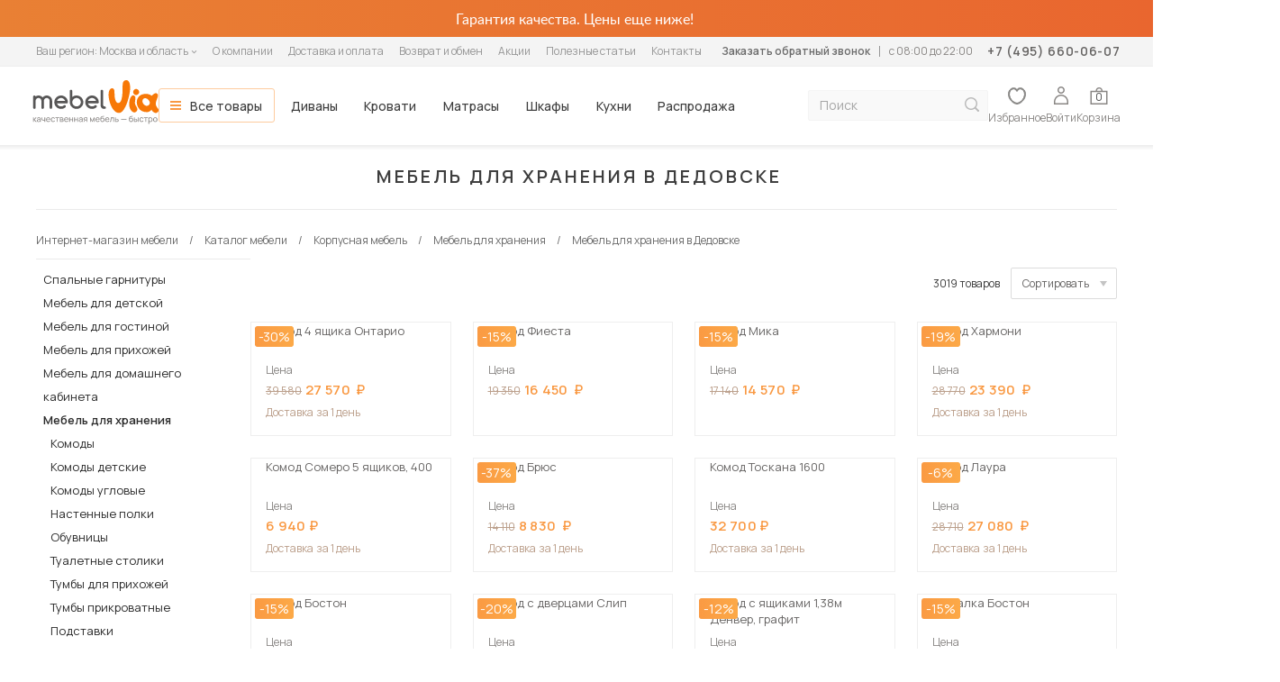

--- FILE ---
content_type: text/html; charset=UTF-8
request_url: https://mebelvia.ru/katalog/korpusnaya_mebel/mebel_dlya_hraneniya/dedovsk/
body_size: 58323
content:


<!DOCTYPE html>
<html lang="ru">
<head>
    <meta charset="UTF-8">
    <meta http-equiv="X-UA-Compatible" content="ie=edge">
    <meta name="viewport" content="width=device-width, initial-scale=1, maximum-scale=5">
    <title>Мебель для хранения в Дедовске - купить, с доставкой, цены в интернет-магазине MebelVia</title>
    <link href="https://fonts.googleapis.com/css2?family=Manrope:wght@400;500;600;700&display=swap" rel="stylesheet" charset="utf-8">

        <meta property="og:title" content="Мебель для хранения в Дедовске - купить, с доставкой, цены в интернет-магазине MebelVia"/>
    <meta property="og:description" content="Мебель для хранения в Дедовске на сайте интернет-магазина 'MebelVia' с гарантией производителя. Большой каталог моделей по низким ценам. Купить мебель с доставкой."/>
    <meta property="og:image" content="https://mebelvia.ru/local/templates/mebelvia-adaptive/build/img/header/header-logo.svg"/>
    <meta property="og:type" content="website"/>
    <meta property="og:url" content="https://mebelvia.ru/katalog/korpusnaya_mebel/mebel_dlya_hraneniya/dedovsk/"/>
    
    <script type="text/javascript" data-skip-moving="true" src="/js/jquery-1.10.2.min.js"></script>

            <script src="/js/offs.min.js" charset="UTF-8" data-skip-moving="true"></script>
            

    <!-- Mindbox -->
    <script data-skip-moving="true">
        mindbox = window.mindbox || function() { mindbox.queue.push(arguments); };
        mindbox.queue = mindbox.queue || [];
        mindbox("create", { endpointId: "Mebelvia-Legacy" });
    </script>
    <script data-skip-moving="true" src="https://api.mindbox.ru/scripts/v1/tracker.js" async></script>
    <!-- /Mindbox -->


    <meta http-equiv="Content-Type" content="text/html; charset=UTF-8" />
<meta name="robots" content="noindex, follow" />
<meta name="description" content="Мебель для хранения в Дедовске на сайте интернет-магазина 'MebelVia' с гарантией производителя. Большой каталог моделей по низким ценам. Купить мебель с доставкой." />
<link rel="canonical" href="https://mebelvia.ru/katalog/korpusnaya_mebel/mebel_dlya_hraneniya/dedovsk/" />
<script type="text/javascript" data-skip-moving="true">(function(w, d, n) {var cl = "bx-core";var ht = d.documentElement;var htc = ht ? ht.className : undefined;if (htc === undefined || htc.indexOf(cl) !== -1){return;}var ua = n.userAgent;if (/(iPad;)|(iPhone;)/i.test(ua)){cl += " bx-ios";}else if (/Android/i.test(ua)){cl += " bx-android";}cl += (/(ipad|iphone|android|mobile|touch)/i.test(ua) ? " bx-touch" : " bx-no-touch");cl += w.devicePixelRatio && w.devicePixelRatio >= 2? " bx-retina": " bx-no-retina";var ieVersion = -1;if (/AppleWebKit/.test(ua)){cl += " bx-chrome";}else if ((ieVersion = getIeVersion()) > 0){cl += " bx-ie bx-ie" + ieVersion;if (ieVersion > 7 && ieVersion < 10 && !isDoctype()){cl += " bx-quirks";}}else if (/Opera/.test(ua)){cl += " bx-opera";}else if (/Gecko/.test(ua)){cl += " bx-firefox";}if (/Macintosh/i.test(ua)){cl += " bx-mac";}ht.className = htc ? htc + " " + cl : cl;function isDoctype(){if (d.compatMode){return d.compatMode == "CSS1Compat";}return d.documentElement && d.documentElement.clientHeight;}function getIeVersion(){if (/Opera/i.test(ua) || /Webkit/i.test(ua) || /Firefox/i.test(ua) || /Chrome/i.test(ua)){return -1;}var rv = -1;if (!!(w.MSStream) && !(w.ActiveXObject) && ("ActiveXObject" in w)){rv = 11;}else if (!!d.documentMode && d.documentMode >= 10){rv = 10;}else if (!!d.documentMode && d.documentMode >= 9){rv = 9;}else if (d.attachEvent && !/Opera/.test(ua)){rv = 8;}if (rv == -1 || rv == 8){var re;if (n.appName == "Microsoft Internet Explorer"){re = new RegExp("MSIE ([0-9]+[\.0-9]*)");if (re.exec(ua) != null){rv = parseFloat(RegExp.$1);}}else if (n.appName == "Netscape"){rv = 11;re = new RegExp("Trident/.*rv:([0-9]+[\.0-9]*)");if (re.exec(ua) != null){rv = parseFloat(RegExp.$1);}}}return rv;}})(window, document, navigator);</script>


<link href="https://cdn2.mebelvia.ru/bitrix/cache/css/me/mebelvia-adaptive/kernel_main/kernel_main_v1.css?176536444228585" type="text/css"  rel="stylesheet" charset="utf-8" />
<link href="https://cdn2.mebelvia.ru/bitrix/js/ui/fonts/opensans/ui.font.opensans.min.css?16831465641861" type="text/css"  rel="stylesheet" charset="utf-8" />
<link href="https://cdn2.mebelvia.ru/bitrix/cache/css/me/mebelvia-adaptive/page_2f2ad51a8da25345d79d58b3c3f2854f/page_2f2ad51a8da25345d79d58b3c3f2854f_v1.css?17660519683180" type="text/css"  rel="stylesheet" charset="utf-8" />
<link href="https://cdn2.mebelvia.ru/bitrix/cache/css/me/mebelvia-adaptive/template_bd380f8c583b2198941f39bc20ffd6d7/template_bd380f8c583b2198941f39bc20ffd6d7_v1.css?1765454054450405" type="text/css"  data-template-style="true" rel="stylesheet" charset="utf-8" />



<script  data-skip-moving="true" type="text/javascript" data-js-gen="Y">window.pageInfo = {"mode":"list","cat_id":244,"codes":[{"id":1154459,"price":27570},{"id":1272139,"price":16450},{"id":1032283,"price":14570},{"id":1112449,"price":23390},{"id":1091857,"price":6940},{"id":1107857,"price":8830},{"id":1150041,"price":32700},{"id":1115145,"price":27080},{"id":1032279,"price":14290},{"id":1321213,"price":23100},{"id":1032191,"price":6518},{"id":1200547,"price":12110},{"id":1326643,"price":14270},{"id":1321219,"price":11550},{"id":925415,"price":4960},{"id":1162447,"price":7520},{"id":897153,"price":4251},{"id":1321209,"price":11000},{"id":516223,"price":16270},{"id":1184101,"price":4122},{"id":1186725,"price":5090},{"id":1272141,"price":14020},{"id":1272127,"price":10700},{"id":1112459,"price":27820},{"id":1005731,"price":4960},{"id":1162201,"price":11021},{"id":1048847,"price":21950}]};window.phpValues = window.phpValues || {};window.attributesAutocomplete = window.attributesAutocomplete || {};</script>
<link rel="stylesheet" charset="utf-8" href="/bitrix/templates/.default/include_areas/cssGen.php?v=eb9f0c11894fc290670b44bb42567df4">
<meta name="google-site-verification" content="PTq74dMbZddB4QkfLBnZ3Drgnr0aLEkChISGFbwy6vE" />
<script type="application/ld+json">{
    "@context": "https://schema.org/",
    "@type": "ItemList",
    "url": "https://mebelvia.ru/katalog/korpusnaya_mebel/mebel_dlya_hraneniya/",
    "name": "Мебель для хранения",
    "numberOfItems": 27,
    "itemListElement": [
        {
            "@type": "ListItem",
            "position": 1,
            "item": {
                "@type": "Product",
                "name": "Комод 4 ящика Онтарио",
                "url": "https://mebelvia.ru/katalog/korpusnaya_mebel/mebel_dlya_hraneniya/komody/1154459/",
                "image": "https://mebelvia.ru/upload/resize_cache/iblock/caa/240_180_1/komod_4_iashika_ontario_2024004740200_2.webp",
                "offers": {
                    "@type": "Offer",
                    "price": 27570,
                    "priceCurrency": "RUB",
                    "availability": "https://schema.org/InStock"
                }
            }
        },
        {
            "@type": "ListItem",
            "position": 2,
            "item": {
                "@type": "Product",
                "name": "Комод Фиеста",
                "url": "https://mebelvia.ru/katalog/korpusnaya_mebel/mebel_dlya_hraneniya/komody/1272139/",
                "image": "https://mebelvia.ru/upload/resize_cache/iblock/17e/240_180_1/komod_fiesta_5013300440002_2.webp",
                "offers": {
                    "@type": "Offer",
                    "price": 16450,
                    "priceCurrency": "RUB",
                    "availability": "https://schema.org/InStock"
                }
            }
        },
        {
            "@type": "ListItem",
            "position": 3,
            "item": {
                "@type": "Product",
                "name": "Комод Мика",
                "url": "https://mebelvia.ru/katalog/korpusnaya_mebel/mebel_dlya_hraneniya/komody/1032283/",
                "image": "https://mebelvia.ru/upload/resize_cache/iblock/cdb/240_180_1/komod_mika_5013300040002_2.webp",
                "offers": {
                    "@type": "Offer",
                    "price": 14570,
                    "priceCurrency": "RUB",
                    "availability": "https://schema.org/InStock"
                }
            }
        },
        {
            "@type": "ListItem",
            "position": 4,
            "item": {
                "@type": "Product",
                "name": "Комод Хармони",
                "url": "https://mebelvia.ru/katalog/korpusnaya_mebel/mebel_dlya_hraneniya/komody/1112449/",
                "image": "https://mebelvia.ru/upload/resize_cache/iblock/730/240_180_1/komod_harmoni_2024046802000_1.webp",
                "offers": {
                    "@type": "Offer",
                    "price": 23390,
                    "priceCurrency": "RUB",
                    "availability": "https://schema.org/InStock"
                }
            }
        },
        {
            "@type": "ListItem",
            "position": 5,
            "item": {
                "@type": "Product",
                "name": "Комод Сомеро 5 ящиков, 400",
                "url": "https://mebelvia.ru/katalog/korpusnaya_mebel/mebel_dlya_hraneniya/komody/1091857/",
                "image": "https://mebelvia.ru/upload/resize_cache/iblock/3cb/240_180_1/komod_somero_5_iashikov__400_2024004670300_3.webp",
                "offers": {
                    "@type": "Offer",
                    "price": 6940,
                    "priceCurrency": "RUB",
                    "availability": "https://schema.org/InStock"
                }
            }
        },
        {
            "@type": "ListItem",
            "position": 6,
            "item": {
                "@type": "Product",
                "name": "Комод Брюс",
                "url": "https://mebelvia.ru/katalog/korpusnaya_mebel/mebel_dlya_hraneniya/komody/1107857/",
                "image": "https://mebelvia.ru/upload/resize_cache/iblock/fe6/240_180_1/komod_brius_5013700120011_2.webp",
                "offers": {
                    "@type": "Offer",
                    "price": 8830,
                    "priceCurrency": "RUB",
                    "availability": "https://schema.org/InStock"
                }
            }
        },
        {
            "@type": "ListItem",
            "position": 7,
            "item": {
                "@type": "Product",
                "name": "Комод Тоскана 1600",
                "url": "https://mebelvia.ru/katalog/korpusnaya_mebel/mebel_dlya_hraneniya/komody/1150041/",
                "image": "https://mebelvia.ru/upload/resize_cache/iblock/183/240_180_1/komod_toskana_1600_2024053500800_2.webp",
                "offers": {
                    "@type": "Offer",
                    "price": 32700,
                    "priceCurrency": "RUB",
                    "availability": "https://schema.org/InStock"
                }
            }
        },
        {
            "@type": "ListItem",
            "position": 8,
            "item": {
                "@type": "Product",
                "name": "Комод Лаура",
                "url": "https://mebelvia.ru/katalog/korpusnaya_mebel/mebel_dlya_hraneniya/komody/1115145/",
                "image": "https://mebelvia.ru/upload/resize_cache/iblock/9de/240_180_1/komod_laura_2024046400170_2.webp",
                "offers": {
                    "@type": "Offer",
                    "price": 27080,
                    "priceCurrency": "RUB",
                    "availability": "https://schema.org/InStock"
                }
            }
        },
        {
            "@type": "ListItem",
            "position": 9,
            "item": {
                "@type": "Product",
                "name": "Комод Бостон",
                "url": "https://mebelvia.ru/katalog/korpusnaya_mebel/mebel_dlya_hraneniya/komody/1032279/",
                "image": "https://mebelvia.ru/upload/resize_cache/iblock/43c/240_180_1/komod_boston_5013300300003_2.webp",
                "offers": {
                    "@type": "Offer",
                    "price": 14290,
                    "priceCurrency": "RUB",
                    "availability": "https://schema.org/InStock"
                }
            }
        },
        {
            "@type": "ListItem",
            "position": 10,
            "item": {
                "@type": "Product",
                "name": "Комод с дверцами Слип",
                "url": "https://mebelvia.ru/katalog/korpusnaya_mebel/mebel_dlya_hraneniya/komody/1321213/",
                "image": "https://mebelvia.ru/upload/resize_cache/iblock/5fe/240_180_1/komod_s_dvercami_slip_km_00006_002_3.webp",
                "offers": {
                    "@type": "Offer",
                    "price": 23100,
                    "priceCurrency": "RUB",
                    "availability": "https://schema.org/InStock"
                }
            }
        },
        {
            "@type": "ListItem",
            "position": 11,
            "item": {
                "@type": "Product",
                "name": "Комод с ящиками 1,38м Денвер, графит",
                "url": "https://mebelvia.ru/katalog/korpusnaya_mebel/mebel_dlya_hraneniya/komody/1032191/",
                "image": "https://mebelvia.ru/upload/resize_cache/iblock/0c6/240_180_1/komod_s_iashikami_1_38m_denver__grafit_55_1032191_1.webp",
                "offers": {
                    "@type": "Offer",
                    "price": 6518,
                    "priceCurrency": "RUB",
                    "availability": "https://schema.org/InStock"
                }
            }
        },
        {
            "@type": "ListItem",
            "position": 12,
            "item": {
                "@type": "Product",
                "name": "Вешалка Бостон",
                "url": "https://mebelvia.ru/katalog/korpusnaya_mebel/mebel_dlya_hraneniya/veshalki/1200547/",
                "image": "https://mebelvia.ru/upload/resize_cache/iblock/b1b/240_180_1/veshalka_boston_5013300340005_2.webp",
                "offers": {
                    "@type": "Offer",
                    "price": 12110,
                    "priceCurrency": "RUB",
                    "availability": "https://schema.org/InStock"
                }
            }
        },
        {
            "@type": "ListItem",
            "position": 13,
            "item": {
                "@type": "Product",
                "name": "Комод с 5-ю ящиками Реан",
                "url": "https://mebelvia.ru/katalog/korpusnaya_mebel/mebel_dlya_hraneniya/komody/1326643/",
                "image": "https://mebelvia.ru/upload/resize_cache/iblock/12c/240_180_1/komod_s_5_iu_iashikami_rean_2022044700100_2.webp",
                "offers": {
                    "@type": "Offer",
                    "price": 14270,
                    "priceCurrency": "RUB",
                    "availability": "https://schema.org/InStock"
                }
            }
        },
        {
            "@type": "ListItem",
            "position": 14,
            "item": {
                "@type": "Product",
                "name": "Комод 4 ящика Олимпия",
                "url": "https://mebelvia.ru/katalog/korpusnaya_mebel/mebel_dlya_hraneniya/komody/1321219/",
                "image": "https://mebelvia.ru/upload/resize_cache/iblock/83c/240_180_1/komod_4_iashika_olimpiia_km_00055_002_2.webp",
                "offers": {
                    "@type": "Offer",
                    "price": 11550,
                    "priceCurrency": "RUB",
                    "availability": "https://schema.org/InStock"
                }
            }
        },
        {
            "@type": "ListItem",
            "position": 15,
            "item": {
                "@type": "Product",
                "name": "Комод Морвик",
                "url": "https://mebelvia.ru/katalog/korpusnaya_mebel/mebel_dlya_hraneniya/komody/925415/",
                "image": "https://mebelvia.ru/upload/resize_cache/iblock/4b2/240_180_1/komod_morvik_2023000700072_2.webp",
                "offers": {
                    "@type": "Offer",
                    "price": 4960,
                    "priceCurrency": "RUB",
                    "availability": "https://schema.org/InStock"
                },
                "aggregateRating": {
                    "@type": "AggregateRating",
                    "ratingValue": "5",
                    "bestRating": 5,
                    "reviewCount": "3"
                }
            }
        },
        {
            "@type": "ListItem",
            "position": 16,
            "item": {
                "@type": "Product",
                "name": "Комод Фьюжн КМ-02",
                "url": "https://mebelvia.ru/katalog/korpusnaya_mebel/mebel_dlya_hraneniya/komody/1162447/",
                "image": "https://mebelvia.ru/upload/resize_cache/iblock/6d9/240_180_1/komod_fiuzhn_km_02_5012800320001_1.webp",
                "offers": {
                    "@type": "Offer",
                    "price": 7520,
                    "priceCurrency": "RUB",
                    "availability": "https://schema.org/InStock"
                }
            }
        },
        {
            "@type": "ListItem",
            "position": 17,
            "item": {
                "@type": "Product",
                "name": "Комод высокий Мия КМ-02, дуб сонома",
                "url": "https://mebelvia.ru/katalog/korpusnaya_mebel/mebel_dlya_hraneniya/komody/897153/",
                "image": "https://mebelvia.ru/upload/resize_cache/iblock/55c/240_180_1/komod_vysokii_miia_km_02__dub_sonoma_55_897153_1.webp",
                "offers": {
                    "@type": "Offer",
                    "price": 4251,
                    "priceCurrency": "RUB",
                    "availability": "https://schema.org/InStock"
                }
            }
        },
        {
            "@type": "ListItem",
            "position": 18,
            "item": {
                "@type": "Product",
                "name": "Комод 4 ящика Олимпия",
                "url": "https://mebelvia.ru/katalog/korpusnaya_mebel/mebel_dlya_hraneniya/komody/1321209/",
                "image": "https://mebelvia.ru/upload/resize_cache/iblock/98f/240_180_1/komod_4_iashika_olimpiia_km_00002_001_3.webp",
                "offers": {
                    "@type": "Offer",
                    "price": 11000,
                    "priceCurrency": "RUB",
                    "availability": "https://schema.org/InStock"
                }
            }
        },
        {
            "@type": "ListItem",
            "position": 19,
            "item": {
                "@type": "Product",
                "name": "Комод Честерфилд",
                "url": "https://mebelvia.ru/katalog/korpusnaya_mebel/mebel_dlya_hraneniya/komody/516223/",
                "image": "https://mebelvia.ru/upload/resize_cache/iblock/a67/240_180_1/komod_chesterfild_2020036500600_2.webp",
                "offers": {
                    "@type": "Offer",
                    "price": 16270,
                    "priceCurrency": "RUB",
                    "availability": "https://schema.org/InStock"
                }
            }
        },
        {
            "@type": "ListItem",
            "position": 20,
            "item": {
                "@type": "Product",
                "name": "Вешалка напольная Пико 4 черный",
                "url": "https://mebelvia.ru/katalog/korpusnaya_mebel/mebel_dlya_hraneniya/veshalki/1184101/",
                "image": "https://mebelvia.ru/upload/resize_cache/iblock/b9e/240_180_1/veshalka_napolnaia_piko_4_chernyi_000952_1.webp",
                "offers": {
                    "@type": "Offer",
                    "price": 4122,
                    "priceCurrency": "RUB",
                    "availability": "https://schema.org/InStock"
                }
            }
        },
        {
            "@type": "ListItem",
            "position": 21,
            "item": {
                "@type": "Product",
                "name": "Тумба для ванной 2 ящика 60 см  Хелена",
                "url": "https://mebelvia.ru/katalog/korpusnaya_mebel/mebel_dlya_hraneniya/komody/1186725/",
                "image": "https://mebelvia.ru/upload/resize_cache/iblock/cfe/240_180_1/tumba_dlia_vannoi_2_iashika_60_sm__helena_4627125416354_2.webp",
                "offers": {
                    "@type": "Offer",
                    "price": 5090,
                    "priceCurrency": "RUB",
                    "availability": "https://schema.org/InStock"
                },
                "aggregateRating": {
                    "@type": "AggregateRating",
                    "ratingValue": "5",
                    "bestRating": 5,
                    "reviewCount": "1"
                }
            }
        },
        {
            "@type": "ListItem",
            "position": 22,
            "item": {
                "@type": "Product",
                "name": "Комод Голд Бостон",
                "url": "https://mebelvia.ru/katalog/korpusnaya_mebel/mebel_dlya_hraneniya/komody/1272141/",
                "image": "https://mebelvia.ru/upload/resize_cache/iblock/487/240_180_1/komod_gold_boston_5013300340010_2.webp",
                "offers": {
                    "@type": "Offer",
                    "price": 14020,
                    "priceCurrency": "RUB",
                    "availability": "https://schema.org/InStock"
                }
            }
        },
        {
            "@type": "ListItem",
            "position": 23,
            "item": {
                "@type": "Product",
                "name": "Комод Клео",
                "url": "https://mebelvia.ru/katalog/korpusnaya_mebel/mebel_dlya_hraneniya/komody/1272127/",
                "image": "https://mebelvia.ru/upload/resize_cache/iblock/3e3/240_180_1/komod_kleo_5013300430001_2.webp",
                "offers": {
                    "@type": "Offer",
                    "price": 10700,
                    "priceCurrency": "RUB",
                    "availability": "https://schema.org/InStock"
                }
            }
        },
        {
            "@type": "ListItem",
            "position": 24,
            "item": {
                "@type": "Product",
                "name": "Комод 2 двери 4 ящика Хармони",
                "url": "https://mebelvia.ru/katalog/korpusnaya_mebel/mebel_dlya_hraneniya/komody/1112459/",
                "image": "https://mebelvia.ru/upload/resize_cache/iblock/892/240_180_1/komod_2_dveri_4_iashika_harmoni_2024046807000_1.webp",
                "offers": {
                    "@type": "Offer",
                    "price": 27820,
                    "priceCurrency": "RUB",
                    "availability": "https://schema.org/InStock"
                }
            }
        },
        {
            "@type": "ListItem",
            "position": 25,
            "item": {
                "@type": "Product",
                "name": "Комод Симпл КМ-01, белый",
                "url": "https://mebelvia.ru/katalog/korpusnaya_mebel/mebel_dlya_hraneniya/komody/1005731/",
                "image": "https://mebelvia.ru/upload/resize_cache/iblock/90d/240_180_1/komod_simpl_km_01__belyi_55_1005731_1.webp",
                "offers": {
                    "@type": "Offer",
                    "price": 4960,
                    "priceCurrency": "RUB",
                    "availability": "https://schema.org/InStock"
                }
            }
        },
        {
            "@type": "ListItem",
            "position": 26,
            "item": {
                "@type": "Product",
                "name": "Комод Лотос",
                "url": "https://mebelvia.ru/katalog/korpusnaya_mebel/mebel_dlya_hraneniya/komody/1162201/",
                "image": "https://mebelvia.ru/upload/resize_cache/iblock/138/240_180_1/komod_lotos_hsbb_97100_1.webp",
                "offers": {
                    "@type": "Offer",
                    "price": 11021,
                    "priceCurrency": "RUB",
                    "availability": "https://schema.org/InStock"
                }
            }
        },
        {
            "@type": "ListItem",
            "position": 27,
            "item": {
                "@type": "Product",
                "name": "Комод Норден",
                "url": "https://mebelvia.ru/katalog/korpusnaya_mebel/mebel_dlya_hraneniya/komody/1048847/",
                "image": "https://mebelvia.ru/upload/resize_cache/iblock/dcc/240_180_1/komod_norden_2023032100200_1.webp",
                "offers": {
                    "@type": "Offer",
                    "price": 21950,
                    "priceCurrency": "RUB",
                    "availability": "https://schema.org/InStock"
                }
            }
        }
    ]
}</script>
    
    
<!-- Google Tag Manager -->
<script data-skip-moving="true">(function(w,d,s,l,i){w[l]=w[l]||[];w[l].push({'gtm.start':
            new Date().getTime(),event:'gtm.js'});var f=d.getElementsByTagName(s)[0],
        j=d.createElement(s),dl=l!='dataLayer'?'&l='+l:'';j.async=true;j.src=
        'https://www.googletagmanager.com/gtm.js?id='+i+dl;f.parentNode.insertBefore(j,f);
    })(window,document,'script','dataLayer','GTM-NZQR7SK');</script>
<!-- End Google Tag Manager -->
    </head>




<body>

    
<script type="text/javascript" data-skip-moving="true">
        (dataLayer = window.dataLayer || []).push({
            'userCity': 'Москва',
            'pageType': 'category',
            'categoryID': '244'
        });
</script>


<noscript>
    <iframe
        src="//www.googletagmanager.com/ns.html?id=GTM-NZQR7SK"
        height="0"
        width="0"
        style="display:none;visibility:hidden"
    ></iframe>
</noscript>

    <header class="header">
        

<div class="header__promo">
 <a class="header__promo-link" href="/katalog/rasprodazha/">
	<div class="header__container header__container--top container">
		<p>
			 Гарантия качества. Цены еще ниже!
		</p>
		 <!--<span class="header__close-promo">Закрыть баннер</span>-->
	</div>
 </a>
</div>
        <div class="header__navigation header__navigation--info">
            <nav class="header__container header__container--middle container">
                
<ul class="header__info-menu">
    <li>
        <span class="geo_select_city">
    <span class="gsc_type">Ваш регион:</span>
    <span class="gsc_value js-gsc_value">
        <span>Москва и область</span>
        <svg class="gsc_arrow" width="7" height="4">
            <use xlink:href="/local/templates/mebelvia-adaptive/build/img/sprite/sprite.svg#icon-arrow-down"></use>
        </svg>
    </span>
</span>
    </li>

                        
            <li>
                <a href="/o_kompanii/">О компании</a>
            </li>
                    
            <li>
                <a href="/dostavka_i_oplata/">Доставка и оплата</a>
            </li>
                    
            <li>
                <a href="/vozvrat_i_obmen/">Возврат и обмен</a>
            </li>
                    
            <li>
                <a href="/akciya/">Акции</a>
            </li>
                    
            <li>
                <a href="/poleznye-stati/">Полезные статьи</a>
            </li>
                    
            <li>
                <a href="/kontakty/">Контакты</a>
            </li>
            </ul>

                <div class="header__contacts">
                    <a class="header__callback header__callback--top js-callback-popup" href="#">Заказать обратный звонок</a>

                    <p class="header__regime">c 08:00 до 22:00</p>
                    <a class="header__phone-number" href="tel:+7 (495) 660-06-07">
                        <span class="call_phone_1">
                            +7 (495) 660-06-07                        </span>
                    </a>
                </div>
            </nav>
        </div>

                
        <nav class="header__navigation header__navigation--main container">

            <ul class="header__user-menu header__user-menu--mobile">

                <li class="header__burger">
                    <a class="header__user-link header__user-link--burger js-header-burger-open" href="javascript:;">
                        <svg width="20" height="14">
                            <use xlink:href="/local/templates/mebelvia-adaptive/build/img/sprite/sprite.svg#icon-burger"></use>
                        </svg>
                    </a>
                </li>

                <li class="header__search">
                    <a class="header__user-link header__user-link--search" href="javascript:;">
                        <svg width="18" height="18">
                            <use xlink:href="/local/templates/mebelvia-adaptive/build/img/sprite/sprite.svg#icon-search"></use>
                        </svg>
                    </a>
                </li>
            </ul>

            <a class="header__logo" href="/">
                <picture>
                    <source srcset="/local/templates/mebelvia-adaptive/build/img/header/header-logo.svg" media="(min-width: 600px)">
                    <img class="header__logo-img" src="/local/templates/mebelvia-adaptive/build/img/header/header-logo-mobile.svg" alt="Интернет-магазин мебели MebelVia">
                </picture>
            </a>

            <div class="header__product-info">
                <div class="header__info-title">
                    Мебель для хранения в Дедовске                </div>
                <div class="order-card__prices">
                    
                    <p class="order-card__price order-card__price--new">
                        <span class="price_block">
                            <span class="js-price" id="js-header-price">
                                                            </span>
                            <span class="rub price-icon">
                                <span class="price-icon_text">руб</span>
                            </span>

                            <span class="hide" itemprop="price"></span>
                            <span class="hide" itemprop="priceCurrency">RUB</span>
                        </span>
                    </p>

                    <!-- <span class="order-card__discount">-15%</span> -->
                                    </div>

                            </div>

            <div class="headerMobile">

                <a class="headerMobile__close" href="javascript:;">
                    <svg width="18" height="18">
                        <use xlink:href="/local/templates/mebelvia-adaptive/build/img/sprite/sprite.svg#icon-burgerclose"></use>
                    </svg>
                </a>

                <div class="headerMobile__container">

                    <div class="headerMobile__top">

                        <div class="headerMobile__region">
                            <span class="geo_select_city">
    <span class="gsc_type">Ваш регион:</span>
    <span class="gsc_value js-gsc_value">
        <span>Москва и область</span>
        <svg class="gsc_arrow" width="7" height="4">
            <use xlink:href="/local/templates/mebelvia-adaptive/build/img/sprite/sprite.svg#icon-arrow-down"></use>
        </svg>
    </span>
</span>
                        </div>

                        <div class="headerMobile__phone">
                            <a href="tel:+7 (495) 660-06-07">
                                <span class="call_phone_1">
                                    +7 (495) 660-06-07                                </span>
                            </a>
                            <span>c 08:00 до 22:00</span>
                        </div>

                        <a class="headerMobile__callback js-callback-popup" href="#">Заказать обратный звонок</a>
                    </div>

                    
<ul class="main-menu">
            <li class="main-menu__item main-menu__item--all">
            <a href="/katalog/">Все товары</a>
            <div class="main-menu__drop-menu main-menu__drop-menu--all">
    <div class="main-menu__drop-wrapper">
        <div class="main-menu__drop-column">
            <div class="visually-hidden h2">Основные категории</div>
            <ul class="main-menu__drop-list  main-menu__drop-list--secondary-categories">
                <li class="main-menu__drop-item main-menu__drop-item--active">
                    <div class="category-area">
                        <a class="category-link"  href="/katalog/korpusnaya_mebel/mebel_dlya_gostinoy/">Гостиная</a>

                        <button class="chevron-btn" type="button" aria-label="Развернуть подменю">
                            <svg width="24" height="24" viewBox="0 0 24 24" fill="none">
                                <path d="M17 11L12 16L7 11" stroke="currentColor" stroke-width="1.5" stroke-linecap="square"/>
                            </svg>
                        </button>
                    </div>
                    <section class="sub-menu sub-menu--all">
                        <div class="sub-menu__title h2"><a href="/katalog/korpusnaya_mebel/mebel_dlya_gostinoy/">Мебель для гостиной</a></div>
                        <div class="sub-menu__wrapper">

                            <section class="sub-menu__section">
                                <div class="h3">
                                    <a href="/katalog/korpusnaya_mebel/mebel_dlya_gostinoy/">Гостиные</a>
                                    <button class="submenu-chevron-btn" aria-label="Развернуть">
                                        <svg width="24" height="24" viewBox="0 0 24 24" fill="none">
                                            <path d="M17 11L12 16L7 11" stroke="currentColor" stroke-width="1.5" stroke-linecap="square"/>
                                        </svg>
                                    </button>
                                </div>
                                <ul class="sub-menu__list">
                                    <li class="sub-menu__item"><a href="/katalog/korpusnaya_mebel/mebel_dlya_gostinoy/gostinye/modulnye/">Модульные гостиные</a></li>
                                    <li class="sub-menu__item"><a href="/katalog/korpusnaya_mebel/mebel_dlya_gostinoy/stenki/">Стенки</a></li>
                                    <li class="sub-menu__item"><a href="/katalog/korpusnaya_mebel/mebel_dlya_hraneniya/navesnye_polki/">Настенные полки</a></li>
                                </ul>
                            </section>

                            <section class="sub-menu__section">
                                <div class="h3">
                                    <a href="/katalog/shkafy_main/">Шкафы</a>
                                    <button class="submenu-chevron-btn" aria-label="Развернуть">
                                        <svg width="24" height="24" viewBox="0 0 24 24" fill="none">
                                            <path d="M17 11L12 16L7 11" stroke="currentColor" stroke-width="1.5" stroke-linecap="square"/>
                                        </svg>
                                    </button>
                                </div>
                                <ul class="sub-menu__list">
                                    <li class="sub-menu__item"><a href="/katalog/shkafy_main/raspashnye_shkafy/">Распашные</a></li>
                                    <li class="sub-menu__item"><a href="/katalog/shkafy_main/shkafy-kupe/v_spalnyu/">Шкафы-купе</a></li>
                                    <li class="sub-menu__item"><a href="/katalog/shkafy_main/stellaji/">Стеллажи</a></li>
                                </ul>
                            </section>

                            <section class="sub-menu__section">
                                <div class="h3">
                                    Столики и тумбы
                                    <button class="submenu-chevron-btn" aria-label="Развернуть">
                                        <svg width="24" height="24" viewBox="0 0 24 24" fill="none">
                                            <path d="M17 11L12 16L7 11" stroke="currentColor" stroke-width="1.5" stroke-linecap="square"/>
                                        </svg>
                                    </button>
                                </div>
                                <ul class="sub-menu__list">
                                    <li class="sub-menu__item"><a href="/katalog/korpusnaya_mebel/mebel_dlya_gostinoy/zhurnalnye_stoliki/">Журнальные столики</a></li>
                                    <li class="sub-menu__item"><a href="/katalog/kuhni_i_stolovye_gruppy/stoly_transformery/">Столы-трансформеры</a></li>
                                </ul>
                                <ul class="sub-menu__list">
                                    <li class="sub-menu__item"><a href="/katalog/korpusnaya_mebel/mebel_dlya_gostinoy/tumby_dlya_tv/">Тумбы под телевизор</a></li>
                                </ul>
                            </section>

                            <section class="sub-menu__section">
                                <div class="h3">
                                    <a href="/katalog/myagkaya_mebel/divany/">Диваны</a>
                                    <button class="submenu-chevron-btn" aria-label="Развернуть">
                                        <svg width="24" height="24" viewBox="0 0 24 24" fill="none">
                                            <path d="M17 11L12 16L7 11" stroke="currentColor" stroke-width="1.5" stroke-linecap="square"/>
                                        </svg>
                                    </button>
                                </div>
                                <ul class="sub-menu__list">
                                    <li class="sub-menu__item"><a href="/katalog/myagkaya_mebel/divany/pryamye_divany/">Прямые</a></li>
                                    <li class="sub-menu__item"><a href="/katalog/myagkaya_mebel/divany/uglovye_divany/">Угловые</a></li>
                                </ul>
                                <ul class="sub-menu__list">
                                    <li class="sub-menu__item"><a href="/katalog/kuhni_i_stolovye_gruppy/kuhonnye_divany/">Кухонные диваны</a></li>
                                    <li class="sub-menu__item"><a href="/katalog/kuhni_i_stolovye_gruppy/kuhonnye_ugolki/">Кухонные уголки</a></li>
                                </ul>
                                <ul class="sub-menu__list">
                                    <li class="sub-menu__item"><a href="/katalog/myagkaya_mebel/divany/kushetki/">Кушетки</a></li>
                                    <li class="sub-menu__item"><a href="/katalog/myagkaya_mebel/divany/sofy/">Софы</a></li>
                                </ul>
                            </section>

                            <section class="sub-menu__section">
                                <div class="h3">
                                    <a href="/katalog/myagkaya_mebel/kresla/">Кресла</a>
                                    <button class="submenu-chevron-btn" aria-label="Развернуть">
                                        <svg width="24" height="24" viewBox="0 0 24 24" fill="none">
                                            <path d="M17 11L12 16L7 11" stroke="currentColor" stroke-width="1.5" stroke-linecap="square"/>
                                        </svg>
                                    </button>
                                </div>
                                <ul class="sub-menu__list">
                                    <li class="sub-menu__item"><a href="/katalog/myagkaya_mebel/kresla/myagkie_kresla/">Мягкие кресла</a></li>
                                    <li class="sub-menu__item"><a href="/katalog/myagkaya_mebel/kresla/kresla_krovati/">Кресла-кровати</a></li>
                                    <li class="sub-menu__item"><a href="/katalog/myagkaya_mebel/kresla/kresla-kachalki/">Кресла-качалки</a></li>
                                </ul>
                                <ul class="sub-menu__list">
                                    <li class="sub-menu__item"><a href="/katalog/myagkaya_mebel/pufy/">Пуфы</a></li>
                                    <li class="sub-menu__item"><a href="/katalog/myagkaya_mebel/banketki/">Банкетки</a></li>
                                </ul>
                            </section>

                        </div>
                        <div class="sub-menu__footer"><a class="sub-menu__button button button--secondary" href="/katalog/korpusnaya_mebel/mebel_dlya_gostinoy/">Посмотреть всю мебель для гостиных</a></div>
                    </section>
                </li>
                <li class="main-menu__drop-item">
                    <div class="category-area">
                        <a class="category-link" href="/katalog/mebel_dlya_spalni/">Спальня</a>
                        <button class="chevron-btn" type="button" aria-label="Развернуть подменю">
                            <svg width="24" height="24" viewBox="0 0 24 24" fill="none">
                                <path d="M17 11L12 16L7 11" stroke="currentColor" stroke-width="1.5" stroke-linecap="square"/>
                            </svg>
                        </button>
                    </div>
                    <section class="sub-menu sub-menu--all">
                        <div class="sub-menu__title h2"><a href="/katalog/mebel_dlya_spalni/">Мебель для спальни</a></div>
                        <div class="sub-menu__wrapper">
                            <section class="sub-menu__section">
                                <div class="h3">
                                    <a href="/katalog/korpusnaya_mebel/spalnie_garnitury/">Спальные гарнитуры</a>
                                    <button class="submenu-chevron-btn" aria-label="Развернуть">
                                        <svg width="24" height="24" viewBox="0 0 24 24" fill="none">
                                            <path d="M17 11L12 16L7 11" stroke="currentColor" stroke-width="1.5" stroke-linecap="square"/>
                                        </svg>
                                    </button>
                                </div>
                                <ul class="sub-menu__list">
                                    <li class="sub-menu__item"><a href="/katalog/korpusnaya_mebel/spalnie_garnitury/klassicheskie/">Классические</a></li>
                                </ul>
                                <ul class="sub-menu__list">
                                    <li class="sub-menu__item"><a href="/katalog/korpusnaya_mebel/spalnie_garnitury/svetlye_spalnye_garnitury/">Светлые</a></li>
                                    <li class="sub-menu__item"><a href="/katalog/korpusnaya_mebel/spalnie_garnitury/malenkie_spalnye_garnitury/">Маленькие</a></li>
                                    <li class="sub-menu__item"><a href="/katalog/korpusnaya_mebel/spalnie_garnitury/spalnye_garnitury_s_uglovym_shkafom/">С угловым шкафом</a></li>
                                </ul>
                                <ul class="sub-menu__list">
                                    <li class="sub-menu__item"><a href="/katalog/korpusnaya_mebel/spalnie_garnitury/nedorogie_spalnye_garnitury/">Недорогие</a></li>
                                    <li class="sub-menu__item"><a href="/katalog/korpusnaya_mebel/mebel_dlya_detskoy/detskie_garnituri/">Детские</a></li>
                                </ul>
                            </section>
                            <section class="sub-menu__section">
                                <div class="h3">
                                    Хранение
                                    <button class="submenu-chevron-btn" aria-label="Развернуть">
                                        <svg width="24" height="24" viewBox="0 0 24 24" fill="none">
                                            <path d="M17 11L12 16L7 11" stroke="currentColor" stroke-width="1.5" stroke-linecap="square"/>
                                        </svg>
                                    </button>
                                </div>
                                <ul class="sub-menu__list">
                                    <li class="sub-menu__item"><a href="/katalog/korpusnaya_mebel/mebel_dlya_hraneniya/tumby_prikrovatnye/">Тумбы прикроватные</a></li>
                                    <li class="sub-menu__item"><a href="/katalog/korpusnaya_mebel/mebel_dlya_hraneniya/tualetnye_stoliki/">Туалетные столики</a></li>
                                    <li class="sub-menu__item"><a href="/katalog/korpusnaya_mebel/mebel_dlya_hraneniya/komody/">Комоды</a></li>
                                </ul>
                                <ul class="sub-menu__list">
                                    <li class="sub-menu__item"><a href="/katalog/shkafy_main/raspashnye_shkafy/">Распашные шкафы</a></li>
                                    <li class="sub-menu__item"><a href="/katalog/shkafy_main/shkafy-kupe/">Шкафы-купе</a></li>
                                    <li class="sub-menu__item"><a href="/katalog/shkafy_main/stellaji/">Стеллажи</a></li>
                                    <li class="sub-menu__item"><a href="/katalog/korpusnaya_mebel/mebel_dlya_hraneniya/navesnye_polki/">Настенные полки</a></li>
                                </ul>
                            </section>
                            <section class="sub-menu__section">
                                <div class="h3">
                                    <a href="/katalog/mebel_dlya_spalni/krovati/">Кровати</a>
                                    <button class="submenu-chevron-btn" aria-label="Развернуть">
                                        <svg width="24" height="24" viewBox="0 0 24 24" fill="none">
                                            <path d="M17 11L12 16L7 11" stroke="currentColor" stroke-width="1.5" stroke-linecap="square"/>
                                        </svg>
                                    </button>
                                </div>
                                <ul class="sub-menu__list">
                                    <li class="sub-menu__item"><a href="/katalog/mebel_dlya_spalni/krovati/interernye_krovati_1/">Интерьерные</a></li>
                                    <li class="sub-menu__item"><a href="/katalog/mebel_dlya_spalni/krovati/karkasnye_krovati_1/">Каркасные</a></li>
                                </ul>
                                <ul class="sub-menu__list">
                                    <li class="sub-menu__item"><a href="/katalog/mebel_dlya_spalni/krovati/detskie_krovati_1/">Детские</a></li>
                                    <li class="sub-menu__item"><a href="/katalog/mebel_dlya_spalni/krovati/dvuhyarusnie_krovati/">Двухъярусные</a></li>
                                    <li class="sub-menu__item"><a href="/katalog/mebel_dlya_spalni/krovati/trekhyarusnye_krovati/">Трехъярусные</a></li>
                                </ul>
                                <ul class="sub-menu__list">
                                    <li class="sub-menu__item"><a href="/katalog/myagkaya_mebel/divany/divany_krovati/">Диваны-кровати</a></li>
                                    <li class="sub-menu__item"><a href="/katalog/mebel_dlya_spalni/krovati/krovati_box_spring/">Box Spring</a></li>
                                    <li class="sub-menu__item"><a href="/katalog/mebel_dlya_spalni/krovati/krovati_s_myagkoy_obivkoy/">С мягкой обивкой</a></li>
                                </ul>
                            </section>
                            <section class="sub-menu__section">
                                <div class="h3">
                                    <a href="/katalog/mebel_dlya_spalni/matrasy/">Матрасы</a>
                                    <button class="submenu-chevron-btn" aria-label="Развернуть">
                                        <svg width="24" height="24" viewBox="0 0 24 24" fill="none">
                                            <path d="M17 11L12 16L7 11" stroke="currentColor" stroke-width="1.5" stroke-linecap="square"/>
                                        </svg>
                                    </button>
                                </div>
                                <ul class="sub-menu__list">
                                    <li class="sub-menu__item"><a href="/katalog/mebel_dlya_spalni/matrasy/ortopedicheskie_matrasy/">Ортопедические</a></li>
                                    <li class="sub-menu__item"><a href="/katalog/mebel_dlya_spalni/matrasy/bespruzhinnye_matrasy/">Беспружинные</a></li>
                                    <li class="sub-menu__item"><a href="/katalog/mebel_dlya_spalni/matrasy/pruzhinnye_matrasy/">Пружинные</a></li>
                                </ul>
                                <ul class="sub-menu__list">
                                    <li class="sub-menu__item"><a href="/katalog/mebel_dlya_spalni/matrasy/detskie_matrasy/">Детские</a></li>
                                </ul>
                                <ul class="sub-menu__list">
                                    <li class="sub-menu__item"><a href="/katalog/mebel_dlya_spalni/matrasy/matrasy-toppery/">Матрасы-топперы</a></li>
                                    <li class="sub-menu__item"><a href="/katalog/mebel_dlya_spalni/matrasy/namatrasniki/">Наматрасники</a></li>
                                </ul>
                            </section>
                            <section class="sub-menu__section">
                                <div class="h3">
                                    Дополнение
                                    <button class="submenu-chevron-btn" aria-label="Развернуть">
                                        <svg width="24" height="24" viewBox="0 0 24 24" fill="none">
                                            <path d="M17 11L12 16L7 11" stroke="currentColor" stroke-width="1.5" stroke-linecap="square"/>
                                        </svg>
                                    </button>
                                </div>
                                <ul class="sub-menu__list">
                                    <li class="sub-menu__item"><a href="/katalog/mebel_dlya_spalni/osnovaniya_dliya_krovatey/ortopedicheskie_osnovaniya/">Ортопедические основания</a></li>
                                </ul>
                                <ul class="sub-menu__list">
                                    <li class="sub-menu__item"><a href="/katalog/mebel_dlya_spalni/podushki/">Подушки</a></li>
                                </ul>
                                <ul class="sub-menu__list">
                                    <li class="sub-menu__item"><a href="/katalog/korpusnaya_mebel/zerkala/">Зеркала</a></li>
                                </ul>
                            </section>
                        </div>
                        <div class="sub-menu__footer"><a class="sub-menu__button button button--secondary" href="/katalog/mebel_dlya_spalni/">Посмотреть всю мебель для спальни</a></div>
                    </section>
                </li>
                <li class="main-menu__drop-item">
                    <div class="category-area">
                        <a class="category-link" href="/katalog/kuhni_i_stolovye_gruppy/kuhonnye_garnitury/kuhni/">Кухня</a>
                        <button class="chevron-btn" type="button" aria-label="Развернуть подменю">
                            <svg width="24" height="24" viewBox="0 0 24 24" fill="none">
                                <path d="M17 11L12 16L7 11" stroke="currentColor" stroke-width="1.5" stroke-linecap="square"/>
                            </svg>
                        </button>
                    </div>
                    <section class="sub-menu sub-menu--all">
                        <div class="sub-menu__title h2"><a href="/katalog/kuhni_i_stolovye_gruppy/">Мебель для кухни</a></div>
                        <div class="sub-menu__wrapper">
                            <section class="sub-menu__section">
                                <div class="h3">
                                    <a href="/katalog/kuhni_i_stolovye_gruppy/modulnye_kuhni/">Модульные кухни</a>
                                    <button class="submenu-chevron-btn" aria-label="Развернуть">
                                        <svg width="24" height="24" viewBox="0 0 24 24" fill="none">
                                            <path d="M17 11L12 16L7 11" stroke="currentColor" stroke-width="1.5" stroke-linecap="square"/>
                                        </svg>
                                    </button>
                                </div>
                                <ul class="sub-menu__list">
                                    <li class="sub-menu__item"><a href="/katalog/kuhni_i_stolovye_gruppy/modulnye_kuhni/moduli/">Отдельные модули для кухни</a></li>
                                    <li class="sub-menu__item"><a href="/katalog/kuhni_i_stolovye_gruppy/modulnye_kuhni/napolnye-i-navesnye-shkafy/shkafy_dlya_kukhni/">Шкафы для кухни</a></li>
                                    <li class="sub-menu__item"><a href="/katalog/kuhni_i_stolovye_gruppy/modulnye_kuhni/shkafy_penaly_dlya_kukhni/">Шкафы-пеналы для кухни</a></li>
                                    <li class="sub-menu__item"><a href="/katalog/kuhni_i_stolovye_gruppy/modulnye_kuhni/napolnye-i-navesnye-shkafy/navesnyye_shkafy/">Навесные шкафы для кухни</a></li>
                                    <li class="sub-menu__item"><a href="/katalog/kuhni_i_stolovye_gruppy/modulnye_kuhni/shkafy_pod_moyku/">Шкафы под мойку</a></li>
                                    <li class="sub-menu__item"><a href="/katalog/kuhni_i_stolovye_gruppy/modulnye_kuhni/napolnye-i-navesnye-shkafy/tumby_na_kukhnyu/">Тумбы на кухню</a></li>
                                </ul>
                                <div class="h3">
                                    Цена
                                    <button class="submenu-chevron-btn" aria-label="Развернуть">
                                        <svg width="24" height="24" viewBox="0 0 24 24" fill="none">
                                            <path d="M17 11L12 16L7 11" stroke="currentColor" stroke-width="1.5" stroke-linecap="square"/>
                                        </svg>
                                    </button>
                                </div>
                                <ul class="sub-menu__list">
                                    <li class="sub-menu__item"><a href="/katalog/kuhni_i_stolovye_gruppy/kuhonnye_garnitury/nedorogie_kukhonnye_garnitury/">Кухни эконом класса</a></li>
                                    <li class="sub-menu__item"><a href="/katalog/kuhni_i_stolovye_gruppy/kuhonnye_garnitury/deshevye_kukhonnye_garnitury/">Дешевые</a></li>
                                    <li class="sub-menu__item"><a href="/katalog/kuhni_i_stolovye_gruppy/kuhonnye_garnitury/nedorogie_kukhonnye_garnitury/">Недорогие</a></li>
                                </ul>
                                <div class="h3">
                                    Материал
                                    <button class="submenu-chevron-btn" aria-label="Развернуть">
                                        <svg width="24" height="24" viewBox="0 0 24 24" fill="none">
                                            <path d="M17 11L12 16L7 11" stroke="currentColor" stroke-width="1.5" stroke-linecap="square"/>
                                        </svg>
                                    </button>
                                </div>
                                <ul class="sub-menu__list">
                                    <li class="sub-menu__item"><a href="/katalog/kuhni_i_stolovye_gruppy/kuhonnye_garnitury/kuhni-iz-ldsp/">Кухни из ЛДСП</a></li>
                                    <li class="sub-menu__item"><a href="/katalog/kuhni_i_stolovye_gruppy/kuhonnye_garnitury/kukhni_iz_mdf/">Кухни из МДФ</a></li>
                                </ul>
                            </section>
                            <section class="sub-menu__section">
                                <div class="h3">
                                    <a href="/katalog/kuhni_i_stolovye_gruppy/kuhonnye_garnitury/">Гарнитуры</a>
                                    <button class="submenu-chevron-btn" aria-label="Развернуть">
                                        <svg width="24" height="24" viewBox="0 0 24 24" fill="none">
                                            <path d="M17 11L12 16L7 11" stroke="currentColor" stroke-width="1.5" stroke-linecap="square"/>
                                        </svg>
                                    </button>
                                </div>
                                <ul class="sub-menu__list">
                                    <li class="sub-menu__item"><a href="/katalog/kuhni_i_stolovye_gruppy/kuhonnye_garnitury/gotovye_kukhonnye_garnitury/">Готовые кухни</a></li>
                                </ul>
                                <div class="h3">
                                    <a href="/katalog/kuhni_i_stolovye_gruppy/stoly_i_stulya/">Столы и стулья</a>
                                    <button class="submenu-chevron-btn" aria-label="Развернуть">
                                        <svg width="24" height="24" viewBox="0 0 24 24" fill="none">
                                            <path d="M17 11L12 16L7 11" stroke="currentColor" stroke-width="1.5" stroke-linecap="square"/>
                                        </svg>
                                    </button>
                                </div>
                                <ul class="sub-menu__list">
                                    <li class="sub-menu__item"><a href="/katalog/kuhni_i_stolovye_gruppy/kuhonnye_stoly/">Кухонные столы</a></li>
                                    <li class="sub-menu__item"><a href="/katalog/kuhni_i_stolovye_gruppy/stoly_transformery/">Столы-трансформеры</a></li>
                                    <li class="sub-menu__item"><a href="/katalog/kuhni_i_stolovye_gruppy/kuhonnye_stulya/">Кухонные стулья</a></li>
                                    <li class="sub-menu__item"><a href="/katalog/kuhni_i_stolovye_gruppy/kuhonnye_stulya/taburety/">Табуреты</a></li>
                                    <li class="sub-menu__item"><a href="/katalog/kuhni_i_stolovye_gruppy/kuhonnye_divany/">Кухонные диваны</a></li>
                                    <li class="sub-menu__item"><a href="/katalog/kuhni_i_stolovye_gruppy/kuhonnye_ugolki/">Кухонные уголки</a></li>
                                    <li class="sub-menu__item"><a href="/katalog/kuhni_i_stolovye_gruppy/obedennye_gruppy/">Обеденные группы</a></li>
                                </ul>
                                <div class="h3">
                                    Стиль кухни
                                    <button class="submenu-chevron-btn" aria-label="Развернуть">
                                        <svg width="24" height="24" viewBox="0 0 24 24" fill="none">
                                            <path d="M17 11L12 16L7 11" stroke="currentColor" stroke-width="1.5" stroke-linecap="square"/>
                                        </svg>
                                    </button>
                                </div>
                                <ul class="sub-menu__list">
                                    <li class="sub-menu__item"><a href="/katalog/kuhni_i_stolovye_gruppy/kuhonnye_garnitury/sovremennye/">Современные</a></li>
                                    <li class="sub-menu__item"><a href="/katalog/kuhni_i_stolovye_gruppy/kuhonnye_garnitury/klassicheskie/">Классические</a></li>
 <!--                                   <li class="sub-menu__item"><a href="/katalog/kuhni_i_stolovye_gruppy/kuhonnye_garnitury/kuhni-loft/">Лофт</a></li>  -->
                                    <li class="sub-menu__item"><a href="/katalog/kuhni_i_stolovye_gruppy/kuhonnye_garnitury/provans/">Прованс</a></li>
                                </ul>
                            </section>
                            <section class="sub-menu__section">
                                <div class="h3">
                                    Форма кухни
                                    <button class="submenu-chevron-btn" aria-label="Развернуть">
                                        <svg width="24" height="24" viewBox="0 0 24 24" fill="none">
                                            <path d="M17 11L12 16L7 11" stroke="currentColor" stroke-width="1.5" stroke-linecap="square"/>
                                        </svg>
                                    </button>
                                </div>
                                <ul class="sub-menu__list">
                                    <li class="sub-menu__item"><a href="/katalog/kuhni_i_stolovye_gruppy/kuhonnye_garnitury/pryamye-kukhni/">Прямые</a></li>
                                    <li class="sub-menu__item"><a href="/katalog/kuhni_i_stolovye_gruppy/kuhonnye_garnitury/uglovye_kukhni/">Угловые кухни</a></li>
                                </ul>
                                <div class="h3">
                                    Размеры
                                    <button class="submenu-chevron-btn" aria-label="Развернуть">
                                        <svg width="24" height="24" viewBox="0 0 24 24" fill="none">
                                            <path d="M17 11L12 16L7 11" stroke="currentColor" stroke-width="1.5" stroke-linecap="square"/>
                                        </svg>
                                    </button>
                                </div>
                                <ul class="sub-menu__list">
                                    <li class="sub-menu__item"><a href="/katalog/kuhni_i_stolovye_gruppy/kuhonnye_garnitury/bolshie-kuhni/">Большие</a></li>
                                    <li class="sub-menu__item"><a href="/katalog/kuhni_i_stolovye_gruppy/kuhonnye_garnitury/malenkie_kukhonnye_garnitury/">Маленькие</a></li>
                                    <li class="sub-menu__item"><a href="/katalog/kuhni_i_stolovye_gruppy/kuhonnye_garnitury/dlinnye-kuhni/">Длинные</a></li>
                                    <li class="sub-menu__item"><a href="/katalog/kuhni_i_stolovye_gruppy/kuhonnye_garnitury/uzkie-kuhni/">Узкие</a></li>
                                </ul>
                                <div class="h3">
                                    Дополнение
                                    <button class="submenu-chevron-btn" aria-label="Развернуть">
                                        <svg width="24" height="24" viewBox="0 0 24 24" fill="none">
                                            <path d="M17 11L12 16L7 11" stroke="currentColor" stroke-width="1.5" stroke-linecap="square"/>
                                        </svg>
                                    </button>
                                </div>
                                <ul class="sub-menu__list">
                                    <li class="sub-menu__item"><a href="/katalog/korpusnaya_mebel/mebel_dlya_hraneniya/navesnye_polki/">Настенные полки</a></li>
                                    <li class="sub-menu__item"><a href="/katalog/kuhni_i_stolovye_gruppy/aksessuary/stoleshnicy/">Столешницы</a></li>
                                    <li class="sub-menu__item"><a href="/katalog/kuhni_i_stolovye_gruppy/aksessuary/stenovye_paneli/">Стеновые панели</a></li>
                                    <li class="sub-menu__item"><a href="/katalog/kuhni_i_stolovye_gruppy/aksessuary/mojki/">Мойки</a></li>
                                </ul>
                            </section>
                            <section class="sub-menu__section">
                                <div class="h3">
                                    Помещение
                                    <button class="submenu-chevron-btn" aria-label="Развернуть">
                                        <svg width="24" height="24" viewBox="0 0 24 24" fill="none">
                                            <path d="M17 11L12 16L7 11" stroke="currentColor" stroke-width="1.5" stroke-linecap="square"/>
                                        </svg>
                                    </button>
                                </div>
                                <ul class="sub-menu__list">
                                    <li class="sub-menu__item"><a href="/katalog/kuhni_i_stolovye_gruppy/kuhonnye_garnitury/kuhni-v-studiyu/">Для студии</a></li>
                                    <li class="sub-menu__item"><a href="/katalog/kuhni_i_stolovye_gruppy/kuhonnye_garnitury/kuhni-dlya-ofisa/">Для офиса</a></li>
                                    <li class="sub-menu__item"><a href="/katalog/kuhni_i_stolovye_gruppy/kuhonnye_garnitury/kuhni-dlya-dachi/">Для дачи</a></li>
                                    <li class="sub-menu__item"><a href="/katalog/kuhni_i_stolovye_gruppy/kuhonnye_garnitury/kuhni-v-hrushchevku/">В хрущевки</a></li>
                                    <li class="sub-menu__item"><a href="/katalog/kuhni_i_stolovye_gruppy/kuhonnye_garnitury/kuhni-v-chastnyj-dom/">Для частного дома</a></li>
                                    <li class="sub-menu__item"><a href="/katalog/kuhni_i_stolovye_gruppy/kuhonnye_garnitury/kuhni-v-kvartiru/">Для квартиры</a></li>
                                </ul>
                                <div class="h3">
                                    Модификации
                                    <button class="submenu-chevron-btn" aria-label="Развернуть">
                                        <svg width="24" height="24" viewBox="0 0 24 24" fill="none">
                                            <path d="M17 11L12 16L7 11" stroke="currentColor" stroke-width="1.5" stroke-linecap="square"/>
                                        </svg>
                                    </button>
                                </div>
                                <ul class="sub-menu__list">
                                    <li class="sub-menu__item"><a href="/katalog/kuhni_i_stolovye_gruppy/kuhonnye_garnitury/mini-kuhni/">Мини кухни</a></li>
                                    <li class="sub-menu__item"><a href="/katalog/kuhni_i_stolovye_gruppy/kuhonnye_garnitury/vstroennye_kukhonnye_garnitury/">Встраиваемые кухни</a></li>
                                    <li class="sub-menu__item"><a href="/katalog/kuhni_i_stolovye_gruppy/modulnye_kuhni/napolnye-i-navesnye-shkafy/">Поэлементно</a></li>
                                </ul>
                                <div class="h3">
                                    Производитель
                                    <button class="submenu-chevron-btn" aria-label="Развернуть">
                                        <svg width="24" height="24" viewBox="0 0 24 24" fill="none">
                                            <path d="M17 11L12 16L7 11" stroke="currentColor" stroke-width="1.5" stroke-linecap="square"/>
                                        </svg>
                                    </button>
                                </div>
                                <ul class="sub-menu__list">
                                    <li class="sub-menu__item"><a href="/katalog/kuhni_i_stolovye_gruppy/kuhonnye_garnitury/kuhni/rossijskie-kuhni/">Российские кухни</a></li>
                                </ul>
                            </section>
                            <section class="sub-menu__section">
                                <div class="h3">
                                    Цвет кухни
                                    <button class="submenu-chevron-btn" aria-label="Развернуть">
                                        <svg width="24" height="24" viewBox="0 0 24 24" fill="none">
                                            <path d="M17 11L12 16L7 11" stroke="currentColor" stroke-width="1.5" stroke-linecap="square"/>
                                        </svg>
                                    </button>
                                </div>
                                <ul class="sub-menu__list">
                                    <li class="sub-menu__item"><a href="/katalog/kuhni_i_stolovye_gruppy/kuhonnye_garnitury/svetlye/">Светлые кухни</a></li>
                                    <li class="sub-menu__item"><a href="/katalog/kuhni_i_stolovye_gruppy/kuhonnye_garnitury/temnye/">Темные кухни</a></li>
                                    <li class="sub-menu__item"><a href="/katalog/kuhni_i_stolovye_gruppy/kuhonnye_garnitury/belyj/">Белые кухни</a></li>
                                    <li class="sub-menu__item"><a href="/katalog/kuhni_i_stolovye_gruppy/kuhonnye_garnitury/bezhevyj/">Бежевые кухни</a></li>
                                    <li class="sub-menu__item"><a href="/katalog/kuhni_i_stolovye_gruppy/kuhonnye_garnitury/seryj/">Серые кухни</a></li>
                                    <li class="sub-menu__item"><a href="/katalog/kuhni_i_stolovye_gruppy/kuhonnye_garnitury/korichnevyj/">Коричневые кухни</a></li>
                                    <li class="sub-menu__item"><a href="/katalog/kuhni_i_stolovye_gruppy/kuhonnye_garnitury/krasnyj/">Красные кухни</a></li>
                                    <li class="sub-menu__item"><a href="/katalog/kuhni_i_stolovye_gruppy/kuhonnye_garnitury/zelenyj/">Зеленые кухни</a></li>
                                    <li class="sub-menu__item"><a href="/katalog/kuhni_i_stolovye_gruppy/kuhonnye_garnitury/goluboy/">Голубые кухни</a></li>
                                    <li class="sub-menu__item"><a href="/katalog/kuhni_i_stolovye_gruppy/kuhonnye_garnitury/siniy/">Синие кухни</a></li>
                                    <li class="sub-menu__item"><a href="/katalog/kuhni_i_stolovye_gruppy/kuhonnye_garnitury/chernyj/">Черные кухни</a></li>
                                </ul>
                                <div class="h3">
                                    <a href="/kitchen/">Конструктор кухонь</a>
                                </div>
                            </section>
                        </div>
                        <div class="sub-menu__footer"><a class="sub-menu__button button button--secondary" href="/katalog/kuhni_i_stolovye_gruppy/">Посмотреть всю мебель для кухни</a></div>
                    </section>
                </li>
                <li class="main-menu__drop-item">
                    <div class="category-area">
                        <a class="category-link" href="/katalog/korpusnaya_mebel/mebel_dlya_prihozhey/">Прихожая</a>
                        <button class="chevron-btn" type="button" aria-label="Развернуть подменю">
                            <svg width="24" height="24" viewBox="0 0 24 24" fill="none">
                                <path d="M17 11L12 16L7 11" stroke="currentColor" stroke-width="1.5" stroke-linecap="square"/>
                            </svg>
                        </button>
                    </div>
                    <section class="sub-menu sub-menu--all">
                        <div class="sub-menu__title h2"><a href="/katalog/korpusnaya_mebel/mebel_dlya_prihozhey/">Мебель для прихожей</a></div>
                        <div class="sub-menu__wrapper">
                            <section class="sub-menu__section">
                                <div class="h3">
                                    <a href="/katalog/korpusnaya_mebel/mebel_dlya_prihozhey/">Прихожие</a>
                                    <button class="submenu-chevron-btn" aria-label="Развернуть">
                                        <svg width="24" height="24" viewBox="0 0 24 24" fill="none">
                                            <path d="M17 11L12 16L7 11" stroke="currentColor" stroke-width="1.5" stroke-linecap="square"/>
                                        </svg>
                                    </button>
                                </div>
                                <ul class="sub-menu__list">
                                    <li class="sub-menu__item"><a href="/katalog/korpusnaya_mebel/mebel_dlya_prihozhey/v_sovremennom_stile/">В современном стиле</a></li>
                                    <li class="sub-menu__item"><a href="/katalog/korpusnaya_mebel/mebel_dlya_prihozhey/uglovaya/">Угловые</a></li>
                                    <li class="sub-menu__item"><a href="/katalog/korpusnaya_mebel/mebel_dlya_prihozhey/dlya_uzkogo_koridora/">Для узкого коридора</a></li>
                                    <li class="sub-menu__item"><a href="/katalog/korpusnaya_mebel/mebel_dlya_prihozhey/">Все прихожие</a></li>
                                </ul>
                            </section>
                            <section class="sub-menu__section">
                                <div class="h3">
                                    Вешалки и подставки
                                    <button class="submenu-chevron-btn" aria-label="Развернуть">
                                        <svg width="24" height="24" viewBox="0 0 24 24" fill="none">
                                            <path d="M17 11L12 16L7 11" stroke="currentColor" stroke-width="1.5" stroke-linecap="square"/>
                                        </svg>
                                    </button>
                                </div>
                                <ul class="sub-menu__list">
                                    <li class="sub-menu__item"><a href="/katalog/korpusnaya_mebel/mebel_dlya_hraneniya/veshalki/">Вешалки</a></li>
                                    <li class="sub-menu__item"><a href="/katalog/korpusnaya_mebel/mebel_dlya_hraneniya/podstavka/">Подставки</a></li>
                                    <li class="sub-menu__item"><a href="/katalog/korpusnaya_mebel/mebel_dlya_hraneniya/tumby_dlya_prihozhey/">Тумбы для прихожей</a></li>
                                </ul>
                            </section>
                            <section class="sub-menu__section">
                                <div class="h3">
                                    Дополнение
                                    <button class="submenu-chevron-btn" aria-label="Развернуть">
                                        <svg width="24" height="24" viewBox="0 0 24 24" fill="none">
                                            <path d="M17 11L12 16L7 11" stroke="currentColor" stroke-width="1.5" stroke-linecap="square"/>
                                        </svg>
                                    </button>
                                </div>
                                <ul class="sub-menu__list">
                                    <li class="sub-menu__item"><a href="/katalog/korpusnaya_mebel/mebel_dlya_hraneniya/obuvnicy/">Обувницы</a></li>
                                    <li class="sub-menu__item"><a href="/katalog/myagkaya_mebel/banketki/">Банкетки</a></li>
                                    <li class="sub-menu__item"><a href="/katalog/myagkaya_mebel/pufy/pufy_taburety/">Пуфы-табуреты</a></li>
                                    <li class="sub-menu__item"><a href="/katalog/korpusnaya_mebel/zerkala/">Зеркала</a></li>
                                </ul>
                            </section>
                            <section class="sub-menu__section">
                                <div class="h3">
                                    <a href="/katalog/shkafy_main/">Шкафы</a>
                                    <button class="submenu-chevron-btn" aria-label="Развернуть">
                                        <svg width="24" height="24" viewBox="0 0 24 24" fill="none">
                                            <path d="M17 11L12 16L7 11" stroke="currentColor" stroke-width="1.5" stroke-linecap="square"/>
                                        </svg>
                                    </button>
                                </div>
                                <ul class="sub-menu__list">
                                    <li class="sub-menu__item"><a href="/katalog/shkafy_main/raspashnye_shkafy/">Распашные</a></li>
                                    <li class="sub-menu__item"><a href="/katalog/shkafy_main/shkafy-kupe/">Шкафы-купе</a></li>
                                    <li class="sub-menu__item"><a href="/katalog/shkafy_main/stellaji/">Стеллажи</a></li>
                                </ul>
                                <ul class="sub-menu__list">
                                    <li class="sub-menu__item"><a href="/katalog/korpusnaya_mebel/mebel_dlya_hraneniya/navesnye_polki/">Настенные полки</a></li>
                                </ul>
                            </section>
                        </div>
                        <div class="sub-menu__footer"><a class="sub-menu__button button button--secondary" href="/katalog/korpusnaya_mebel/mebel_dlya_prihozhey/">Посмотреть всю мебель для прихожей</a></div>
                    </section>
                </li>
                <li class="main-menu__drop-item">
                    <div class="category-area">
                        <a class="category-link" href="/katalog/korpusnaya_mebel/mebel_dlya_detskoy/">Детская</a>
                        <button class="chevron-btn" type="button" aria-label="Развернуть подменю">
                            <svg width="24" height="24" viewBox="0 0 24 24" fill="none">
                                <path d="M17 11L12 16L7 11" stroke="currentColor" stroke-width="1.5" stroke-linecap="square"/>
                            </svg>
                        </button>
                    </div>
                    <section class="sub-menu sub-menu--all">
                        <div class="sub-menu__title h2"><a href="/katalog/korpusnaya_mebel/mebel_dlya_detskoy/">Мебель для детской</a></div>
                        <div class="sub-menu__wrapper">
                            <section class="sub-menu__section">
                                <div class="h3">
                                    <a href="/katalog/korpusnaya_mebel/mebel_dlya_detskoy/detskie_garnituri/">Детские гарнитуры</a>
                                    <button class="submenu-chevron-btn" aria-label="Развернуть">
                                        <svg width="24" height="24" viewBox="0 0 24 24" fill="none">
                                            <path d="M17 11L12 16L7 11" stroke="currentColor" stroke-width="1.5" stroke-linecap="square"/>
                                        </svg>
                                    </button>
                                </div>
                                <ul class="sub-menu__list">
                                    <li class="sub-menu__item"><a href="/katalog/korpusnaya_mebel/mebel_dlya_detskoy/detskaya_mebel_dlya_malchikov/">Для мальчиков</a></li>
                                    <li class="sub-menu__item"><a href="/katalog/korpusnaya_mebel/mebel_dlya_detskoy/detskaya_mebel_dlya_devochek/">Для девочек</a></li>
                                    <li class="sub-menu__item"><a href="/katalog/korpusnaya_mebel/mebel_dlya_detskoy/detskaya_mebel_dlya_dvoikh_detey/">Для двоих детей</a></li>
                                </ul>
                            </section>
                            <section class="sub-menu__section">
                                <div class="h3">
                                    Хранение
                                    <button class="submenu-chevron-btn" aria-label="Развернуть">
                                        <svg width="24" height="24" viewBox="0 0 24 24" fill="none">
                                            <path d="M17 11L12 16L7 11" stroke="currentColor" stroke-width="1.5" stroke-linecap="square"/>
                                        </svg>
                                    </button>
                                </div>
                                <ul class="sub-menu__list">
                                    <li class="sub-menu__item"><a href="/katalog/shkafy_main/raspashnye_shkafy/">Распашные шкафы</a></li>
                                    <li class="sub-menu__item"><a href="/katalog/shkafy_main/shkafy-kupe/">Шкафы-купе</a></li>
                                </ul>
                                <ul class="sub-menu__list">
                                    <li class="sub-menu__item"><a href="/katalog/shkafy_main/stellaji/">Стеллажи</a></li>
                                    <li class="sub-menu__item"><a href="/katalog/korpusnaya_mebel/mebel_dlya_hraneniya/navesnye_polki/">Настенные полки</a></li>
                                </ul>
                                <ul class="sub-menu__list">
                                    <li class="sub-menu__item"><a href="/katalog/korpusnaya_mebel/mebel_dlya_hraneniya/komody/">Комоды</a></li>
                                </ul>
                            </section>
                            <section class="sub-menu__section">
                                <div class="h3">
                                    Столы и стулья
                                    <button class="submenu-chevron-btn" aria-label="Развернуть">
                                        <svg width="24" height="24" viewBox="0 0 24 24" fill="none">
                                            <path d="M17 11L12 16L7 11" stroke="currentColor" stroke-width="1.5" stroke-linecap="square"/>
                                        </svg>
                                    </button>
                                </div>
                                <ul class="sub-menu__list">
                                    <li class="sub-menu__item"><a href="/katalog/korpusnaya_mebel/mebel_dlya_domashnego_kabineta/party_dlya_doma/">Парты для дома</a></li>
                                    <!--			  <li class="sub-menu__item"><a href="/katalog/korpusnaya_mebel/mebel_dlya_detskoy/rastuschie_party/">Растущие парты</a></li>  -->
                                    <li class="sub-menu__item"><a href="/katalog/korpusnaya_mebel/mebel_dlya_domashnego_kabineta/pismennye_stoly/">Письменные столы</a></li>
                                </ul>
                                <ul class="sub-menu__list">
                                    <li class="sub-menu__item"><a href="/katalog/myagkaya_mebel/kresla/komputernye_kresla/">Компьютерные кресла</a></li>
                                    <li class="sub-menu__item"><a href="/katalog/korpusnaya_mebel/mebel_dlya_detskoy/detskie_kresla_i_stulia/">Детские кресла и стулья</a></li>
                                </ul>
                            </section>
                            <section class="sub-menu__section">
                                <div class="h3">
                                    <a href="/katalog/mebel_dlya_spalni/krovati/detskie_krovati_1/">Кровати и матрасы</a>
                                    <button class="submenu-chevron-btn" aria-label="Развернуть">
                                        <svg width="24" height="24" viewBox="0 0 24 24" fill="none">
                                            <path d="M17 11L12 16L7 11" stroke="currentColor" stroke-width="1.5" stroke-linecap="square"/>
                                        </svg>
                                    </button>
                                </div>
                                <ul class="sub-menu__list">
                                    <li class="sub-menu__item"><a href="/katalog/mebel_dlya_spalni/krovati/detskie_krovati_1/">Детские кровати</a></li>
                                    <li class="sub-menu__item"><a href="/katalog/mebel_dlya_spalni/krovati/odnospalnye_krovati/">Односпальные кровати</a></li>
                                    <li class="sub-menu__item"><a href="/katalog/mebel_dlya_spalni/krovati/dvuhyarusnie_krovati/">Двухъярусные кровати</a></li>
                                    <li class="sub-menu__item"><a href="/katalog/mebel_dlya_spalni/krovati/trekhyarusnye_krovati/">Трехъярусные кровати</a></li>
                                </ul>
                                <ul class="sub-menu__list">
                                    <li class="sub-menu__item"><a href="/katalog/mebel_dlya_spalni/matrasy/detskie_matrasy/">Детские матрасы</a></li>
                                    <li class="sub-menu__item"><a href="/katalog/mebel_dlya_spalni/matrasy/ortopedicheskie_matrasy/">Ортопедические матрасы</a></li>
                                </ul>
                                <ul class="sub-menu__list">
                                    <li class="sub-menu__item"><a href="/katalog/mebel_dlya_spalni/matrasy/matrasy-toppery/">Матрасы-топперы</a></li>
                                    <li class="sub-menu__item"><a href="/katalog/mebel_dlya_spalni/matrasy/namatrasniki/">Наматрасники</a></li>
                                </ul>
                            </section>
                            <section class="sub-menu__section">
                                <div class="h3">
                                    <a href="/katalog/myagkaya_mebel/divany/detskie_divany/">Детские диваны</a>
                                    <button class="submenu-chevron-btn" aria-label="Развернуть">
                                        <svg width="24" height="24" viewBox="0 0 24 24" fill="none">
                                            <path d="M17 11L12 16L7 11" stroke="currentColor" stroke-width="1.5" stroke-linecap="square"/>
                                        </svg>
                                    </button>
                                </div>
                                <ul class="sub-menu__list">
                                    <li class="sub-menu__item"><a href="/katalog/myagkaya_mebel/divany/detskiye_divany_krovati/">Детские диваны-кровати</a></li>
                                    <li class="sub-menu__item"><a href="/katalog/myagkaya_mebel/divany/divany_dlya_podrostkov/">Диваны для подростков</a></li>
                                </ul>
                            </section>
                        </div>
                        <div class="sub-menu__footer"><a class="sub-menu__button button button--secondary" href="/katalog/korpusnaya_mebel/mebel_dlya_detskoy/">Посмотреть всю мебель для детской</a></div>
                    </section>
                </li>
                <li class="main-menu__drop-item">
                    <div class="category-area">
                        <a class="category-link" href="/katalog/korpusnaya_mebel/mebel_dlya_domashnego_kabineta/">Кабинет</a>
                        <button class="chevron-btn" type="button" aria-label="Развернуть подменю">
                            <svg width="24" height="24" viewBox="0 0 24 24" fill="none">
                                <path d="M17 11L12 16L7 11" stroke="currentColor" stroke-width="1.5" stroke-linecap="square"/>
                            </svg>
                        </button>
                    </div>
                    <section class="sub-menu sub-menu--all">
                        <div class="sub-menu__title h2"><a href="/katalog/korpusnaya_mebel/mebel_dlya_domashnego_kabineta/">Мебель для домашнего кабинета</a></div>
                        <div class="sub-menu__wrapper">
                            <section class="sub-menu__section">
                                <div class="h3">
                                    <a href="/katalog/korpusnaya_mebel/mebel_dlya_domashnego_kabineta/komputernye_stoly/">Столы</a>
                                    <button class="submenu-chevron-btn" aria-label="Развернуть">
                                        <svg width="24" height="24" viewBox="0 0 24 24" fill="none">
                                            <path d="M17 11L12 16L7 11" stroke="currentColor" stroke-width="1.5" stroke-linecap="square"/>
                                        </svg>
                                    </button>
                                </div>
                                <ul class="sub-menu__list">
                                    <li class="sub-menu__item"><a href="/katalog/korpusnaya_mebel/mebel_dlya_domashnego_kabineta/komputernye_stoly/">Компьютерные столы</a></li>
                                    <li class="sub-menu__item"><a href="/katalog/korpusnaya_mebel/mebel_dlya_domashnego_kabineta/pismennye_stoly/">Письменные столы</a></li>
                                    <li class="sub-menu__item"><a href="/katalog/korpusnaya_mebel/mebel_dlya_domashnego_kabineta/party_dlya_doma/">Парты для дома</a></li>
                                </ul>
                            </section>
                            <section class="sub-menu__section">
                                <div class="h3">
                                    <a href="/katalog/myagkaya_mebel/kresla/">Кресла</a>
                                    <button class="submenu-chevron-btn" aria-label="Развернуть">
                                        <svg width="24" height="24" viewBox="0 0 24 24" fill="none">
                                            <path d="M17 11L12 16L7 11" stroke="currentColor" stroke-width="1.5" stroke-linecap="square"/>
                                        </svg>
                                    </button>
                                </div>
                                <ul class="sub-menu__list">
                                    <li class="sub-menu__item"><a href="/katalog/korpusnaya_mebel/mebel_dlya_domashnego_kabineta/ofisnye_kresla/">Офисные</a></li>
                                    <li class="sub-menu__item"><a href="/katalog/myagkaya_mebel/kresla/komputernye_kresla/">Компьютерные</a></li>
                                    <li class="sub-menu__item"><a href="/katalog/myagkaya_mebel/kresla/myagkie_kresla/">Мягкие</a></li>
                                    <li class="sub-menu__item"><a href="/katalog/myagkaya_mebel/kresla/kresla-kachalki/">Кресла-качалки</a></li>
                                    <li class="sub-menu__item"><a href="/katalog/myagkaya_mebel/pufy/kresla_meshki/">Кресла-мешки</a></li>
                                </ul>
                                <ul class="sub-menu__list">
                                    <li class="sub-menu__item"><a href="/katalog/myagkaya_mebel/pufy/">Пуфы</a></li>
                                    <li class="sub-menu__item"><a href="/katalog/myagkaya_mebel/banketki/">Банкетки</a></li>
                                </ul>
                            </section>
                            <section class="sub-menu__section">
                                <div class="h3">
                                    <a href="/katalog/myagkaya_mebel/divany/">Диваны</a>
                                    <button class="submenu-chevron-btn" aria-label="Развернуть">
                                        <svg width="24" height="24" viewBox="0 0 24 24" fill="none">
                                            <path d="M17 11L12 16L7 11" stroke="currentColor" stroke-width="1.5" stroke-linecap="square"/>
                                        </svg>
                                    </button>
                                </div>
                                <ul class="sub-menu__list">
                                    <li class="sub-menu__item"><a href="/katalog/myagkaya_mebel/divany/pryamye_divany/">Прямые</a></li>
                                    <li class="sub-menu__item"><a href="/katalog/myagkaya_mebel/divany/uglovye_divany/">Угловые</a></li>
                                    <li class="sub-menu__item"><a href="/katalog/myagkaya_mebel/divany/kushetki/">Кушетки</a></li>
                                    <li class="sub-menu__item"><a href="/katalog/myagkaya_mebel/divany/sofy/">Софы</a></li>
                                </ul>
                            </section>
                            <section class="sub-menu__section">
                                <div class="h3">
                                    <a href="/katalog/shkafy_main/">Шкафы</a>
                                    <button class="submenu-chevron-btn" aria-label="Развернуть">
                                        <svg width="24" height="24" viewBox="0 0 24 24" fill="none">
                                            <path d="M17 11L12 16L7 11" stroke="currentColor" stroke-width="1.5" stroke-linecap="square"/>
                                        </svg>
                                    </button>
                                </div>
                                <ul class="sub-menu__list">
                                    <li class="sub-menu__item"><a href="/katalog/shkafy_main/raspashnye_shkafy/">Распашные</a></li>
                                    <li class="sub-menu__item"><a href="/katalog/shkafy_main/knizhnye/">Книжные</a></li>
                                    <li class="sub-menu__item"><a href="/katalog/shkafy_main/shkafy-kupe/">Шкафы-купе</a></li>
                                    <li class="sub-menu__item"><a href="/katalog/shkafy_main/stellaji/">Стеллажи</a></li>
                                    <li class="sub-menu__item"><a href="/katalog/korpusnaya_mebel/mebel_dlya_hraneniya/navesnye_polki/">Настенные полки</a></li>
                                </ul>
                            </section>
                        </div>
                        <div class="sub-menu__footer"><a class="sub-menu__button button button--secondary" href="/katalog/korpusnaya_mebel/mebel_dlya_domashnego_kabineta/">Посмотреть всю мебель для кабинета</a></div>
                    </section>
                </li>
                <li class="main-menu__drop-item">
                    <div class="category-area">
                        <a class="category-link" href="/katalog/rasprodazha/mebel_dlya_dachi/">Дача</a>
                        <button class="chevron-btn" type="button" aria-label="Развернуть подменю">
                            <svg width="24" height="24" viewBox="0 0 24 24" fill="none">
                                <path d="M17 11L12 16L7 11" stroke="currentColor" stroke-width="1.5" stroke-linecap="square"/>
                            </svg>
                        </button>
                    </div>
                    <section class="sub-menu sub-menu--all">
                        <div class="sub-menu__title h2"><a href="/katalog/rasprodazha/mebel_dlya_dachi/">Мебель для дачи</a></div>
                        <div class="sub-menu__wrapper">
                            <!--
                                  <section class="sub-menu__section">
                                    <div class="h3"><a href="/katalog/rasprodazha/mebel_iz_rotanga/">Мебель из ротанга</a></div>
                                        <ul class="sub-menu__list">
                                          <li class="sub-menu__item"><a href="/katalog/rasprodazha/mebel_iz_rotanga/stoly_iz_rotanga/">Столы из ротанга</a></li>
                                          <li class="sub-menu__item"><a href="/katalog/rasprodazha/mebel_iz_rotanga/stulya_iz_rotanga/">Стулья из ротанга</a></li>
                                          <li class="sub-menu__item"><a href="/katalog/rasprodazha/mebel_iz_rotanga/kresla_iz_rotanga/">Кресла из ротанга</a></li>
                                          <li class="sub-menu__item"><a href="/katalog/rasprodazha/mebel_iz_rotanga/komplekty_iz_rotanga/">Комплекты мебели из ротанга</a></li>
                                        </ul>
                                  </section>
                -->
                            <section class="sub-menu__section">
                                <div class="h3">
                                    Зона отдыха
                                    <button class="submenu-chevron-btn" aria-label="Развернуть">
                                        <svg width="24" height="24" viewBox="0 0 24 24" fill="none">
                                            <path d="M17 11L12 16L7 11" stroke="currentColor" stroke-width="1.5" stroke-linecap="square"/>
                                        </svg>
                                    </button>
                                </div>
                                <ul class="sub-menu__list">
                                    <li class="sub-menu__item"><a href="/katalog/rasprodazha/mebel_dlya_dachi/divany_dlya_dachi/">Диваны для дачи</a></li>
                                    <li class="sub-menu__item"><a href="/katalog/rasprodazha/mebel_dlya_dachi/krovati_dlya_dachi/">Кровати для дачи</a></li>
                                    <li class="sub-menu__item"><a href="/katalog/rasprodazha/mebel_dlya_dachi/matrasy_dlya_dachi/">Матрасы для дачи</a></li>
                                </ul>
                            </section>
                            <section class="sub-menu__section">
                                <div class="h3">
                                    Хранение
                                    <button class="submenu-chevron-btn" aria-label="Развернуть">
                                        <svg width="24" height="24" viewBox="0 0 24 24" fill="none">
                                            <path d="M17 11L12 16L7 11" stroke="currentColor" stroke-width="1.5" stroke-linecap="square"/>
                                        </svg>
                                    </button>
                                </div>
                                <ul class="sub-menu__list">
                                    <li class="sub-menu__item"><a href="/katalog/rasprodazha/mebel_dlya_dachi/shkafy_dlya_dachi/">Шкафы для дачи</a></li>
                                    <li class="sub-menu__item"><a href="/katalog/rasprodazha/mebel_dlya_dachi/shkafy-kupe_dlya_dachi/">Шкафы-купе для дачи</a></li>
                                    <li class="sub-menu__item"><a href="/katalog/rasprodazha/mebel_dlya_dachi/stenki_dlya_dachi/">Стенки для дачи</a></li>
                                    <li class="sub-menu__item"><a href="/katalog/rasprodazha/mebel_dlya_dachi/komody_dlya_dachi/">Комоды для дачи</a></li>
                                </ul>
                            </section>
                            <section class="sub-menu__section">
                                <div class="h3">
                                    <a href="/katalog/rasprodazha/mebel_dlya_dachi/kuhni_dlya_dachi/">Кухня</a>
                                    <button class="submenu-chevron-btn" aria-label="Развернуть">
                                        <svg width="24" height="24" viewBox="0 0 24 24" fill="none">
                                            <path d="M17 11L12 16L7 11" stroke="currentColor" stroke-width="1.5" stroke-linecap="square"/>
                                        </svg>
                                    </button>
                                </div>
                                <ul class="sub-menu__list">
                                    <li class="sub-menu__item"><a href="/katalog/rasprodazha/mebel_dlya_dachi/kuhni_dlya_dachi/">Кухни для дачи</a></li>
                                    <li class="sub-menu__item"><a href="/katalog/rasprodazha/mebel_dlya_dachi/stoly_dlya_dachi/">Столы для дачи</a></li>
                                    <li class="sub-menu__item"><a href="/katalog/rasprodazha/mebel_dlya_dachi/stulya_dlya_dachi/">Стулья для дачи</a></li>
                                </ul>
                            </section>
                            <section class="sub-menu__section">
                                <div class="h3">
                                    <a href="/katalog/rasprodazha/sadovaya_mebel/">Садовая мебель</a>
                                </div>
                            </section>
                        </div>
                        <div class="sub-menu__footer"><a class="sub-menu__button button button--secondary" href="/katalog/rasprodazha/mebel_dlya_dachi/">Посмотреть всю мебель для дачи</a></div>
                    </section>
                </li>
            </ul>
            <ul class="main-menu__drop-list">
                <li class="main-menu__drop-item">
                    <div class="category-area">
                        <svg class="category-icon" width="32" height="32" viewBox="0 0 32 32" fill="none" xmlns="http://www.w3.org/2000/svg">
                            <path d="M5 22.4914V15.9961H2.5C1.95 15.9961 1.5 16.4458 1.5 16.9954V21.4921C1.5 22.0418 1.95 22.4914 2.5 22.4914H5ZM5 22.4914H27M5 22.4914V18.4943M16 11.9989C16 11.1695 15.33 10.5 14.5 10.5H6.5C5.67 10.5 5 11.1695 5 11.9989V18.4943M16 11.9989V18.4943M16 11.9989C16 11.1695 16.67 10.5 17.5 10.5H25.5C26.33 10.5 27 11.1695 27 11.9989V18.4943M16 18.4943H5M16 18.4943H27M5 18.4943H27M27 18.4943V22.4914M27 22.4914H29.5C30.05 22.4914 30.5 22.0418 30.5 21.4921V16.9954C30.5 16.4458 30.05 15.9961 29.5 15.9961H27V22.4914ZM28.75 22.5014V24.5M3.25 22.5014V24.5" stroke="#595959" stroke-width="1.5" stroke-miterlimit="10"/>
                        </svg>
                        <a class="category-link" href="/katalog/myagkaya_mebel/">Диваны и кресла</a>
                        <button class="chevron-btn" type="button" aria-label="Развернуть подменю">
                            <svg width="24" height="24" viewBox="0 0 24 24" fill="none">
                                <path d="M17 11L12 16L7 11" stroke="currentColor" stroke-width="1.5" stroke-linecap="square"/>
                            </svg>
                        </button>
                    </div>
                    <section class="sub-menu sub-menu--all">
                        <div class="sub-menu__title h2"><a href="/katalog/myagkaya_mebel/">Мягкая мебель</a></div>
                        <div class="sub-menu__wrapper">
                            <section class="sub-menu__section">
                                <div class="h3">
                                    <a href="/katalog/myagkaya_mebel/divany/">Диваны</a>
                                    <button class="submenu-chevron-btn" aria-label="Развернуть">
                                        <svg width="24" height="24" viewBox="0 0 24 24" fill="none">
                                            <path d="M17 11L12 16L7 11" stroke="currentColor" stroke-width="1.5" stroke-linecap="square"/>
                                        </svg>
                                    </button>
                                </div>
                                <ul class="sub-menu__list">
                                    <li class="sub-menu__item"><a href="/katalog/myagkaya_mebel/divany/pryamye_divany/">Прямые</a></li>
                                    <li class="sub-menu__item"><a href="/katalog/myagkaya_mebel/divany/uglovye_divany/">Угловые</a></li>
                                </ul>
                                <ul class="sub-menu__list">
                                    <li class="sub-menu__item"><a href="/katalog/kuhni_i_stolovye_gruppy/kuhonnye_divany/">Кухонные диваны</a></li>
                                    <li class="sub-menu__item"><a href="/katalog/kuhni_i_stolovye_gruppy/kuhonnye_ugolki/">Кухонные уголки</a></li>
                                </ul>
                                <ul class="sub-menu__list">
                                    <li class="sub-menu__item"><a href="/katalog/myagkaya_mebel/divany/kushetki/">Кушетки</a></li>
                                    <li class="sub-menu__item"><a href="/katalog/myagkaya_mebel/divany/sofy/">Софы</a></li>

                                </ul>
                            </section>
                            <section class="sub-menu__section">
                                <div class="h3">
                                    Механизм раскладки:
                                    <button class="submenu-chevron-btn" aria-label="Развернуть">
                                        <svg width="24" height="24" viewBox="0 0 24 24" fill="none">
                                            <path d="M17 11L12 16L7 11" stroke="currentColor" stroke-width="1.5" stroke-linecap="square"/>
                                        </svg>
                                    </button>
                                </div>
                                <ul class="sub-menu__list">
                                    <li class="sub-menu__item"><a href="/katalog/myagkaya_mebel/divany/akkordeon/">Аккордеон</a></li>
                                    <li class="sub-menu__item"><a href="/katalog/myagkaya_mebel/divany/vykatnye/">Выкатной</a></li>
                                    <li class="sub-menu__item"><a href="/katalog/myagkaya_mebel/divany/delfin/">Дельфин</a></li>
                                    <li class="sub-menu__item"><a href="/katalog/myagkaya_mebel/divany/divany_evroknizhki/">Еврокнижка</a></li>
                                    <li class="sub-menu__item"><a href="/katalog/myagkaya_mebel/divany/sofa/">Еврософа</a></li>
                                    <li class="sub-menu__item"><a href="/katalog/myagkaya_mebel/divany/klik-klak/">Клик-клак</a></li>
                                    <li class="sub-menu__item"><a href="/katalog/myagkaya_mebel/divany/divany_knizhki/">Книжка</a></li>
                                    <li class="sub-menu__item"><a href="/katalog/myagkaya_mebel/divany/pantograf/">Пантограф</a></li>
                                </ul>
                            </section>
                            <section class="sub-menu__section">
                                <div class="h3">
                                    <a href="/katalog/myagkaya_mebel/kresla/">Кресла</a>
                                    <button class="submenu-chevron-btn" aria-label="Развернуть">
                                        <svg width="24" height="24" viewBox="0 0 24 24" fill="none">
                                            <path d="M17 11L12 16L7 11" stroke="currentColor" stroke-width="1.5" stroke-linecap="square"/>
                                        </svg>
                                    </button>
                                </div>
                                <ul class="sub-menu__list">
                                    <li class="sub-menu__item"><a href="/katalog/myagkaya_mebel/kresla/myagkie_kresla/">Мягкие</a></li>
                                    <li class="sub-menu__item"><a href="/katalog/myagkaya_mebel/kresla/kresla_krovati/">Кресла-кровати</a></li>
                                    <li class="sub-menu__item"><a href="/katalog/myagkaya_mebel/kresla/kresla-kachalki/">Кресла-качалки</a></li>
                                </ul>
                                <ul class="sub-menu__list">
                                    <li class="sub-menu__item"><a href="/katalog/korpusnaya_mebel/mebel_dlya_domashnego_kabineta/ofisnye_kresla/">Офисные</a></li>
                                    <li class="sub-menu__item"><a href="/katalog/myagkaya_mebel/kresla/komputernye_kresla/">Компьютерные</a></li>
                                </ul>
                                <ul class="sub-menu__list">
                                    <li class="sub-menu__item"><a href="/katalog/korpusnaya_mebel/mebel_dlya_detskoy/detskie_kresla_i_stulia/">Детские</a></li>
                                </ul>
                            </section>
                            <section class="sub-menu__section">
                                <div class="h3">
                                    Механизм раскладки:
                                    <button class="submenu-chevron-btn" aria-label="Развернуть">
                                        <svg width="24" height="24" viewBox="0 0 24 24" fill="none">
                                            <path d="M17 11L12 16L7 11" stroke="currentColor" stroke-width="1.5" stroke-linecap="square"/>
                                        </svg>
                                    </button>
                                </div>
                                <ul class="sub-menu__list">
                                    <li class="sub-menu__item"><a href="/katalog/myagkaya_mebel/kresla/akkordeon/">Аккордеон</a></li>
                                    <li class="sub-menu__item"><a href="/katalog/myagkaya_mebel/kresla/vykatnye/">Выкатной</a></li>
                                    <li class="sub-menu__item"><a href="/katalog/myagkaya_mebel/kresla/evroknizhka/">Еврокнижка</a></li>
                                </ul>
                            </section>
                            <section class="sub-menu__section">
                                <div class="h3">
                                    Пуфы и банкетки
                                    <button class="submenu-chevron-btn" aria-label="Развернуть">
                                        <svg width="24" height="24" viewBox="0 0 24 24" fill="none">
                                            <path d="M17 11L12 16L7 11" stroke="currentColor" stroke-width="1.5" stroke-linecap="square"/>
                                        </svg>
                                    </button>
                                </div>
                                <ul class="sub-menu__list">
                                    <li class="sub-menu__item"><a href="/katalog/myagkaya_mebel/pufy/">Пуфы</a></li>
                                    <li class="sub-menu__item"><a href="/katalog/myagkaya_mebel/pufy/pufy_v_prihozhuyu/">Пуфы в прихожую</a></li>
                                    <li class="sub-menu__item"><a href="/katalog/myagkaya_mebel/pufy/pufy_s_yashchikom/">Пуфы с ящиком</a></li>
                                    <li class="sub-menu__item"><a href="/katalog/myagkaya_mebel/banketki/">Банкетки</a></li>
                                    <li class="sub-menu__item"><a href="/katalog/myagkaya_mebel/banketki/v-prihozhuyu/">Банкетки в прихожую</a></li>
                                    <li class="sub-menu__item"><a href="/katalog/myagkaya_mebel/banketki/v-spalnyu/">Банкетки в спальню</a></li>
                                    <li class="sub-menu__item"><a href="/katalog/myagkaya_mebel/pufy/pufy_taburety/">Пуфы-табуреты</a></li>
                                </ul>
                            </section>
                        </div>
                        <div class="sub-menu__footer"><a class="sub-menu__button button button--secondary" href="/katalog/myagkaya_mebel/">Посмотреть всю мягкую мебель</a></div>
                    </section>
                </li>
                <li class="main-menu__drop-item">
                    <div class="category-area">
                        <svg class="category-icon" width="32" height="32" viewBox="0 0 32 32" fill="none" xmlns="http://www.w3.org/2000/svg">
                            <path d="M2 17.48V16.73H1.25V17.48H2ZM2 21.48H1.25V22.23H2V21.48ZM8.9 16.22C9.31421 16.22 9.65 15.8842 9.65 15.47C9.65 15.0558 9.31421 14.72 8.9 14.72V16.22ZM3.9 14.72C3.48579 14.72 3.15 15.0558 3.15 15.47C3.15 15.8842 3.48579 16.22 3.9 16.22V14.72ZM2 18.23H29V16.73H2V18.23ZM29 18.23C29.1358 18.23 29.25 18.3442 29.25 18.48H30.75C30.75 17.5158 29.9642 16.73 29 16.73V18.23ZM29.25 18.48V21.48H30.75V18.48H29.25ZM30 20.73H2V22.23H30V20.73ZM2.75 21.48V17.48H1.25V21.48H2.75ZM1.25 10.5V23.5H2.75V10.5H1.25ZM8.9 14.72H3.9V16.22H8.9V14.72ZM29.25 21.48V23.48H30.75V21.48H29.25Z" fill="#595959"/>
                        </svg>
                        <a class="category-link" href="/katalog/mebel_dlya_spalni/">Кровати и матрасы</a>
                        <button class="chevron-btn" type="button" aria-label="Развернуть подменю">
                            <svg width="24" height="24" viewBox="0 0 24 24" fill="none">
                                <path d="M17 11L12 16L7 11" stroke="currentColor" stroke-width="1.5" stroke-linecap="square"/>
                            </svg>
                        </button>
                    </div>
                    <section class="sub-menu sub-menu--all">
                        <div class="sub-menu__title h2"><a href="/katalog/mebel_dlya_spalni/">Зона сна</a></div>
                        <div class="sub-menu__wrapper">
                            <section class="sub-menu__section">
                                <div class="h3">
                                    <a href="/katalog/mebel_dlya_spalni/krovati/">Кровати</a>
                                    <button class="submenu-chevron-btn" aria-label="Развернуть">
                                        <svg width="24" height="24" viewBox="0 0 24 24" fill="none">
                                            <path d="M17 11L12 16L7 11" stroke="currentColor" stroke-width="1.5" stroke-linecap="square"/>
                                        </svg>
                                    </button>
                                </div>
                                <ul class="sub-menu__list">
                                    <li class="sub-menu__item"><a href="/katalog/mebel_dlya_spalni/krovati/interernye_krovati_1/">Интерьерные</a></li>
                                    <li class="sub-menu__item"><a href="/katalog/mebel_dlya_spalni/krovati/karkasnye_krovati_1/">Каркасные</a></li>
                                </ul>
                                <ul class="sub-menu__list">
                                    <li class="sub-menu__item"><a href="/katalog/mebel_dlya_spalni/krovati/krovati_box_spring/">Box Spring</a></li>
                                    <li class="sub-menu__item"><a href="/katalog/mebel_dlya_spalni/krovati/s_myagkimi_izgolovyami/">С мягкой обивкой</a></li>
                                </ul>
                                <ul class="sub-menu__list">
                                    <li class="sub-menu__item"><a href="/katalog/mebel_dlya_spalni/krovati/detskie_krovati_1/">Детские</a></li>
                                    <li class="sub-menu__item"><a href="/katalog/mebel_dlya_spalni/krovati/dvuhyarusnie_krovati/">Двухъярусные</a></li>
                                    <li class="sub-menu__item"><a href="/katalog/mebel_dlya_spalni/krovati/trekhyarusnye_krovati/">Трехъярусные</a></li>
                                </ul>
                            </section>
                            <section class="sub-menu__section">
                                <div class="h3">
                                    Популярные размеры
                                    <button class="submenu-chevron-btn" aria-label="Развернуть">
                                        <svg width="24" height="24" viewBox="0 0 24 24" fill="none">
                                            <path d="M17 11L12 16L7 11" stroke="currentColor" stroke-width="1.5" stroke-linecap="square"/>
                                        </svg>
                                    </button>
                                </div>
                                <ul class="sub-menu__list">
                                    <li class="sub-menu__item"><a href="/katalog/mebel_dlya_spalni/krovati/odnospalnye_krovati/">Односпальные</a></li>
                                    <li class="sub-menu__item"><a href="/katalog/mebel_dlya_spalni/krovati/polutorospalnye_krovati/">Полутороспальные</a></li>
                                    <li class="sub-menu__item"><a href="/katalog/mebel_dlya_spalni/krovati/dvuspalnye_krovati/">Двуспальные</a></li>
                                </ul>
                                <ul class="sub-menu__list">
                                    <li class="sub-menu__item"><a href="/katalog/mebel_dlya_spalni/krovati/90_200/">90 см</a></li>
                                    <li class="sub-menu__item"><a href="/katalog/mebel_dlya_spalni/krovati/krovati_140_sm/">140 см</a></li>
                                    <li class="sub-menu__item"><a href="/katalog/mebel_dlya_spalni/krovati/krovati_160_sm/">160 см</a></li>
                                    <li class="sub-menu__item"><a href="/katalog/mebel_dlya_spalni/krovati/krovati_180_sm/">180 см</a></li>
                                </ul>
                            </section>
                            <section class="sub-menu__section">
                                <div class="h3">
                                    <a href="/katalog/mebel_dlya_spalni/matrasy/">Матрасы</a>
                                    <button class="submenu-chevron-btn" aria-label="Развернуть">
                                        <svg width="24" height="24" viewBox="0 0 24 24" fill="none">
                                            <path d="M17 11L12 16L7 11" stroke="currentColor" stroke-width="1.5" stroke-linecap="square"/>
                                        </svg>
                                    </button>
                                </div>
                                <ul class="sub-menu__list">
                                    <li class="sub-menu__item"><a href="/katalog/mebel_dlya_spalni/matrasy/ortopedicheskie_matrasy/">Ортопедические</a></li>
                                    <li class="sub-menu__item"><a href="/katalog/mebel_dlya_spalni/matrasy/bespruzhinnye_matrasy/">Беспружинные</a></li>
                                    <li class="sub-menu__item"><a href="/katalog/mebel_dlya_spalni/matrasy/pruzhinnye_matrasy/">Пружинные</a></li>
                                </ul>
                                <ul class="sub-menu__list">
                                    <li class="sub-menu__item"><a href="/katalog/mebel_dlya_spalni/matrasy/detskie_matrasy/">Детские</a></li>
                                </ul>
                                <ul class="sub-menu__list">
                                    <li class="sub-menu__item"><a href="/katalog/mebel_dlya_spalni/matrasy/matrasy-toppery/">Матрасы-топперы</a></li>
                                    <li class="sub-menu__item"><a href="/katalog/mebel_dlya_spalni/matrasy/namatrasniki/">Наматрасники</a></li>
                                </ul>
                                <ul class="sub-menu__list">
                                    <li class="sub-menu__item"><a href="/katalog/mebel_dlya_spalni/matrasy/odnospalnye_matrasy/">Односпальные</a></li>
                                    <li class="sub-menu__item"><a href="/katalog/mebel_dlya_spalni/matrasy/dvuspalnye_matrasy/">Двуспальные</a></li>
                                </ul>
                            </section>
                            <section class="sub-menu__section">
                                <div class="h3">
                                    Дополнение
                                    <button class="submenu-chevron-btn" aria-label="Развернуть">
                                        <svg width="24" height="24" viewBox="0 0 24 24" fill="none">
                                            <path d="M17 11L12 16L7 11" stroke="currentColor" stroke-width="1.5" stroke-linecap="square"/>
                                        </svg>
                                    </button>
                                </div>
                                <ul class="sub-menu__list">
                                    <li class="sub-menu__item"><a href="/katalog/mebel_dlya_spalni/osnovaniya_dliya_krovatey/ortopedicheskie_osnovaniya/">Ортопедические основания</a></li>
                                    <li class="sub-menu__item"><a href="/katalog/mebel_dlya_spalni/podushki/">Подушки</a></li>
                                </ul>
                            </section>
                        </div>
                        <div class="sub-menu__footer"><a class="sub-menu__button button button--secondary" href="/katalog/mebel_dlya_spalni/krovati/">Посмотреть все кровати</a></div>
                    </section>
                </li>
                <li class="main-menu__drop-item">
                    <div class="category-area">
                        <svg class="category-icon" width="32" height="32" viewBox="0 0 32 32" fill="none" xmlns="http://www.w3.org/2000/svg">
                            <path d="M3.5 22.5V12.5M3.5 12.5H28.5M3.5 12.5H1M3.5 12.5V15H28.5V12.5M28.5 12.5V22.5M28.5 12.5H31" stroke="#595959" stroke-width="1.5" stroke-miterlimit="10"/>
                        </svg>
                        <a class="category-link" href="/katalog/kuhni_i_stolovye_gruppy/stoly_i_stulya/">Столы и стулья</a>
                        <button class="chevron-btn" type="button" aria-label="Развернуть подменю">
                            <svg width="24" height="24" viewBox="0 0 24 24" fill="none">
                                <path d="M17 11L12 16L7 11" stroke="currentColor" stroke-width="1.5" stroke-linecap="square"/>
                            </svg>
                        </button>
                    </div>
                    <section class="sub-menu sub-menu--all">
                        <div class="sub-menu__title h2"><a href="/katalog/kuhni_i_stolovye_gruppy/stoly_i_stulya/">Столы и стулья</a></div>
                        <div class="sub-menu__wrapper">
                            <section class="sub-menu__section">
                                <div class="h3">
                                    Столы
                                    <button class="submenu-chevron-btn" aria-label="Развернуть">
                                        <svg width="24" height="24" viewBox="0 0 24 24" fill="none">
                                            <path d="M17 11L12 16L7 11" stroke="currentColor" stroke-width="1.5" stroke-linecap="square"/>
                                        </svg>
                                    </button>
                                </div>
                                <ul class="sub-menu__list">
                                    <li class="sub-menu__item"><a href="/katalog/korpusnaya_mebel/mebel_dlya_domashnego_kabineta/komputernye_stoly/">Компьютерные столы</a></li>
                                    <li class="sub-menu__item"><a href="/katalog/korpusnaya_mebel/mebel_dlya_domashnego_kabineta/pismennye_stoly/">Письменные столы</a></li>
                                    <li class="sub-menu__item"><a href="/katalog/korpusnaya_mebel/mebel_dlya_domashnego_kabineta/party_dlya_doma/">Парты для дома</a></li>
                                </ul>
                                <ul class="sub-menu__list">
                                    <li class="sub-menu__item"><a href="/katalog/korpusnaya_mebel/mebel_dlya_detskoy/party_dlya_doma/">Детские парты</a></li>
                                    <li class="sub-menu__item"><a href="/katalog/korpusnaya_mebel/mebel_dlya_detskoy/rastuschie_party/">Растущие парты</a></li>
                                </ul>
                                <ul class="sub-menu__list">
                                    <li class="sub-menu__item"><a href="/katalog/korpusnaya_mebel/mebel_dlya_gostinoy/zhurnalnye_stoliki/">Журнальные столики</a></li>
                                    <li class="sub-menu__item"><a href="/katalog/korpusnaya_mebel/mebel_dlya_hraneniya/tualetnye_stoliki/">Туалетные столики</a></li>
                                </ul>
                            </section>
                            <section class="sub-menu__section sub-menu__section--padding">
                                <div class="h3 visually-hidden">
                                    Столы
                                    <button class="submenu-chevron-btn" aria-label="Развернуть">
                                        <svg width="24" height="24" viewBox="0 0 24 24" fill="none">
                                            <path d="M17 11L12 16L7 11" stroke="currentColor" stroke-width="1.5" stroke-linecap="square"/>
                                        </svg>
                                    </button>
                                </div>
                                <ul class="sub-menu__list">
                                    <li class="sub-menu__item"><a href="/katalog/kuhni_i_stolovye_gruppy/kuhonnye_stoly/">Кухонные столы</a></li>
                                    <li class="sub-menu__item"><a href="/katalog/kuhni_i_stolovye_gruppy/obedennie_stoli/">Обеденные столы</a></li>
                                </ul>
                                <ul class="sub-menu__list">
                                    <li class="sub-menu__item"><a href="/katalog/kuhni_i_stolovye_gruppy/stoly_transformery/">Столы-трансформеры</a></li>
                                </ul>
                                <ul class="sub-menu__list">
                                    <li class="sub-menu__item"><a href="/katalog/premium/stoly/">Дизайнерские столы</a></li>
                                </ul>
                                <ul class="sub-menu__list">
                                    <li class="sub-menu__item"><a href="/katalog/korpusnaya_mebel/mebel_dlya_hraneniya/podstavka/">Подставки</a></li>
                                </ul>
                            </section>
                            <section class="sub-menu__section">
                                <div class="h3">
                                    <a href="/katalog/stulya/">Стулья</a>
                                    <button class="submenu-chevron-btn" aria-label="Развернуть">
                                        <svg width="24" height="24" viewBox="0 0 24 24" fill="none">
                                            <path d="M17 11L12 16L7 11" stroke="currentColor" stroke-width="1.5" stroke-linecap="square"/>
                                        </svg>
                                    </button>
                                </div>
                                <ul class="sub-menu__list">
                                    <li class="sub-menu__item"><a href="/katalog/myagkaya_mebel/kresla/komputernye_kresla/">Компьютерные кресла и стулья</a></li>
                                    <li class="sub-menu__item"><a href="/katalog/korpusnaya_mebel/mebel_dlya_domashnego_kabineta/ofisnye_kresla/">Офисные</a></li>
                                </ul>
                                <ul class="sub-menu__list">
                                    <li class="sub-menu__item"><a href="/katalog/korpusnaya_mebel/mebel_dlya_detskoy/detskie_kresla_i_stulia/">Детские кресла и стулья</a></li>
                                </ul>
                                <ul class="sub-menu__list">
                                    <li class="sub-menu__item"><a href="/katalog/kuhni_i_stolovye_gruppy/kuhonnye_stulya/taburety/">Табуреты</a></li>
                                    <li class="sub-menu__item"><a href="/katalog/kuhni_i_stolovye_gruppy/kuhonnye_stulya/">Кухонные стулья</a></li>
                                    <li class="sub-menu__item"><a href="/katalog/kuhni_i_stolovye_gruppy/obedennye_stulya_dliya_kuhni/">Обеденные стулья</a></li>
                                    <li class="sub-menu__item"><a href="/katalog/kuhni_i_stolovye_gruppy/barnye_stulya/">Барные стулья</a></li>
                                </ul>
                                <ul class="sub-menu__list">
                                    <li class="sub-menu__item"><a href="/katalog/premium/stulya/">Дизайнерские стулья</a></li>
                                </ul>
                            </section>
                            <section class="sub-menu__section">
                                <div class="h3">
                                    <a href="/katalog/myagkaya_mebel/kresla/">Кресла</a>
                                    <button class="submenu-chevron-btn" aria-label="Развернуть">
                                        <svg width="24" height="24" viewBox="0 0 24 24" fill="none">
                                            <path d="M17 11L12 16L7 11" stroke="currentColor" stroke-width="1.5" stroke-linecap="square"/>
                                        </svg>
                                    </button>
                                </div>
                                <ul class="sub-menu__list">
                                    <li class="sub-menu__item"><a href="/katalog/myagkaya_mebel/kresla/myagkie_kresla/">Мягкие</a></li>
                                    <li class="sub-menu__item"><a href="/katalog/myagkaya_mebel/pufy/kresla_meshki/">Кресла-мешки</a></li>
                                    <li class="sub-menu__item"><a href="/katalog/myagkaya_mebel/kresla/kresla-kachalki/">Кресла-качалки</a></li>
                                    <li class="sub-menu__item"><a href="/katalog/myagkaya_mebel/kresla/kresla_krovati/">Кресла-кровати</a></li>
                                </ul>
                                <ul class="sub-menu__list">
                                    <li class="sub-menu__item"><a href="/katalog/myagkaya_mebel/pufy/">Пуфы</a></li>
                                </ul>
                                <ul class="sub-menu__list">
                                    <li class="sub-menu__item"><a href="/katalog/myagkaya_mebel/banketki/">Банкетки</a></li>
                                </ul>
                            </section>
                            <section class="sub-menu__section">
                                <div class="h3">
                                    Группы
                                    <button class="submenu-chevron-btn" aria-label="Развернуть">
                                        <svg width="24" height="24" viewBox="0 0 24 24" fill="none">
                                            <path d="M17 11L12 16L7 11" stroke="currentColor" stroke-width="1.5" stroke-linecap="square"/>
                                        </svg>
                                    </button>
                                </div>
                                <ul class="sub-menu__list">
                                    <li class="sub-menu__item"><a href="/katalog/kuhni_i_stolovye_gruppy/obedennye_gruppy/">Обеденные группы</a></li>
                                </ul>
                                <ul class="sub-menu__list">
                                    <li class="sub-menu__item"><a href="/katalog/kuhni_i_stolovye_gruppy/kuhonnye_ugolki/">Кухонные уголки</a></li>
                                </ul>
                                <ul class="sub-menu__list">
                                    <li class="sub-menu__item"><a href="/katalog/kuhni_i_stolovye_gruppy/stoly_i_stulya/">Столы и стулья</a></li>
                                </ul>
                            </section>
                        </div>
                        <div class="sub-menu__footer"><a class="sub-menu__button button button--secondary" href="/katalog/kuhni_i_stolovye_gruppy/stoly_i_stulya/">Посмотреть все столы и стулья</a></div>
                    </section>
                </li>
                <li class="main-menu__drop-item">
                    <div class="category-area">
                        <svg class="category-icon" width="32" height="32" viewBox="0 0 32 32" fill="none" xmlns="http://www.w3.org/2000/svg">
                            <path d="M26 26.5614H6M26 26.5614V3H6V26.5614M26 26.5614V21.8491H6V26.5614M16 3V26.5025M6 26.6439V29M26 26.5025V28.8586M18.8 12.613V13.7911M13.1875 12.613V13.7911" stroke="#595959" stroke-width="1.5" stroke-miterlimit="10"/>
                        </svg>
                        <a class="category-link" href="/katalog/shkafy_main/">Шкафы и стеллажи</a>
                        <button class="chevron-btn" type="button" aria-label="Развернуть подменю">
                            <svg width="24" height="24" viewBox="0 0 24 24" fill="none">
                                <path d="M17 11L12 16L7 11" stroke="currentColor" stroke-width="1.5" stroke-linecap="square"/>
                            </svg>
                        </button>
                    </div>
                    <section class="sub-menu sub-menu--all">
                        <div class="sub-menu__title h2"><a href="/katalog/shkafy_main/">Шкафы и стеллажи</a></div>
                        <div class="sub-menu__wrapper">
                            <section class="sub-menu__section">
                                <div class="h3">
                                    <a href="/katalog/shkafy_main/shkafy-kupe/">Шкафы-купе</a>
                                    <button class="submenu-chevron-btn" aria-label="Развернуть">
                                        <svg width="24" height="24" viewBox="0 0 24 24" fill="none">
                                            <path d="M17 11L12 16L7 11" stroke="currentColor" stroke-width="1.5" stroke-linecap="square"/>
                                        </svg>
                                    </button>
                                </div>
                                <ul class="sub-menu__list">
                                    <li class="sub-menu__item"><a href="/katalog/shkafy_main/shkafy-kupe/dvuhdvernye_shkafy-kupe/">2-дверные</a></li>
                                    <li class="sub-menu__item"><a href="/katalog/shkafy_main/shkafy-kupe/trehdvernye_shkafy-kupe/">3-дверные</a></li>
                                    <li class="sub-menu__item"><a href="/katalog/shkafy_main/shkafy-kupe/chetirehhdvernye_shkafy-kupe/">4-дверные</a></li>
                                </ul>
                                <ul class="sub-menu__list">
                                    <li class="sub-menu__item"><a href="/katalog/shkafy_main/shkafy-kupe/shkafy-kupe_s_zerkalami/">С зеркалами</a></li>
                                </ul>
                            </section>
                            <section class="sub-menu__section">
                                <div class="h3">
                                    <a href="/katalog/shkafy_main/raspashnye_shkafy/">Распашные шкафы</a>
                                    <button class="submenu-chevron-btn" aria-label="Развернуть">
                                        <svg width="24" height="24" viewBox="0 0 24 24" fill="none">
                                            <path d="M17 11L12 16L7 11" stroke="currentColor" stroke-width="1.5" stroke-linecap="square"/>
                                        </svg>
                                    </button>
                                </div>
                                <ul class="sub-menu__list">
                                    <li class="sub-menu__item"><a href="/katalog/shkafy_main/raspashnye_shkafy/odnodvernye_shkafy/">1-дверные</a></li>
                                    <li class="sub-menu__item"><a href="/katalog/shkafy_main/raspashnye_shkafy/dvudvernye_shkafy/">2-дверные</a></li>
                                    <li class="sub-menu__item"><a href="/katalog/shkafy_main/raspashnye_shkafy/trehdvernye_shkafy/">3-дверные</a></li>
                                    <li class="sub-menu__item"><a href="/katalog/shkafy_main/raspashnye_shkafy/chetyrehdvernye_shkafy/">4-дверные</a></li>
                                    <li class="sub-menu__item"><a href="/katalog/shkafy_main/raspashnye_shkafy/pyatidvernye_shkafy/">5-дверные</a></li>
                                    <li class="sub-menu__item"><a href="/katalog/shkafy_main/raspashnye_shkafy/shestidvernye_shkafy/">6-дверные</a></li>
                                </ul>
                                <ul class="sub-menu__list">
                                    <li class="sub-menu__item"><a href="/katalog/shkafy_main/raspashnye_shkafy/uglovye_shkafy/">Угловые</a></li>
                                </ul>
                            </section>
                            <section class="sub-menu__section">
                                <div class="h3">
                                    <a href="/katalog/shkafy_main/stellaji/">Стеллажи</a>
                                    <button class="submenu-chevron-btn" aria-label="Развернуть">
                                        <svg width="24" height="24" viewBox="0 0 24 24" fill="none">
                                            <path d="M17 11L12 16L7 11" stroke="currentColor" stroke-width="1.5" stroke-linecap="square"/>
                                        </svg>
                                    </button>
                                </div>
                                <ul class="sub-menu__list">
                                    <li class="sub-menu__item"><a href="/katalog/shkafy_main/stellaji/">Все стеллажи</a></li>
                                </ul>
                            </section>
                            <section class="sub-menu__section">
                                <div class="h3">
                                    Тип помещения
                                    <button class="submenu-chevron-btn" aria-label="Развернуть">
                                        <svg width="24" height="24" viewBox="0 0 24 24" fill="none">
                                            <path d="M17 11L12 16L7 11" stroke="currentColor" stroke-width="1.5" stroke-linecap="square"/>
                                        </svg>
                                    </button>
                                </div>
                                <ul class="sub-menu__list">
                                    <li class="sub-menu__item"><a href="/katalog/shkafy_main/shkafy_dlya_gostinoy/">Для гостиной</a></li>
                                    <li class="sub-menu__item"><a href="/katalog/shkafy_main/dlya_spalni/">В спальню</a></li>
                                    <li class="sub-menu__item"><a href="/katalog/shkafy_main/v-detskuyu/">Детские</a></li>
                                    <li class="sub-menu__item"><a href="/katalog/shkafy_main/dlya_prihozhey/">Для прихожей</a></li>
                                    <li class="sub-menu__item"><a href="/katalog/shkafy_main/shkafy_dlya_balkona/">Для балкона</a></li>
                                    <li class="sub-menu__item"><a href="/katalog/shkafy_main/shkafy_v_koridore/">В коридор</a></li>
                                </ul>
                            </section>
                            <section class="sub-menu__section">
                                <div class="h3">
                                    По назначению
                                    <button class="submenu-chevron-btn" aria-label="Развернуть">
                                        <svg width="24" height="24" viewBox="0 0 24 24" fill="none">
                                            <path d="M17 11L12 16L7 11" stroke="currentColor" stroke-width="1.5" stroke-linecap="square"/>
                                        </svg>
                                    </button>
                                </div>
                                <ul class="sub-menu__list">
                                    <li class="sub-menu__item"><a href="/katalog/shkafy_main/dlya-odezhdy/">Для одежды</a></li>
                                    <li class="sub-menu__item"><a href="/katalog/shkafy_main/shkafy_dlya_posudy/">Для посуды</a></li>
                                    <li class="sub-menu__item"><a href="/katalog/shkafy_main/knizhnye/">Книжные</a></li>
                                    <li class="sub-menu__item"><a href="/katalog/shkafy_main/shkafy_platelnyye/">Плательные</a></li>
                                    <li class="sub-menu__item"><a href="/katalog/shkafy_main/dlya_posudy/">Серванты для посуды</a></li>
                                    <li class="sub-menu__item"><a href="/katalog/shkafy_main/shkafy_vitriny/">Шкафы-витрины</a></li>
                                    <li class="sub-menu__item"><a href="/katalog/korpusnaya_mebel/mebel_dlya_hraneniya/navesnye_polki/">Настенные полки</a></li>
                                    <li class="sub-menu__item"><a href="/katalog/kuhni_i_stolovye_gruppy/modulnye_kuhni/napolnye-i-navesnye-shkafy/">Напольные и навесные</a></li>
                                </ul>
                            </section>
                        </div>
                        <div class="sub-menu__footer"><a class="sub-menu__button button button--secondary" href="/katalog/shkafy_main/">Посмотреть все шкафы</a></div>
                    </section>
                </li>
                <li class="main-menu__drop-item">
                    <div class="category-area">
                        <svg class="category-icon" width="32" height="32" viewBox="0 0 32 32" fill="none" xmlns="http://www.w3.org/2000/svg">
                            <path d="M4.57143 10.5H27.4286M4.57143 10.5V16.1M4.57143 10.5V24.5M4.57143 10.5H1M27.4286 10.5V16.1M27.4286 10.5V24.5M27.4286 10.5H31M27.4286 16.1H4.57143M27.4286 16.1V21.7H4.57143V16.1M16 12.6V14M16 18.2V19.6" stroke="#595959" stroke-width="1.5" stroke-miterlimit="10"/>
                        </svg>
                        <a class="category-link" href="/katalog/korpusnaya_mebel/mebel_dlya_hraneniya/">Комоды и тумбы</a>
                        <button class="chevron-btn" type="button" aria-label="Развернуть подменю">
                            <svg width="24" height="24" viewBox="0 0 24 24" fill="none">
                                <path d="M17 11L12 16L7 11" stroke="currentColor" stroke-width="1.5" stroke-linecap="square"/>
                            </svg>
                        </button>
                    </div>
                    <section class="sub-menu sub-menu--all">
                        <div class="sub-menu__title h2"><a href="/katalog/korpusnaya_mebel/mebel_dlya_hraneniya/">Комоды и тумбы</a></div>
                        <div class="sub-menu__wrapper">
                            <section class="sub-menu__section">
                                <div class="h3">
                                    <a href="/katalog/korpusnaya_mebel/mebel_dlya_hraneniya/komody/">Комоды</a>
                                    <button class="submenu-chevron-btn" aria-label="Развернуть">
                                        <svg width="24" height="24" viewBox="0 0 24 24" fill="none">
                                            <path d="M17 11L12 16L7 11" stroke="currentColor" stroke-width="1.5" stroke-linecap="square"/>
                                        </svg>
                                    </button>
                                </div>
                                <ul class="sub-menu__list">
                                    <li class="sub-menu__item"><a href="/katalog/korpusnaya_mebel/mebel_dlya_hraneniya/detskoye_komody/">Комоды детские</a></li>
                                    <li class="sub-menu__item"><a href="/katalog/korpusnaya_mebel/mebel_dlya_hraneniya/uglovye_komody/">Комоды угловые</a></li>
                                </ul>
                                <ul class="sub-menu__list">
                                    <li class="sub-menu__item"><a href="/katalog/korpusnaya_mebel/mebel_dlya_hraneniya/komody/">Все комоды</a></li>
                                </ul>
                            </section>
                            <section class="sub-menu__section">
                                <div class="h3">
                                    <a href="/katalog/korpusnaya_mebel/mebel_dlya_hraneniya/tumby_dlya_prihozhey/">Тумбы</a>
                                    <button class="submenu-chevron-btn" aria-label="Развернуть">
                                        <svg width="24" height="24" viewBox="0 0 24 24" fill="none">
                                            <path d="M17 11L12 16L7 11" stroke="currentColor" stroke-width="1.5" stroke-linecap="square"/>
                                        </svg>
                                    </button>
                                </div>
                                <ul class="sub-menu__list">
                                    <li class="sub-menu__item"><a href="/katalog/korpusnaya_mebel/mebel_dlya_hraneniya/tumby_prikrovatnye/">Тумбы прикроватные</a></li>
                                    <li class="sub-menu__item"><a href="/katalog/korpusnaya_mebel/mebel_dlya_hraneniya/tumby_dlya_prihozhey/">Тумбы для прихожей</a></li>
                                    <li class="sub-menu__item"><a href="/katalog/korpusnaya_mebel/mebel_dlya_gostinoy/tumby_dlya_tv/">Тумбы под телевизор</a></li>
                                </ul>
                                <ul class="sub-menu__list">
                                    <li class="sub-menu__item"><a href="/katalog/korpusnaya_mebel/mebel_dlya_hraneniya/tumby_dlya_prihozhey/">Все тумбы</a></li>
                                </ul>
                            </section>
                            <section class="sub-menu__section">
                                <div class="h3">
                                    <a href="/katalog/korpusnaya_mebel/mebel_dlya_hraneniya/podstavka/">Подставки</a>
                                    <button class="submenu-chevron-btn" aria-label="Развернуть">
                                        <svg width="24" height="24" viewBox="0 0 24 24" fill="none">
                                            <path d="M17 11L12 16L7 11" stroke="currentColor" stroke-width="1.5" stroke-linecap="square"/>
                                        </svg>
                                    </button>
                                </div>
                                <ul class="sub-menu__list">
                                    <li class="sub-menu__item"><a href="/katalog/korpusnaya_mebel/mebel_dlya_hraneniya/podstavka/">Все подставки</a></li>
                                </ul>
                            </section>
                        </div>
                        <div class="sub-menu__footer"><a class="sub-menu__button button button--secondary" href="/katalog/korpusnaya_mebel/mebel_dlya_hraneniya/komody/">Посмотреть все комоды</a></div>
                    </section>
                </li>
                <li class="main-menu__drop-item">
                    <div class="category-area">
                        <svg class="category-icon" width="32" height="32" viewBox="0 0 32 32" fill="none" xmlns="http://www.w3.org/2000/svg">
                            <path d="M26 26.5294H6M26 26.5294V3H6V26.5294M26 26.5294V28.8824M26 26.5294V21.8235H6V26.5294M6 26.6471V29M18 6.29412V8.64706M13.7125 6.29412V8.64706M9.425 6.29412V8.64706M22.2875 6.29412V8.64706" stroke="#595959" stroke-width="1.5" stroke-miterlimit="10"/>
                        </svg>
                        <a class="category-link" href="/katalog/korpusnaya_mebel/mebel_dlya_hraneniya/veshalki/">Вешалки и обувницы</a>
                        <button class="chevron-btn" type="button" aria-label="Развернуть подменю">
                            <svg width="24" height="24" viewBox="0 0 24 24" fill="none">
                                <path d="M17 11L12 16L7 11" stroke="currentColor" stroke-width="1.5" stroke-linecap="square"/>
                            </svg>
                        </button>
                    </div>
                    <section class="sub-menu sub-menu--all">
                        <div class="sub-menu__title h2"><a href="/katalog/korpusnaya_mebel/mebel_dlya_hraneniya/veshalki/">Вешалки и обувницы</a></div>
                        <div class="sub-menu__wrapper">
                            <section class="sub-menu__section">
                                <div class="h3">
                                    <a href="/katalog/korpusnaya_mebel/mebel_dlya_hraneniya/veshalki/">Вешалки</a>
                                    <button class="submenu-chevron-btn" aria-label="Развернуть">
                                        <svg width="24" height="24" viewBox="0 0 24 24" fill="none">
                                            <path d="M17 11L12 16L7 11" stroke="currentColor" stroke-width="1.5" stroke-linecap="square"/>
                                        </svg>
                                    </button>
                                </div>
                                <ul class="sub-menu__list">
                                    <li class="sub-menu__item"><a href="/katalog/korpusnaya_mebel/mebel_dlya_hraneniya/veshalki/">Все вешалки</a></li>
                                    <li class="sub-menu__item"><a href="/katalog/korpusnaya_mebel/mebel_dlya_hraneniya/veshalki/napolnye_dlya_odezhdy/">Напольные вешалки для одежды</a></li>
                                </ul>
                            </section>
                            <section class="sub-menu__section">
                                <div class="h3">
                                    <a href="/katalog/korpusnaya_mebel/mebel_dlya_hraneniya/obuvnicy/">Обувницы</a>
                                    <button class="submenu-chevron-btn" aria-label="Развернуть">
                                        <svg width="24" height="24" viewBox="0 0 24 24" fill="none">
                                            <path d="M17 11L12 16L7 11" stroke="currentColor" stroke-width="1.5" stroke-linecap="square"/>
                                        </svg>
                                    </button>
                                </div>
                                <ul class="sub-menu__list">
                                    <li class="sub-menu__item"><a href="/katalog/korpusnaya_mebel/mebel_dlya_hraneniya/obuvnicy/">Все обувницы</a></li>
                                </ul>
                            </section>
                            <section class="sub-menu__section">
                                <div class="h3">
                                    Хранение
                                    <button class="submenu-chevron-btn" aria-label="Развернуть">
                                        <svg width="24" height="24" viewBox="0 0 24 24" fill="none">
                                            <path d="M17 11L12 16L7 11" stroke="currentColor" stroke-width="1.5" stroke-linecap="square"/>
                                        </svg>
                                    </button>
                                </div>
                                <ul class="sub-menu__list">
                                    <li class="sub-menu__item"><a href="/katalog/korpusnaya_mebel/mebel_dlya_prihozhey/">Прихожие</a></li>
                                    <li class="sub-menu__item"><a href="/katalog/korpusnaya_mebel/mebel_dlya_hraneniya/podstavka/">Подставки</a></li>
                                    <li class="sub-menu__item"><a href="/katalog/korpusnaya_mebel/mebel_dlya_hraneniya/tumby_dlya_prihozhey/">Тумбы для прихожей</a></li>
                                </ul>
                            </section>
                            <section class="sub-menu__section">
                                <div class="h3">
                                    Дополнение
                                    <button class="submenu-chevron-btn" aria-label="Развернуть">
                                        <svg width="24" height="24" viewBox="0 0 24 24" fill="none">
                                            <path d="M17 11L12 16L7 11" stroke="currentColor" stroke-width="1.5" stroke-linecap="square"/>
                                        </svg>
                                    </button>
                                </div>
                                <ul class="sub-menu__list">
                                    <li class="sub-menu__item"><a href="/katalog/myagkaya_mebel/banketki/">Банкетки</a></li>
                                </ul>
                                <ul class="sub-menu__list">
                                    <li class="sub-menu__item"><a href="/katalog/korpusnaya_mebel/zerkala/">Зеркала</a></li>
                                </ul>
                            </section>
                        </div>
                        <div class="sub-menu__footer"><a class="sub-menu__button button button--secondary" href="/katalog/korpusnaya_mebel/mebel_dlya_prihozhey/">Посмотреть всю мебель для прихожей</a></div>
                    </section>
                </li>
                <li class="main-menu__drop-item">
                    <div class="category-area">
                        <svg class="category-icon" width="32" height="32" viewBox="0 0 32 32" fill="none" xmlns="http://www.w3.org/2000/svg">
                            <path d="M6 26.6471V29M26 26.5294V28.8824M26 26.5294V21.8235M26 26.5294H6V21.8235M26 26.5294V3H16V26.5294H26ZM6 21.8235H26M6 21.8235V17.1176H26V21.8235M11.125 18.8824V20.0588M21 18.8824V20.0588M21 23.5882V24.7647M11.125 23.5882V24.7647" stroke="#595959" stroke-width="1.5" stroke-miterlimit="10"/>
                        </svg>
                        <a class="category-link" href="/katalog/korpusnaya_mebel/spalnie_garnitury/">Гарнитуры</a>
                        <button class="chevron-btn" type="button" aria-label="Развернуть подменю">
                            <svg width="24" height="24" viewBox="0 0 24 24" fill="none">
                                <path d="M17 11L12 16L7 11" stroke="currentColor" stroke-width="1.5" stroke-linecap="square"/>
                            </svg>
                        </button>
                    </div>
                    <section class="sub-menu sub-menu--all">
                        <div class="sub-menu__title h2"><a href="/katalog/korpusnaya_mebel/spalnie_garnitury/">Мебельные гарнитуры</a></div>
                        <div class="sub-menu__wrapper">
                            <section class="sub-menu__section">
                                <div class="h3">
                                    <a href="/katalog/korpusnaya_mebel/spalnie_garnitury/">Спальные</a>
                                    <button class="submenu-chevron-btn" aria-label="Развернуть">
                                        <svg width="24" height="24" viewBox="0 0 24 24" fill="none">
                                            <path d="M17 11L12 16L7 11" stroke="currentColor" stroke-width="1.5" stroke-linecap="square"/>
                                        </svg>
                                    </button>
                                </div>
                                <ul class="sub-menu__list">
                                    <li class="sub-menu__item"><a href="/katalog/korpusnaya_mebel/spalnie_garnitury/">Классические</a></li>
                                    <li class="sub-menu__item"><a href="/katalog/korpusnaya_mebel/spalnie_garnitury/svetlye_spalnye_garnitury/">Светлые</a></li>
                                    <li class="sub-menu__item"><a href="/katalog/korpusnaya_mebel/spalnie_garnitury/malenkie_spalnye_garnitury/">Маленькие</a></li>
                                    <li class="sub-menu__item"><a href="/katalog/korpusnaya_mebel/spalnie_garnitury/spalnye_garnitury_s_uglovym_shkafom/">С угловым шкафом</a></li>
                                    <li class="sub-menu__item"><a href="/katalog/korpusnaya_mebel/spalnie_garnitury/nedorogie_spalnye_garnitury/">Недорогие</a></li>
                                </ul>
                            </section>
                            <section class="sub-menu__section">
                                <div class="h3">
                                    <a href="/katalog/korpusnaya_mebel/mebel_dlya_detskoy/detskie_garnituri/">Детские</a>
                                    <button class="submenu-chevron-btn" aria-label="Развернуть">
                                        <svg width="24" height="24" viewBox="0 0 24 24" fill="none">
                                            <path d="M17 11L12 16L7 11" stroke="currentColor" stroke-width="1.5" stroke-linecap="square"/>
                                        </svg>
                                    </button>
                                </div>
                                <ul class="sub-menu__list">
                                    <li class="sub-menu__item"><a href="/katalog/korpusnaya_mebel/mebel_dlya_detskoy/detskaya_mebel_dlya_malchikov/">Для мальчиков</a></li>
                                    <li class="sub-menu__item"><a href="/katalog/korpusnaya_mebel/mebel_dlya_detskoy/detskaya_mebel_dlya_devochek/">Для девочек</a></li>
                                    <li class="sub-menu__item"><a href="/katalog/korpusnaya_mebel/mebel_dlya_detskoy/detskaya_mebel_dlya_dvoikh_detey/">Для двоих детей</a></li>
                                </ul>
                            </section>
                            <section class="sub-menu__section">
                                <div class="h3">
                                    <a href="/katalog/korpusnaya_mebel/mebel_dlya_prihozhey/">Гарнитуры для прихожих</a>
                                    <button class="submenu-chevron-btn" aria-label="Развернуть">
                                        <svg width="24" height="24" viewBox="0 0 24 24" fill="none">
                                            <path d="M17 11L12 16L7 11" stroke="currentColor" stroke-width="1.5" stroke-linecap="square"/>
                                        </svg>
                                    </button>
                                </div>
                                <ul class="sub-menu__list">
                                    <li class="sub-menu__item"><a href="/katalog/korpusnaya_mebel/mebel_dlya_prihozhey/v_sovremennom_stile/">В современном стиле</a></li>
                                    <li class="sub-menu__item"><a href="/katalog/korpusnaya_mebel/mebel_dlya_prihozhey/uglovaya/">Угловые</a></li>
                                    <li class="sub-menu__item"><a href="/katalog/korpusnaya_mebel/mebel_dlya_prihozhey/dlya_uzkogo_koridora/">Для узкого коридора</a></li>
                                </ul>
                            </section>
                            <section class="sub-menu__section">
                                <div class="h3">
                                    <a href="/katalog/korpusnaya_mebel/mebel_dlya_gostinoy/gostinye/">Для гостиных</a>
                                    <button class="submenu-chevron-btn" aria-label="Развернуть">
                                        <svg width="24" height="24" viewBox="0 0 24 24" fill="none">
                                            <path d="M17 11L12 16L7 11" stroke="currentColor" stroke-width="1.5" stroke-linecap="square"/>
                                        </svg>
                                    </button>
                                </div>
                                <ul class="sub-menu__list">
                                    <li class="sub-menu__item"><a href="/katalog/korpusnaya_mebel/mebel_dlya_gostinoy/gostinye/">Гостиные</a></li>
                                    <li class="sub-menu__item"><a href="/katalog/korpusnaya_mebel/mebel_dlya_gostinoy/stenki/">Стенки</a></li>
                                </ul>
                                <ul class="sub-menu__list">
                                    <li class="sub-menu__item"><a href="/katalog/rasprodazha/mebel_iz_rotanga/komplekty_iz_rotanga/">Комплекты мебели из ротанга</a></li>
                                </ul>
                            </section>
                            <section class="sub-menu__section">
                                <div class="h3">
                                    <a href="/katalog/kuhni_i_stolovye_gruppy/kuhonnye_garnitury/">Для кухни</a>
                                    <button class="submenu-chevron-btn" aria-label="Развернуть">
                                        <svg width="24" height="24" viewBox="0 0 24 24" fill="none">
                                            <path d="M17 11L12 16L7 11" stroke="currentColor" stroke-width="1.5" stroke-linecap="square"/>
                                        </svg>
                                    </button>
                                </div>
                                <ul class="sub-menu__list">
                                    <li class="sub-menu__item"><a href="/katalog/kuhni_i_stolovye_gruppy/kuhonnye_garnitury/">Кухонные гарнитуры</a></li>
                                    <li class="sub-menu__item"><a href="/katalog/kuhni_i_stolovye_gruppy/kuhonnye_garnitury/pryamye-kukhni/">Прямые</a></li>
                                    <li class="sub-menu__item"><a href="/katalog/kuhni_i_stolovye_gruppy/kuhonnye_garnitury/uglovye_kukhni/">Угловые</a></li>
                                </ul>
                                <ul class="sub-menu__list">
                                    <li class="sub-menu__item"><a href="/katalog/kuhni_i_stolovye_gruppy/modulnye_kuhni/">Модульные кухни</a></li>
                                    <li class="sub-menu__item"><a href="/katalog/kuhni_i_stolovye_gruppy/modulnye_kuhni/klassicheskie_2/">Классические</a></li>
                                    <li class="sub-menu__item"><a href="/katalog/kuhni_i_stolovye_gruppy/modulnye_kuhni/sovremennye_2/">Современные</a></li>
                                </ul>
                                <ul class="sub-menu__list">
                                    <li class="sub-menu__item"><a href="/katalog/kuhni_i_stolovye_gruppy/kuhonnye_ugolki/">Кухонные уголки</a></li>
                                    <li class="sub-menu__item"><a href="/katalog/kuhni_i_stolovye_gruppy/obedennye_gruppy/">Обеденные группы</a></li>
                                </ul>
                            </section>
                        </div>
                        <div class="sub-menu__footer"><a class="sub-menu__button button button--secondary" href="/katalog/korpusnaya_mebel/">Посмотреть всю корпусную мебель</a></div>
                    </section>
                </li>
            </ul>
        </div>
    </div>
</div>
                    </li>
            <li class="main-menu__item">
            <a href="/katalog/myagkaya_mebel/divany/">Диваны</a>
            <div class="main-menu__drop-menu">
                  <section class="sub-menu sub-menu--sofas sub-menu--alone">
                    <div class="sub-menu__title h2"><a href="/katalog/myagkaya_mebel/divany/">Все диваны</a></div>
                    <div class="sub-menu__wrapper">
                          <section class="sub-menu__section">
                            <div class="h3">Тип помещения</div>
                                <ul class="sub-menu__list">
                                  <li class="sub-menu__item"><a href="/katalog/myagkaya_mebel/divany/divany_v_gostinuyu/">В гостиную</a></li>
                                  <li class="sub-menu__item"><a href="/katalog/myagkaya_mebel/divany/detskie_divany/">В детскую</a></li>
                                  <li class="sub-menu__item"><a href="/katalog/myagkaya_mebel/divany/divany_dlya_ofisa/">В офис</a></li>
                                  <li class="sub-menu__item"><a href="/katalog/myagkaya_mebel/divany/dlya_kafe_i_restoranov/">В кафе и рестораны</a></li>
                                </ul>
                                <ul class="sub-menu__list">
                                  <li class="sub-menu__item"><a href="/katalog/kuhni_i_stolovye_gruppy/kuhonnye_divany/">Кухонные диваны</a></li>
                                  <li class="sub-menu__item"><a href="/katalog/kuhni_i_stolovye_gruppy/kuhonnye_ugolki/">Кухонные уголки</a></li>
                                </ul>
                          </section>
						  <section class="sub-menu__section">
                            <div class="h3">Вид</div>
                                <ul class="sub-menu__list">
                                  <li class="sub-menu__item"><a href="/katalog/myagkaya_mebel/divany/pryamye_divany/">Прямые</a></li>
                                  <li class="sub-menu__item"><a href="/katalog/myagkaya_mebel/divany/uglovye_divany/">Угловые</a></li>
                                  <li class="sub-menu__item"><a href="/katalog/myagkaya_mebel/divany/kushetki/">Кушетки</a></li>
                                  <li class="sub-menu__item"><a href="/katalog/myagkaya_mebel/divany/sofy/">Софы</a></li>
                                </ul>
                          </section>                         
                          <section class="sub-menu__section">
                            <div class="h3">Популярные категории</div>
                                <ul class="sub-menu__list">
                                  <li class="sub-menu__item"><a href="/katalog/myagkaya_mebel/divany/ortopedicheskie/">Ортопедические</a></li>
                                  <li class="sub-menu__item"><a href="/katalog/myagkaya_mebel/divany/divany_iz_iskusstvennoy_kozhi/">Из искусственной кожи</a></li>
                                  <li class="sub-menu__item"><a href="/katalog/myagkaya_mebel/divany/s-yaschikom-dlya-belya/">С ящиками</a></li>
                                  <li class="sub-menu__item"><a href="/katalog/myagkaya_mebel/divany/divany_loft/">В стиле лофт</a></li>
                                  <li class="sub-menu__item"><a href="/katalog/myagkaya_mebel/divany/divany_krovati/">Диваны-кровати</a></li>
                                </ul>
                          </section>
                          <section class="sub-menu__section">
                            <div class="h3">По цене</div>
                                <ul class="sub-menu__list">
                                  <li class="sub-menu__item"><a href="/katalog/myagkaya_mebel/divany/nedorogie_divany/">Недорогие</a></li>
                                  <li class="sub-menu__item"><a href="/akciya/sofas_designer.php">Дизайнерские</a></li>
                                  <li class="sub-menu__item"><a href="/katalog/myagkaya_mebel/divany/dorogie/">Дорогие</a></li>
                                </ul>
                          </section>
                          <section class="sub-menu__section">
                            <div class="h3">Механизм раскладки</div>
                                <ul class="sub-menu__list">
                                  <li class="sub-menu__item"><a href="/katalog/myagkaya_mebel/divany/akkordeon/">Аккордеон</a></li>
                                  <li class="sub-menu__item"><a href="/katalog/myagkaya_mebel/divany/vykatnye/">Выкатной</a></li>
                                  <li class="sub-menu__item"><a href="/katalog/myagkaya_mebel/divany/delfin/">Дельфин</a></li>
                                  <li class="sub-menu__item"><a href="/katalog/myagkaya_mebel/divany/evroknizhka/">Еврокнижка</a></li>
                                  <li class="sub-menu__item"><a href="/katalog/myagkaya_mebel/divany/klik-klak/">Клик-клак</a></li>
                                  <li class="sub-menu__item"><a href="/katalog/myagkaya_mebel/divany/knizhka/">Книжка</a></li>
                                  <li class="sub-menu__item"><a href="/katalog/myagkaya_mebel/divany/puma/">Пума</a></li>
                                  <li class="sub-menu__item"><a href="/katalog/myagkaya_mebel/divany/pantograf/">Пантограф</a></li>
                                  <li class="sub-menu__item"><a href="/katalog/myagkaya_mebel/divany/tik-tak/">Тик-так</a></li>
                                </ul>
                          </section>
                    </div>
                    <div class="sub-menu__footer"><a class="sub-menu__button button button--secondary" href="/katalog/myagkaya_mebel/divany/">Посмотреть все диваны</a></div>
                  </section>
            </div>        </li>
            <li class="main-menu__item">
            <a href="/katalog/mebel_dlya_spalni/krovati/">Кровати</a>
            <div class="main-menu__drop-menu">
  <section class="sub-menu sub-menu--sofas sub-menu--alone">
	<div class="sub-menu__title h2"><a href="/katalog/mebel_dlya_spalni/krovati/">Все кровати</a></div>
	<div class="sub-menu__wrapper">
		  <section class="sub-menu__section">
			<div class="h3">Ширина кровати</div>
				<ul class="sub-menu__list">
				 <li class="sub-menu__item"><a href="/katalog/mebel_dlya_spalni/krovati/90_200/">90 см</a></li>
				 <li class="sub-menu__item"><a href="/katalog/mebel_dlya_spalni/krovati/krovati_140_sm/">140 см</a></li>
				 <li class="sub-menu__item"><a href="/katalog/mebel_dlya_spalni/krovati/krovati_160_sm/">160 см</a></li>
				 <li class="sub-menu__item"><a href="/katalog/mebel_dlya_spalni/krovati/krovati_180_sm/">180 см</a></li>
				 <li class="sub-menu__item"><a href="/katalog/mebel_dlya_spalni/krovati/krovati_200_sm/">200 см</a></li>
				</ul>
		  </section>
		  <section class="sub-menu__section">
			<div class="h3">По назначению</div>
				<ul class="sub-menu__list">
				  <li class="sub-menu__item"><a href="/katalog/mebel_dlya_spalni/krovati/odnospalnye_krovati/">Односпальные</a></li>
				  <li class="sub-menu__item"><a href="/katalog/mebel_dlya_spalni/krovati/polutorospalnye_krovati/">Полутораспальные</a></li>
				  <li class="sub-menu__item"><a href="/katalog/mebel_dlya_spalni/krovati/dvuspalnye_krovati/">Двуспальные</a></li>
				</ul>
		  </section>		  
		  <section class="sub-menu__section">
			<div class="h3">Популярные категории</div>
				<ul class="sub-menu__list">
				  <li class="sub-menu__item"><a href="/katalog/mebel_dlya_spalni/krovati/interernye_krovati_1/">Интерьерные</a></li>
				  <li class="sub-menu__item"><a href="/katalog/mebel_dlya_spalni/krovati/karkasnye_krovati_1/">Каркасные</a></li>
				  <li class="sub-menu__item"><a href="/katalog/mebel_dlya_spalni/krovati/krovati_s_myagkoy_obivkoy/">С мягкой обивкой</a></li>
				  <li class="sub-menu__item"><a href="/katalog/mebel_dlya_spalni/krovati/s-podemnym-mehanizmom/">С подъёмным механизмом</a></li>
				  <li class="sub-menu__item"><a href="/katalog/myagkaya_mebel/divany/divany_krovati/">Диваны-кровати</a></li>
				  <li class="sub-menu__item"><a href="/katalog/mebel_dlya_spalni/krovati/krovati_box_spring/">Box Spring</a></li>
				  <li class="sub-menu__item"><a href="/katalog/mebel_dlya_spalni/krovati/raskladushki/">Раскладушки</a></li>
				</ul>
		  </section>
		  <section class="sub-menu__section">
			<div class="h3">Для детей</div>
				<ul class="sub-menu__list">
				  <li class="sub-menu__item"><a href="/katalog/mebel_dlya_spalni/krovati/detskie_krovati_1/">Детские</a></li>
				  <li class="sub-menu__item"><a href="/katalog/mebel_dlya_spalni/krovati/dvuhyarusnie_krovati/">Двухъярусные</a></li>
				  <li class="sub-menu__item"><a href="/katalog/mebel_dlya_spalni/krovati/trekhyarusnye_krovati/">Трехъярусные</a></li>
				</ul>
		  </section>
		  <section class="sub-menu__section">
			<div class="h3">Дополнение</div>
				<ul class="sub-menu__list">
				  <li class="sub-menu__item"><a href="/katalog/mebel_dlya_spalni/osnovaniya_dliya_krovatey/">Ортопедические основания</a></li>
				  <li class="sub-menu__item"><a href="/katalog/mebel_dlya_spalni/podushki/">Подушки</a></li>
				</ul>
		  </section>
	</div>
	<div class="sub-menu__footer"><a class="sub-menu__button button button--secondary" href="/katalog/mebel_dlya_spalni/krovati/">Посмотреть все кровати</a></div>
  </section>
</div>        </li>
            <li class="main-menu__item">
            <a href="/katalog/mebel_dlya_spalni/matrasy/">Матрасы</a>
            <div class="main-menu__drop-menu">
  <section class="sub-menu sub-menu--sofas sub-menu--alone">
	<div class="sub-menu__title h2"><a href="/katalog/mebel_dlya_spalni/matrasy/">Все матрасы</a></div>
	<div class="sub-menu__wrapper">
		  <section class="sub-menu__section">
			<div class="h3">Ширина матраса</div>
				<ul class="sub-menu__list">
				 <li class="sub-menu__item"><a href="/katalog/mebel_dlya_spalni/matrasy_80x200/">80 см</a></li>
				 <li class="sub-menu__item"><a href="/katalog/mebel_dlya_spalni/matrasy_90x200/">90 см</a></li>
				 <li class="sub-menu__item"><a href="/katalog/mebel_dlya_spalni/matrasy/matrasy_120x200/">120 см</a></li>
				 <li class="sub-menu__item"><a href="/katalog/mebel_dlya_spalni/matrasy_140x200/">140 см</a></li>
				 <li class="sub-menu__item"><a href="/katalog/mebel_dlya_spalni/matrasy_160x200/">160 см</a></li>
				 <li class="sub-menu__item"><a href="/katalog/mebel_dlya_spalni/matrasy_180x200/">180 см</a></li>
				</ul>
		  </section>
		  <section class="sub-menu__section">
			<div class="h3">Назначение</div>
				<ul class="sub-menu__list">
				  <li class="sub-menu__item"><a href="/katalog/mebel_dlya_spalni/matrasy/odnospalnye_matrasy/">Односпальные</a></li>
				  <li class="sub-menu__item"><a href="/katalog/mebel_dlya_spalni/matrasy/dvuspalnye_matrasy/">Двуспальные</a></li>
				</ul>
		  </section>
		  <section class="sub-menu__section">
			<div class="h3">Популярные категории</div>
				<ul class="sub-menu__list">
				  <li class="sub-menu__item"><a href="/katalog/mebel_dlya_spalni/matrasy/bespruzhinnye_matrasy/">Беспружинные</a></li>
				  <li class="sub-menu__item"><a href="/katalog/mebel_dlya_spalni/matrasy/pruzhinnye_matrasy/">Пружинные</a></li>
				  <li class="sub-menu__item"><a href="/katalog/mebel_dlya_spalni/matrasy/ortopedicheskie_matrasy/">Ортопедические</a></li>
				</ul>
		  </section>
		  <section class="sub-menu__section">
			<div class="h3">Для детей</div>
				<ul class="sub-menu__list">
				  <li class="sub-menu__item"><a href="/katalog/mebel_dlya_spalni/matrasy/detskie_matrasy/">Детские матрасы</a></li>
				  <li class="sub-menu__item"><a href="/katalog/mebel_dlya_spalni/matrasy/namatrasniki/detskie/">Детские наматрасники</a></li>
				</ul>
		  </section>
		  <section class="sub-menu__section">
			<div class="h3">Дополнение</div>
				<ul class="sub-menu__list">
				  <li class="sub-menu__item"><a href="/katalog/mebel_dlya_spalni/matrasy/matrasy-toppery/">Матрасы-топперы</a></li>
				  <li class="sub-menu__item"><a href="/katalog/mebel_dlya_spalni/matrasy/namatrasniki/">Наматрасники</a></li>
				  <li class="sub-menu__item"><a href="/katalog/mebel_dlya_spalni/podushki/">Подушки</a></li>
				</ul>
		  </section>
	</div>
	<div class="sub-menu__footer"><a class="sub-menu__button button button--secondary" href="/katalog/mebel_dlya_spalni/matrasy/">Посмотреть все матрасы</a></div>
  </section></div>        </li>
            <li class="main-menu__item">
            <a href="/katalog/shkafy_main/">Шкафы</a>
            <div class="main-menu__drop-menu">
  <section class="sub-menu sub-menu--sofas sub-menu--alone">
	<div class="sub-menu__title h2"><a href="/katalog/shkafy_main/">Все шкафы</a></div>
	<div class="sub-menu__wrapper">
		  <section class="sub-menu__section">
			<div class="h3"><a href="/katalog/shkafy_main/shkafy-kupe/">Шкафы-купе</a></div>
				<ul class="sub-menu__list">
				  <li class="sub-menu__item"><a href="/katalog/shkafy_main/shkafy-kupe/dvuhdvernye_shkafy-kupe/">2-дверные</a></li>
				  <li class="sub-menu__item"><a href="/katalog/shkafy_main/shkafy-kupe/trehdvernye_shkafy-kupe/">3-дверные</a></li>
				  <li class="sub-menu__item"><a href="/katalog/shkafy_main/shkafy-kupe/chetirehhdvernye_shkafy-kupe/">4-дверные</a></li>
				</ul>
		  </section>
		  <section class="sub-menu__section">
			<div class="h3"><a href="/katalog/shkafy_main/raspashnye_shkafy/">Распашные шкафы</a></div>
				<ul class="sub-menu__list">
				 <li class="sub-menu__item"><a href="/katalog/shkafy_main/raspashnye_shkafy/odnodvernye_shkafy/">1-дверные</a></li>
				 <li class="sub-menu__item"><a href="/katalog/shkafy_main/raspashnye_shkafy/dvudvernye_shkafy/">2-дверные</a></li>
				 <li class="sub-menu__item"><a href="/katalog/shkafy_main/raspashnye_shkafy/trehdvernye_shkafy/">3-дверные</a></li>
				 <li class="sub-menu__item"><a href="/katalog/shkafy_main/raspashnye_shkafy/chetyrehdvernye_shkafy/">4-дверные</a></li>
				 <li class="sub-menu__item"><a href="/katalog/shkafy_main/raspashnye_shkafy/pyatidvernye_shkafy/">5-дверные</a></li>
				</ul>
		  </section>
		  <section class="sub-menu__section">
			<div class="h3">Популярные категории</div>
				<ul class="sub-menu__list">
				  <li class="sub-menu__item"><a href="/katalog/shkafy_main/raspashnye_shkafy/uglovye_shkafy/">Угловые</a></li>
				  <li class="sub-menu__item"><a href="/katalog/shkafy_main/shkafy_platelnyye/">Плательные</a></li>
				  <li class="sub-menu__item"><a href="/katalog/shkafy_main/dlya_posudy/">Серванты для посуды</a></li>
				  <li class="sub-menu__item"><a href="/katalog/shkafy_main/shkafy_vitriny/">Шкафы-витрины</a></li>
				  <li class="sub-menu__item"><a href="/katalog/shkafy_main/shkafy-kupe/shkafy-kupe_s_zerkalami/">Шкафы-купе с зеркалами</a></li>
				</ul>
		  </section>
		  <section class="sub-menu__section">
			<div class="h3">По назначению</div>
				<ul class="sub-menu__list">
				  <li class="sub-menu__item"><a href="/katalog/shkafy_main/dlya-odezhdy/">Для одежды</a></li>
				  <li class="sub-menu__item"><a href="/katalog/shkafy_main/shkafy_dlya_posudy/">Для посуды</a></li>
				  <li class="sub-menu__item"><a href="/katalog/shkafy_main/knizhnye/">Для книг</a></li>
				  <li class="sub-menu__item"><a href="/katalog/korpusnaya_mebel/mebel_dlya_hraneniya/navesnye_polki/">Настенные полки</a></li>
				  <li class="sub-menu__item"><a href="/katalog/shkafy_main/stellaji/">Стеллажи</a></li>
				</ul>
		  </section>
		  <section class="sub-menu__section">
			<div class="h3">Тип помещения</div>
				<ul class="sub-menu__list">
				  <li class="sub-menu__item"><a href="/katalog/shkafy_main/shkafy_dlya_gostinoy/">В гостиную</a></li>
				  <li class="sub-menu__item"><a href="/katalog/shkafy_main/dlya_spalni/">В спальню</a></li>
				  <li class="sub-menu__item"><a href="/katalog/shkafy_main/v-detskuyu/">В детскую</a></li>
				  <li class="sub-menu__item"><a href="/katalog/shkafy_main/dlya_prihozhey/">В прихожую</a></li>
				  <li class="sub-menu__item"><a href="/katalog/shkafy_main/shkafy_v_koridore/">В коридор</a></li>
				  <li class="sub-menu__item"><a href="/katalog/shkafy_main/shkafy_dlya_balkona/">На балкон</a></li>
				</ul>
		  </section>
	</div>
	<div class="sub-menu__footer"><a class="sub-menu__button button button--secondary" href="/katalog/shkafy_main/">Посмотреть все шкафы</a></div>
  </section></div>        </li>
            <li class="main-menu__item">
            <a href="/katalog/kuhni_i_stolovye_gruppy/">Кухни</a>
            <div class="main-menu__drop-menu">
  <section class="sub-menu sub-menu--sofas sub-menu--alone">
	<div class="sub-menu__title h2"><a href="/katalog/kuhni_i_stolovye_gruppy/">Все кухни и столовые группы</a></div>
	<div class="sub-menu__wrapper">
		   <section class="sub-menu__section">
			<div class="h3"><a href="/katalog/kuhni_i_stolovye_gruppy/modulnye_kuhni/">Модульные кухни</a></div>
				<ul class="sub-menu__list">
				  <li class="sub-menu__item"><a href="/katalog/kuhni_i_stolovye_gruppy/modulnye_kuhni/moduli/">Отдельные модули для кухни</a></li>
				  <li class="sub-menu__item"><a href="/katalog/kuhni_i_stolovye_gruppy/modulnye_kuhni/napolnye-i-navesnye-shkafy/shkafy_dlya_kukhni/">Шкафы для кухни</a></li>
				  <li class="sub-menu__item"><a href="/katalog/kuhni_i_stolovye_gruppy/modulnye_kuhni/shkafy_penaly_dlya_kukhni/">Шкафы-пеналы для кухни</a></li>
				  <li class="sub-menu__item"><a href="/katalog/kuhni_i_stolovye_gruppy/modulnye_kuhni/napolnye-i-navesnye-shkafy/navesnyye_shkafy/">Навесные шкафы для кухни</a></li>
				  <li class="sub-menu__item"><a href="/katalog/kuhni_i_stolovye_gruppy/modulnye_kuhni/shkafy_pod_moyku/">Шкафы под мойку</a></li>
				  <li class="sub-menu__item"><a href="/katalog/kuhni_i_stolovye_gruppy/modulnye_kuhni/napolnye-i-navesnye-shkafy/tumby_na_kukhnyu/">Тумбы на кухню</a></li>
				</ul>
		  </section>
		  <section class="sub-menu__section">
			<div class="h3"><a href="/katalog/kuhni_i_stolovye_gruppy/kuhonnye_garnitury/">Гарнитуры</a></div>
				<ul class="sub-menu__list">
				  <li class="sub-menu__item"><a href="/katalog/kuhni_i_stolovye_gruppy/kuhonnye_garnitury/gotovye_kukhonnye_garnitury/">Готовые кухни</a></li>
				</ul>
		  </section>
		  
		  <section class="sub-menu__section">
			<div class="h3">Форма кухни</div>
				<ul class="sub-menu__list">
				  <li class="sub-menu__item"><a href="/katalog/kuhni_i_stolovye_gruppy/kuhonnye_garnitury/pryamye-kukhni/">Прямые</a></li>
				  <li class="sub-menu__item"><a href="/katalog/kuhni_i_stolovye_gruppy/kuhonnye_garnitury/uglovye_kukhni/">Угловые кухни</a></li>
				</ul>
		  </section>
		  <section class="sub-menu__section">
			<div class="h3">Стиль кухни</div>											
				<ul class="sub-menu__list">   
				  <li class="sub-menu__item"><a href="/katalog/kuhni_i_stolovye_gruppy/kuhonnye_garnitury/sovremennye/">Современные</a></li>
				  <li class="sub-menu__item"><a href="/katalog/kuhni_i_stolovye_gruppy/kuhonnye_garnitury/klassicheskie/">Классические</a></li>
<!--				  <li class="sub-menu__item"><a href="/katalog/kuhni_i_stolovye_gruppy/kuhonnye_garnitury/kuhni-loft/">Лофт</a></li>  -->
                                  <li class="sub-menu__item"><a href="/katalog/kuhni_i_stolovye_gruppy/kuhonnye_garnitury/provans/">Прованс</a></li>
				</ul>
		  </section>
		  <section class="sub-menu__section">
			<div class="h3"><a href="/katalog/kuhni_i_stolovye_gruppy/stoly_i_stulya/">Столы и стулья</a></div>
				<ul class="sub-menu__list">
				  <li class="sub-menu__item"><a href="/katalog/kuhni_i_stolovye_gruppy/kuhonnye_stoly/">Кухонные столы</a></li>
				  <li class="sub-menu__item"><a href="/katalog/kuhni_i_stolovye_gruppy/stoly_transformery/">Столы-трансформеры</a></li>
				  <li class="sub-menu__item"><a href="/katalog/kuhni_i_stolovye_gruppy/kuhonnye_stulya/">Кухонные стулья</a></li>
				  <li class="sub-menu__item"><a href="/katalog/kuhni_i_stolovye_gruppy/kuhonnye_stulya/taburety/">Табуреты</a></li>
				  <li class="sub-menu__item"><a href="/katalog/kuhni_i_stolovye_gruppy/kuhonnye_divany/">Кухонные диваны</a></li>
				  <li class="sub-menu__item"><a href="/katalog/kuhni_i_stolovye_gruppy/kuhonnye_ugolki/">Кухонные уголки</a></li>
				  <li class="sub-menu__item"><a href="/katalog/kuhni_i_stolovye_gruppy/obedennye_gruppy/">Обеденные группы</a></li>
				</ul>
		  </section>
		   <section class="sub-menu__section" style="width: 100%;">
			<div class="h3" style="text-align: center;"><a href="/kitchen/">КОНСТРУКТОР КУХОНЬ</a></div>
				  <li class="sub-menu__item">&nbsp;</li>
				  <li class="sub-menu__item">&nbsp;</li>
		  </section>
	</div>
	<div class="sub-menu__footer"><a class="sub-menu__button button button--secondary" href="/katalog/kuhni_i_stolovye_gruppy/">Посмотреть все кухни и столовые группы</a></div>
  </section></div>        </li>
            <li class="main-menu__item">
            <a href="/katalog/rasprodazha/">Распродажа</a>
            <div class="main-menu__drop-menu">
  <section class="sub-menu sub-menu--sofas sub-menu--alone">
	<div class="sub-menu__title h2"><a href="/katalog/rasprodazha/">Все товары распродажи</a></div>
	<div class="sub-menu__wrapper">
		  <section class="sub-menu__section">
			<div class="h3"><a href="/katalog/rasprodazha/divany/">Мягкая мебель</a></div>
				<ul class="sub-menu__list">
				  <li class="sub-menu__item"><a href="/katalog/rasprodazha/divany/">Диваны</a></li>
				  <li class="sub-menu__item"><a href="/katalog/rasprodazha/divany/pryamye/">Прямые диваны</a></li>
				  <li class="sub-menu__item"><a href="/katalog/rasprodazha/divany/uglovye/">Угловые диваны</a></li>
				  <li class="sub-menu__item"><a href="/katalog/rasprodazha/rasprodazha_myagkaya_mebel/kresla_krovati/">Кресла-кровати</a></li>
				</ul>
		  </section>
		  <section class="sub-menu__section">
			<div class="h3"><a href="/katalog/rasprodazha/krovati/">Зона сна</a></div>
				<ul class="sub-menu__list">
				 <li class="sub-menu__item"><a href="/katalog/rasprodazha/krovati/">Кровати</a></li>
				 <li class="sub-menu__item"><a href="/katalog/rasprodazha/krovati/odnospalnye_krovati/">Односпальные кровати</a></li>
				 <li class="sub-menu__item"><a href="/katalog/rasprodazha/krovati/dvuspalnye_krovati/">Двуспальные кровати</a></li>
				 <li class="sub-menu__item"><a href="/katalog/rasprodazha/krovati/detskie_krovati/">Детские кровати</a></li>
				 <li class="sub-menu__item"><a href="/katalog/rasprodazha/matrasy/">Матрасы</a></li>
				</ul>
		  </section>
		  <section class="sub-menu__section">
			<div class="h3"><a href="/katalog/rasprodazha/shkafy/">Хранение</a></div>
				<ul class="sub-menu__list">
				  <li class="sub-menu__item"><a href="/katalog/rasprodazha/shkafy/">Шкафы</a></li>
				  <li class="sub-menu__item"><a href="/katalog/rasprodazha/shkafy/uglovye/">Угловые шкафы</a></li>
				  <li class="sub-menu__item"><a href="/katalog/rasprodazha/shkafy/kupe/">Шкафе-купе</a></li>
				</ul>
		  </section>
		  <section class="sub-menu__section">
			<div class="h3"><a href="/katalog/rasprodazha/rasprodazha_kuhni/">Кухонные гарнитуры</a></div>
				<ul class="sub-menu__list">
				  <li class="sub-menu__item"><a href="/katalog/rasprodazha/rasprodazha_kuhni/kuhonnie_garnitury/">Кухонные гарнитуры</a></li>
				  <li class="sub-menu__item"><a href="/katalog/rasprodazha/rasprodazha_kuhni/stulya/">Стулья</a></li>
				  <li class="sub-menu__item"><a href="/katalog/kuhni_i_stolovye_gruppy/kuhonnye_garnitury/gotovye_kukhonnye_garnitury/">Готовые кухни</a></li>
				  <li class="sub-menu__item"><a href="/katalog/kuhni_i_stolovye_gruppy/modulnye_kuhni/">Модульные кухни</a></li>
				  <li class="sub-menu__item"><a href="/katalog/kuhni_i_stolovye_gruppy/kuhonnye_garnitury/pryamye-kukhni/">Прямые кухни</a></li>
				  <li class="sub-menu__item"><a href="/katalog/kuhni_i_stolovye_gruppy/kuhonnye_garnitury/uglovye_kukhni/">Угловые кухни</a></li>
				  <li class="sub-menu__item"><a href="/katalog/kuhni_i_stolovye_gruppy/kuhonnye_garnitury/deshevye_kukhonnye_garnitury/?SORT_ME_BY=PRICE_TO_UPPER">Дешевые кухни</a></li>
				</ul>
		  </section>
		  <section class="sub-menu__section">
			<div class="h3"><a href="/katalog/rasprodazha/mebel_dlya_dachi/">Мебель для дачи</a></div>
				<ul class="sub-menu__list">
				 <li class="sub-menu__item"><a href="/katalog/rasprodazha/mebel_dlya_dachi/divany_dlya_dachi/">Диваны для дачи</a></li>
				<li class="sub-menu__item"><a href="/katalog/rasprodazha/mebel_dlya_dachi/komody_dlya_dachi/">Комоды для дачи</a></li>
				<li class="sub-menu__item"><a href="/katalog/rasprodazha/mebel_dlya_dachi/krovati_dlya_dachi/">Кровати для дачи</a></li>
				<li class="sub-menu__item"><a href="/katalog/rasprodazha/mebel_dlya_dachi/kuhni_dlya_dachi/">Кухни для дачи</a></li>
				<li class="sub-menu__item"><a href="/katalog/rasprodazha/mebel_dlya_dachi/matrasy_dlya_dachi/">Матрасы для дачи</a></li>
				<li class="sub-menu__item"><a href="/katalog/rasprodazha/mebel_dlya_dachi/stenki_dlya_dachi/">Стенки для дачи</a></li>
				<li class="sub-menu__item"><a href="/katalog/rasprodazha/mebel_dlya_dachi/stoly_dlya_dachi/">Столы для дачи</a></li>
				<li class="sub-menu__item"><a href="/katalog/rasprodazha/mebel_dlya_dachi/stulya_dlya_dachi/">Стулья для дачи</a></li>
				<li class="sub-menu__item"><a href="/katalog/rasprodazha/mebel_dlya_dachi/shkafy_dlya_dachi/">Шкафы для дачи</a></li>
				<li class="sub-menu__item"><a href="/katalog/rasprodazha/mebel_dlya_dachi/shkafy-kupe_dlya_dachi/">Шкафы-купе для дачи</a></li>

				</ul>
		  </section>
		  
	</div>
	<div class="sub-menu__footer"><a class="sub-menu__button button button--secondary" href="/katalog/rasprodazha/">Все товары распродажи</a></div>
  </section></div>        </li>
    </ul>

                    
<div class="headerMobile__bottom">
    <ul>
                    <li>
                <a href="/lk/favorites/">
                                            <span class="icon icon--fav">
                            <svg width="20" height="16">
                                <use xlink:href="/local/templates/mebelvia-adaptive/build/img/sprite/sprite.svg#icon-fav"></use>
                            </svg>
                        </span>
                                        <span>Избранное</span>
                </a>
            </li>
                    <li>
                <a href="/lk/moi_zakazy/">
                                            <span class="icon icon--user">
                            <svg width="16" height="20">
                                <use xlink:href="/local/templates/mebelvia-adaptive/build/img/sprite/sprite.svg#icon-user"></use>
                            </svg>
                        </span>
                                        <span>Личный кабинет</span>
                </a>
            </li>
                    <li>
                <a href="/magaziny/">
                                        <span>Магазины</span>
                </a>
            </li>
                    <li>
                <a href="/dostavka_i_oplata/">
                                        <span>Доставка и оплата</span>
                </a>
            </li>
                    <li>
                <a href="/vozvrat_i_obmen/">
                                        <span>Возврат и гарантия</span>
                </a>
            </li>
                    <li>
                <a href="/o_kompanii/">
                                        <span>О компании</span>
                </a>
            </li>
                    <li>
                <a href="/kontakty/">
                                        <span>Контакты</span>
                </a>
            </li>
            </ul>
</div>
                </div>

            </div>


            
<div class="search">
    <form id="search_form" action="/poisk/index.php" method="GET"
          onsubmit="searchFormValidate(this);return false;">
        <label for="search" aria-label="поиск по сайту"></label>
        <input id="search" class="main-header_top-search-form_input-text" type="text" name="q" placeholder="Поиск"/>
        <button class="search__submit-btn" aria-label="искать">
            <svg width="16" height="16">
                <use xlink:href="/local/templates/mebelvia-adaptive/build/img/sprite/sprite.svg#icon-search"></use>
            </svg>
        </button>
    </form>
</div>

            <div class="header__fixed-phone">
                <a class="header__phone-number" href="tel:+7 (495) 660-06-07">
                    <span class="call_phone_1">
                            +7 (495) 660-06-07                        </span>
                </a>
                <a class="header__callback js-callback-popup" href="#">Заказать обратный звонок</a>

            </div>

            <ul class="header__user-menu">
                
<li id="intaro_catalog-favorites_new-mebelvia" class="header__user-item header__user-item--fav">
    <a class="header__user-link header__user-link--fav" href="/lk/favorites/">
        <svg class="svg-icon-fav" width="20" height="19" viewBox="0 0 20 19" fill="none" xmlns="http://www.w3.org/2000/svg">
            <path class="border" fill-rule="evenodd" clip-rule="evenodd" d="M15.0026 0.7841C17.3671 1.40799 19.5 3.65554 19.5 7.61113C19.5 10.6064 18.0494 13.3216 16.1733 15.2768C14.3116 17.2169 11.9399 18.5 10 18.5V18.4795C8.0601 18.4795 5.6884 17.1964 3.82673 15.2562C1.95064 13.3011 0.5 10.5859 0.5 7.59061C0.5 3.63449 2.63361 1.39667 4.99908 0.781105C6.8942 0.287942 8.9898 0.859724 9.9987 2.4629C11.0069 0.851917 13.1052 0.283494 15.0026 0.7841ZM14.7474 1.75101C12.8018 1.23766 10.9028 2.0918 10.4869 3.87114C10.434 4.09724 10.2325 4.2572 10.0003 4.25732C9.76807 4.25745 9.56634 4.0977 9.51325 3.87166C9.09749 2.10166 7.19732 1.24237 5.25092 1.74887C3.36639 2.23928 1.5 4.04675 1.5 7.59061C1.5 10.262 2.79936 12.7412 4.54827 14.5639C6.3116 16.4015 8.4399 17.4795 10 17.4795V17.5C11.5601 17.5 13.6884 16.422 15.4517 14.5844C17.2006 12.7618 18.5 10.2825 18.5 7.61113C18.5 4.06674 16.6329 2.24849 14.7474 1.75101Z" fill="#898886"/>
            <path class="filler" d="M10.4869 3.87114C10.9028 2.0918 12.8018 1.23766 14.7474 1.75101C16.6329 2.24849 18.5 4.06674 18.5 7.61113C18.5 10.2825 17.2006 12.7618 15.4517 14.5844C13.6884 16.422 11.5601 17.5 10 17.5V17.4795C8.4399 17.4795 6.3116 16.4015 4.54827 14.5639C2.79936 12.7412 1.5 10.262 1.5 7.59061C1.5 4.04675 3.36639 2.23928 5.25092 1.74887C7.19732 1.24237 9.09749 2.10166 9.51325 3.87166C9.56634 4.0977 9.76807 4.25745 10.0003 4.25732C10.2325 4.2572 10.434 4.09724 10.4869 3.87114Z" fill="transparent"/>
        </svg>
        <span class="span-icon-fav"></span>
        <span>Избранное</span>
    </a>
</li>

                <li class="header__phone">
                    <a class="header__user-link header__user-link--phone"
                       href="tel:+7 (495) 660-06-07">
                        <svg width="20" height="20">
                            <use xlink:href="/local/templates/mebelvia-adaptive/build/img/sprite/sprite.svg#icon-phone"></use>
                        </svg>
                    </a>
                </li>

                                    <li class="header__user-item header__user-item--login">
                        <a class="header__user-link header__user-link--login" href="/avtorizatsiya/">
                            <svg width="16" height="20">
                                <use xlink:href="/local/templates/mebelvia-adaptive/build/img/sprite/sprite.svg#icon-user"></use>
                            </svg>
                            <span>Войти</span>
                        </a>
                    </li>
                
                

    <li id="sale-basket-basket-line_new-mebelvia" class="header__user-item header__user-item--cart">
    <a class="header__user-link header__user-link--cart" href="/lk/korzina/">
                    <svg class="svg-icon-cart" width="20" height="20">
                <use xlink:href="/local/templates/mebelvia-adaptive/build/img/sprite/sprite.svg#icon-cart"></use>
            </svg>
        
        <span class="span-icon-cart">0</span>
        <span>Корзина</span>
    </a>
</li>
            </ul>
        </nav>
    </header>

<main class="catalog">
    <div class="content-wrapper content-wrapper__top container">
        <h1>Мебель для хранения в Дедовске </h1>

                    <ul class="breadcrumbs" itemscope itemtype="https://schema.org/BreadcrumbList">
                                <li class="breadcrumbs__item" itemprop="itemListElement" itemscope itemtype="https://schema.org/ListItem">
                <a href="/" itemprop="item">
                    <span itemprop="name">Интернет-магазин мебели</span>
                    <meta itemprop="position" content="1"/>
                </a>
            </li>
                                        <li class="breadcrumbs__item" itemprop="itemListElement" itemscope itemtype="https://schema.org/ListItem">
                <a href="/katalog/" itemprop="item">
                    <span itemprop="name">Каталог мебели</span>
                    <meta itemprop="position" content="2"/>
                </a>
            </li>
                                        <li class="breadcrumbs__item" itemprop="itemListElement" itemscope itemtype="https://schema.org/ListItem">
                <a href="/katalog/korpusnaya_mebel/" itemprop="item">
                    <span itemprop="name">Корпусная мебель</span>
                    <meta itemprop="position" content="3"/>
                </a>
            </li>
                                        <li class="breadcrumbs__item" itemprop="itemListElement" itemscope itemtype="https://schema.org/ListItem">
                <a href="/katalog/korpusnaya_mebel/mebel_dlya_hraneniya/" itemprop="item">
                    <span itemprop="name">Мебель для хранения</span>
                    <meta itemprop="position" content="4"/>
                </a>
            </li>
                                        <li class="breadcrumbs__item breadcrumbs__item--active" itemprop="itemListElement" itemscope itemtype="https://schema.org/ListItem">
                <a itemprop="item">
                    <span itemprop="name">Мебель для хранения в Дедовске</span>
                    <meta itemprop="position" content="5"/>
                </a>
            </li>
            </ul>
            </div>
    <div class="content-wrapper content-wrapper__middle container">
        <aside class="catalog__side-menu side-menu">
            <div class="catalog__side-menu__wrapper">
                <div class="catalog__side-menu__top">
                    фильтр                    <a href="javascript:;" class="catalog__side-menu__close js-showcase-filters-close">
                        <svg width="23" height="23">
                            <use xlink:href="/local/templates/mebelvia-adaptive/build/img/sprite/sprite.svg#icon-cross"></use>
                        </svg>
                    </a>
                </div>
                

<ul class="side-menu__list side-menu__list--groups">
            
                    	<ul class="side-menu__list side-menu__list--subgroups">        
        	<li id="bx_910166570_280" class="side-menu__item"><a href="/katalog/korpusnaya_mebel/spalnie_garnitury/">Спальные гарнитуры</a>            
                    </li>        
        	<li id="bx_910166570_240" class="side-menu__item"><a href="/katalog/korpusnaya_mebel/mebel_dlya_detskoy/">Мебель для детской</a>            
                    </li>        
        	<li id="bx_910166570_271" class="side-menu__item"><a href="/katalog/korpusnaya_mebel/mebel_dlya_gostinoy/">Мебель для гостиной</a>            
                    </li>        
        	<li id="bx_910166570_303" class="side-menu__item"><a href="/katalog/korpusnaya_mebel/mebel_dlya_prihozhey/">Мебель для прихожей</a>            
                    </li>        
        	<li id="bx_910166570_242" class="side-menu__item"><a href="/katalog/korpusnaya_mebel/mebel_dlya_domashnego_kabineta/">Мебель для домашнего кабинета</a>            
                    </li>        
        	<li id="bx_910166570_244" class="side-menu__item side-menu__item--active"><a href="/katalog/korpusnaya_mebel/mebel_dlya_hraneniya/">Мебель для хранения</a>            
                    		<ul class="side-menu__list side-menu__list--subgroups">        
        		<li id="bx_910166570_249" class="side-menu__item"><a href="/katalog/korpusnaya_mebel/mebel_dlya_hraneniya/komody/">Комоды</a>            
                    </li>        
        		<li id="bx_910166570_10000022" class="side-menu__item"><a href="/katalog/korpusnaya_mebel/mebel_dlya_hraneniya/detskoye_komody/">Комоды детские</a>            
                    </li>        
        		<li id="bx_910166570_10000021" class="side-menu__item"><a href="/katalog/korpusnaya_mebel/mebel_dlya_hraneniya/uglovye_komody/">Комоды угловые</a>            
                    </li>        
        		<li id="bx_910166570_272" class="side-menu__item"><a href="/katalog/korpusnaya_mebel/mebel_dlya_hraneniya/navesnye_polki/">Настенные полки</a>            
                    </li>        
        		<li id="bx_910166570_10000000" class="side-menu__item"><a href="/katalog/korpusnaya_mebel/mebel_dlya_hraneniya/obuvnicy/">Обувницы</a>            
                    </li>        
        		<li id="bx_910166570_10000023" class="side-menu__item"><a href="/katalog/korpusnaya_mebel/mebel_dlya_hraneniya/tualetnye_stoliki/">Туалетные столики</a>            
                    </li>        
        		<li id="bx_910166570_10000024" class="side-menu__item"><a href="/katalog/korpusnaya_mebel/mebel_dlya_hraneniya/tumby_dlya_prihozhey/">Тумбы для прихожей</a>            
                    </li>        
        		<li id="bx_910166570_248" class="side-menu__item"><a href="/katalog/korpusnaya_mebel/mebel_dlya_hraneniya/tumby_prikrovatnye/">Тумбы прикроватные</a>            
                    </li>        
        		<li id="bx_910166570_10000262" class="side-menu__item"><a href="/katalog/korpusnaya_mebel/mebel_dlya_hraneniya/podstavka/">Подставки</a>            
                    </li>        
        		<li id="bx_910166570_10000261" class="side-menu__item"><a href="/katalog/korpusnaya_mebel/mebel_dlya_hraneniya/veshalki/">Вешалки</a>                                                    
                    
                                    </li>		</ul>	            
            	</li>        
        	<li id="bx_910166570_254" class="side-menu__item"><a href="/katalog/korpusnaya_mebel/zerkala/">Зеркала</a>    
    </li>	</ul></ul>

                
<form id="intaro_catalog-smart-filter_left" action="#" method="GET" action="/katalog/korpusnaya_mebel/mebel_dlya_hraneniya/">
            <input
            type="hidden"
            name="SUBDOMAIN"
            id="SUBDOMAIN"
            value="mebelvia"
        />
            <input
            type="hidden"
            name="REGION_ID"
            id="REGION_ID"
            value="1"
        />
            <input
            type="hidden"
            name="set_filter"
            id=""
            value="y"
        />
            <input
            type="hidden"
            name="FILTER_SELECTED"
            id=""
            value="Y"
        />
    
    <div id="modef" class="side-menu__show show" hidden>
        <p class="show__result">Найдено <span id="modef_num"></span></p>
        <a class="show__btn"><span>Показать</span></a>
    </div>

    <ul class="side-menu__list side-menu__list--options">
                    
                <li class="side-menu__option side-menu__option--price side-menu__option--active">
                    <button class="side-menu__toggle" type="button">Цена<span class="price-icon"><span class="price-icon_text">руб.</span></span></button>
                    <ul class="side-menu__filter side-menu__filter--range range">
                        <li id="prop-price" class="range__type js-filter">
                            <div class="range__values js-target">
                                <label class="range__value range__value--min">
                                    <input
                                        type="text"
                                        class="min-price"
                                        name="arrFilter_P1_MIN"
                                        id="arrFilter_P1_MIN"
                                        value="480"
                                        min="480"
                                    />
                                </label>
                                <span>—</span>
                                <label class="range__value range__value--max">
                                    <input
                                        type="text"
                                        class="max-price"
                                        name="arrFilter_P1_MAX"
                                        id="arrFilter_P1_MAX"
                                        value="35668"
                                        max="35668"
                                    />
                                </label>
                            </div>
                            <div class="range__slider range__slider--price"></div>
                        </li>
                    </ul>
                </li>
            
                                                <li class="side-menu__option side-menu__option--active side-menu__option--changed">
                        <button class="side-menu__toggle" type="button">Габаритный размер, (см)</button>
                        <ul class="side-menu__filter side-menu__filter--range range">
                                                            
            <li id="prop-DIM_WIDTH" class="range__type js-filter">
                            <div class="range__name">Ширина (см)</div>
            
            <div class="range__values js-target">
                <label class="range__value range__value--min">
                    <input
                        type="text"
                        class="min- dimen"
                        name="arrFilter_84_MIN"
                        id="arrFilter_84_MIN"
                        value="0"
                        min="0"
                        onkeyup="smartFilterNew.keyup(this)"
                        onblur="smartFilterNew.reloadForm(this)"
                    />
                </label>
                <span>—</span>
                <label class="range__value range__value--max">
                    <input
                        type="text"
                        class="max- dimen"
                        name="arrFilter_84_MAX"
                        id="arrFilter_84_MAX"
                        value="2225"
                        max="2225"
                        onkeyup="smartFilterNew.keyup(this)"
                        onblur="smartFilterNew.reloadForm(this)"
                    />
                </label>
            </div>
            <div class="range__slider range__slider--DIM_WIDTH"></div>
        </li>
    
                                                                
            <li id="prop-DIM_HEIGHT" class="range__type js-filter">
                            <div class="range__name">Высота (см)</div>
            
            <div class="range__values js-target">
                <label class="range__value range__value--min">
                    <input
                        type="text"
                        class="min- dimen"
                        name="arrFilter_85_MIN"
                        id="arrFilter_85_MIN"
                        value="0"
                        min="0"
                        onkeyup="smartFilterNew.keyup(this)"
                        onblur="smartFilterNew.reloadForm(this)"
                    />
                </label>
                <span>—</span>
                <label class="range__value range__value--max">
                    <input
                        type="text"
                        class="max- dimen"
                        name="arrFilter_85_MAX"
                        id="arrFilter_85_MAX"
                        value="2030"
                        max="2030"
                        onkeyup="smartFilterNew.keyup(this)"
                        onblur="smartFilterNew.reloadForm(this)"
                    />
                </label>
            </div>
            <div class="range__slider range__slider--DIM_HEIGHT"></div>
        </li>
    
                                                                
            <li id="prop-DIM_DEPTH" class="range__type js-filter">
                            <div class="range__name">Глубина (см)</div>
            
            <div class="range__values js-target">
                <label class="range__value range__value--min">
                    <input
                        type="text"
                        class="min- dimen"
                        name="arrFilter_86_MIN"
                        id="arrFilter_86_MIN"
                        value="0"
                        min="0"
                        onkeyup="smartFilterNew.keyup(this)"
                        onblur="smartFilterNew.reloadForm(this)"
                    />
                </label>
                <span>—</span>
                <label class="range__value range__value--max">
                    <input
                        type="text"
                        class="max- dimen"
                        name="arrFilter_86_MAX"
                        id="arrFilter_86_MAX"
                        value="450"
                        max="450"
                        onkeyup="smartFilterNew.keyup(this)"
                        onblur="smartFilterNew.reloadForm(this)"
                    />
                </label>
            </div>
            <div class="range__slider range__slider--DIM_DEPTH"></div>
        </li>
    
                                                        </ul>
                    </li>
                                    
                                    <li class="side-menu__option side-menu__option--active">
                    <button class="side-menu__toggle" type="button">Срок доставки, дни</button>
                                            <ul id="prop-DELIVERY_CALCULATE" class="side-menu__filter side-menu__filter--range range">
                                                        
            <li id="prop-DELIVERY_CALCULATE" class="range__type js-filter">
            
            <div class="range__values js-target">
                <label class="range__value range__value--min">
                    <input
                        type="text"
                        class="min-delivery-calculate dimen"
                        name="arrFilter_861_MIN"
                        id="arrFilter_861_MIN"
                        value="2"
                        min="2"
                        onkeyup="smartFilterNew.keyup(this)"
                        onblur="smartFilterNew.reloadForm(this)"
                    />
                </label>
                <span>—</span>
                <label class="range__value range__value--max">
                    <input
                        type="text"
                        class="max-delivery-calculate dimen"
                        name="arrFilter_861_MAX"
                        id="arrFilter_861_MAX"
                        value="30"
                        max="30"
                        onkeyup="smartFilterNew.keyup(this)"
                        onblur="smartFilterNew.reloadForm(this)"
                    />
                </label>
            </div>
            <div class="range__slider range__slider--DELIVERY_CALCULATE"></div>
        </li>
    
                            </ul>
                                    </li>
                                                <li class="side-menu__option side-menu__option--active">
                    <button class="side-menu__toggle" type="button">Цвет фасада</button>
                                            <ul id="prop-FRONT_COLOR_HUMAN"
                            class="side-menu__filter side-menu__filter--check side-menu__filter--color">
                            
                                        <li class="side-menu__check check js-filter side-menu__check--color">
                    <label class="check__label js-target" title="Бежевый">
                        <input
                            class="check__input visually-hidden"
                            type="checkbox"
                            value="Y"
                            name="arrFilter_91_187683684"
                            id="arrFilter_91_187683684"
                            onclick="smartFilterNew.click(this)"
                                                    />
                        <span class="check__box check__box--color"
                              style="background: #F7EDE3;">
                            <svg width="14" height="11" style="filter: invert(100%);">
                              <use xlink:href="/local/templates/mebelvia-adaptive/build/img/sprite/sprite.svg#icon-check"></use>
                            </svg>
                        </span>
                    </label>
                </li>
                                                <li class="side-menu__check check js-filter side-menu__check--color">
                    <label class="check__label js-target" title="Белый">
                        <input
                            class="check__input visually-hidden"
                            type="checkbox"
                            value="Y"
                            name="arrFilter_91_2083054578"
                            id="arrFilter_91_2083054578"
                            onclick="smartFilterNew.click(this)"
                                                    />
                        <span class="check__box check__box--color"
                              style="background: #F6F6F6;">
                            <svg width="14" height="11" style="">
                              <use xlink:href="/local/templates/mebelvia-adaptive/build/img/sprite/sprite.svg#icon-check"></use>
                            </svg>
                        </span>
                    </label>
                </li>
                                                <li class="side-menu__check check js-filter side-menu__check--color">
                    <label class="check__label js-target" title="Желтый">
                        <input
                            class="check__input visually-hidden"
                            type="checkbox"
                            value="Y"
                            name="arrFilter_91_2190213044"
                            id="arrFilter_91_2190213044"
                            onclick="smartFilterNew.click(this)"
                                                    />
                        <span class="check__box check__box--color"
                              style="background: #F9D645;">
                            <svg width="14" height="11" style="filter: invert(100%);">
                              <use xlink:href="/local/templates/mebelvia-adaptive/build/img/sprite/sprite.svg#icon-check"></use>
                            </svg>
                        </span>
                    </label>
                </li>
                                                <li class="side-menu__check check js-filter side-menu__check--color">
                    <label class="check__label js-target" title="Зеленый">
                        <input
                            class="check__input visually-hidden"
                            type="checkbox"
                            value="Y"
                            name="arrFilter_91_1396708617"
                            id="arrFilter_91_1396708617"
                            onclick="smartFilterNew.click(this)"
                                                    />
                        <span class="check__box check__box--color"
                              style="background: #7ED949;">
                            <svg width="14" height="11" style="filter: invert(100%);">
                              <use xlink:href="/local/templates/mebelvia-adaptive/build/img/sprite/sprite.svg#icon-check"></use>
                            </svg>
                        </span>
                    </label>
                </li>
                                                <li class="side-menu__check check js-filter side-menu__check--color">
                    <label class="check__label js-target" title="Коричневый">
                        <input
                            class="check__input visually-hidden"
                            type="checkbox"
                            value="Y"
                            name="arrFilter_91_2609958645"
                            id="arrFilter_91_2609958645"
                            onclick="smartFilterNew.click(this)"
                                                    />
                        <span class="check__box check__box--color"
                              style="background: #B2804E;">
                            <svg width="14" height="11" style="filter: invert(100%);">
                              <use xlink:href="/local/templates/mebelvia-adaptive/build/img/sprite/sprite.svg#icon-check"></use>
                            </svg>
                        </span>
                    </label>
                </li>
                                                <li class="side-menu__check check js-filter side-menu__check--color">
                    <label class="check__label js-target" title="Коричневый темный">
                        <input
                            class="check__input visually-hidden"
                            type="checkbox"
                            value="Y"
                            name="arrFilter_91_43622223"
                            id="arrFilter_91_43622223"
                            onclick="smartFilterNew.click(this)"
                                                    />
                        <span class="check__box check__box--color"
                              style="background: #723506;">
                            <svg width="14" height="11" style="filter: invert(100%);">
                              <use xlink:href="/local/templates/mebelvia-adaptive/build/img/sprite/sprite.svg#icon-check"></use>
                            </svg>
                        </span>
                    </label>
                </li>
                                                <li class="side-menu__check check js-filter side-menu__check--color">
                    <label class="check__label js-target" title="Оранжевый">
                        <input
                            class="check__input visually-hidden"
                            type="checkbox"
                            value="Y"
                            name="arrFilter_91_4119645986"
                            id="arrFilter_91_4119645986"
                            onclick="smartFilterNew.click(this)"
                                                    />
                        <span class="check__box check__box--color"
                              style="background: #FE9A33;">
                            <svg width="14" height="11" style="filter: invert(100%);">
                              <use xlink:href="/local/templates/mebelvia-adaptive/build/img/sprite/sprite.svg#icon-check"></use>
                            </svg>
                        </span>
                    </label>
                </li>
                                                <li class="side-menu__check check js-filter side-menu__check--color">
                    <label class="check__label js-target" title="Серый">
                        <input
                            class="check__input visually-hidden"
                            type="checkbox"
                            value="Y"
                            name="arrFilter_91_2246458285"
                            id="arrFilter_91_2246458285"
                            onclick="smartFilterNew.click(this)"
                                                    />
                        <span class="check__box check__box--color"
                              style="background: #C8C8C8;">
                            <svg width="14" height="11" style="filter: invert(100%);">
                              <use xlink:href="/local/templates/mebelvia-adaptive/build/img/sprite/sprite.svg#icon-check"></use>
                            </svg>
                        </span>
                    </label>
                </li>
                                                <li class="side-menu__check check js-filter side-menu__check--color">
                    <label class="check__label js-target" title="Синий">
                        <input
                            class="check__input visually-hidden"
                            type="checkbox"
                            value="Y"
                            name="arrFilter_91_1810389633"
                            id="arrFilter_91_1810389633"
                            onclick="smartFilterNew.click(this)"
                                                    />
                        <span class="check__box check__box--color"
                              style="background: #2A68E0;">
                            <svg width="14" height="11" style="filter: invert(100%);">
                              <use xlink:href="/local/templates/mebelvia-adaptive/build/img/sprite/sprite.svg#icon-check"></use>
                            </svg>
                        </span>
                    </label>
                </li>
                                                <li class="side-menu__check check js-filter side-menu__check--color">
                    <label class="check__label js-target" title="Фиолетовый">
                        <input
                            class="check__input visually-hidden"
                            type="checkbox"
                            value="Y"
                            name="arrFilter_91_1697895091"
                            id="arrFilter_91_1697895091"
                            onclick="smartFilterNew.click(this)"
                                                    />
                        <span class="check__box check__box--color"
                              style="background: #9F3AC1;">
                            <svg width="14" height="11" style="filter: invert(100%);">
                              <use xlink:href="/local/templates/mebelvia-adaptive/build/img/sprite/sprite.svg#icon-check"></use>
                            </svg>
                        </span>
                    </label>
                </li>
                                                <li class="side-menu__check check js-filter side-menu__check--color">
                    <label class="check__label js-target" title="Черный">
                        <input
                            class="check__input visually-hidden"
                            type="checkbox"
                            value="Y"
                            name="arrFilter_91_4074834747"
                            id="arrFilter_91_4074834747"
                            onclick="smartFilterNew.click(this)"
                                                    />
                        <span class="check__box check__box--color"
                              style="background: #27282D;">
                            <svg width="14" height="11" style="filter: invert(100%);">
                              <use xlink:href="/local/templates/mebelvia-adaptive/build/img/sprite/sprite.svg#icon-check"></use>
                            </svg>
                        </span>
                    </label>
                </li>
                        
                            </ul>
                                    </li>
                                                <li class="side-menu__option side-menu__option--active">
                    <button class="side-menu__toggle" type="button">Цвет обивки</button>
                                            <ul id="prop-UPHOLSTERY_COLOR_HUMAN"
                            class="side-menu__filter side-menu__filter--check side-menu__filter--color">
                            
                                        <li class="side-menu__check check js-filter side-menu__check--color">
                    <label class="check__label js-target" title="Бежевый">
                        <input
                            class="check__input visually-hidden"
                            type="checkbox"
                            value="Y"
                            name="arrFilter_93_187683684"
                            id="arrFilter_93_187683684"
                            onclick="smartFilterNew.click(this)"
                                                    />
                        <span class="check__box check__box--color"
                              style="background: #F7EDE3;">
                            <svg width="14" height="11" style="filter: invert(100%);">
                              <use xlink:href="/local/templates/mebelvia-adaptive/build/img/sprite/sprite.svg#icon-check"></use>
                            </svg>
                        </span>
                    </label>
                </li>
                                                <li class="side-menu__check check js-filter side-menu__check--color">
                    <label class="check__label js-target" title="Белый">
                        <input
                            class="check__input visually-hidden"
                            type="checkbox"
                            value="Y"
                            name="arrFilter_93_2083054578"
                            id="arrFilter_93_2083054578"
                            onclick="smartFilterNew.click(this)"
                                                    />
                        <span class="check__box check__box--color"
                              style="background: #F6F6F6;">
                            <svg width="14" height="11" style="">
                              <use xlink:href="/local/templates/mebelvia-adaptive/build/img/sprite/sprite.svg#icon-check"></use>
                            </svg>
                        </span>
                    </label>
                </li>
                                                <li class="side-menu__check check js-filter side-menu__check--color">
                    <label class="check__label js-target" title="Зеленый">
                        <input
                            class="check__input visually-hidden"
                            type="checkbox"
                            value="Y"
                            name="arrFilter_93_1396708617"
                            id="arrFilter_93_1396708617"
                            onclick="smartFilterNew.click(this)"
                                                    />
                        <span class="check__box check__box--color"
                              style="background: #7ED949;">
                            <svg width="14" height="11" style="filter: invert(100%);">
                              <use xlink:href="/local/templates/mebelvia-adaptive/build/img/sprite/sprite.svg#icon-check"></use>
                            </svg>
                        </span>
                    </label>
                </li>
                                                <li class="side-menu__check check js-filter side-menu__check--color">
                    <label class="check__label js-target" title="Коричневый">
                        <input
                            class="check__input visually-hidden"
                            type="checkbox"
                            value="Y"
                            name="arrFilter_93_2609958645"
                            id="arrFilter_93_2609958645"
                            onclick="smartFilterNew.click(this)"
                                                    />
                        <span class="check__box check__box--color"
                              style="background: #B2804E;">
                            <svg width="14" height="11" style="filter: invert(100%);">
                              <use xlink:href="/local/templates/mebelvia-adaptive/build/img/sprite/sprite.svg#icon-check"></use>
                            </svg>
                        </span>
                    </label>
                </li>
                                                <li class="side-menu__check check js-filter side-menu__check--color">
                    <label class="check__label js-target" title="Коричневый темный">
                        <input
                            class="check__input visually-hidden"
                            type="checkbox"
                            value="Y"
                            name="arrFilter_93_43622223"
                            id="arrFilter_93_43622223"
                            onclick="smartFilterNew.click(this)"
                                                    />
                        <span class="check__box check__box--color"
                              style="background: #723506;">
                            <svg width="14" height="11" style="filter: invert(100%);">
                              <use xlink:href="/local/templates/mebelvia-adaptive/build/img/sprite/sprite.svg#icon-check"></use>
                            </svg>
                        </span>
                    </label>
                </li>
                                                <li class="side-menu__check check js-filter side-menu__check--color">
                    <label class="check__label js-target" title="Оранжевый">
                        <input
                            class="check__input visually-hidden"
                            type="checkbox"
                            value="Y"
                            name="arrFilter_93_4119645986"
                            id="arrFilter_93_4119645986"
                            onclick="smartFilterNew.click(this)"
                                                    />
                        <span class="check__box check__box--color"
                              style="background: #FE9A33;">
                            <svg width="14" height="11" style="filter: invert(100%);">
                              <use xlink:href="/local/templates/mebelvia-adaptive/build/img/sprite/sprite.svg#icon-check"></use>
                            </svg>
                        </span>
                    </label>
                </li>
                                                <li class="side-menu__check check js-filter side-menu__check--color">
                    <label class="check__label js-target" title="Розовый">
                        <input
                            class="check__input visually-hidden"
                            type="checkbox"
                            value="Y"
                            name="arrFilter_93_461549070"
                            id="arrFilter_93_461549070"
                            onclick="smartFilterNew.click(this)"
                                                    />
                        <span class="check__box check__box--color"
                              style="background: #F264A0;">
                            <svg width="14" height="11" style="filter: invert(100%);">
                              <use xlink:href="/local/templates/mebelvia-adaptive/build/img/sprite/sprite.svg#icon-check"></use>
                            </svg>
                        </span>
                    </label>
                </li>
                                                <li class="side-menu__check check js-filter side-menu__check--color">
                    <label class="check__label js-target" title="Серый">
                        <input
                            class="check__input visually-hidden"
                            type="checkbox"
                            value="Y"
                            name="arrFilter_93_2246458285"
                            id="arrFilter_93_2246458285"
                            onclick="smartFilterNew.click(this)"
                                                    />
                        <span class="check__box check__box--color"
                              style="background: #C8C8C8;">
                            <svg width="14" height="11" style="filter: invert(100%);">
                              <use xlink:href="/local/templates/mebelvia-adaptive/build/img/sprite/sprite.svg#icon-check"></use>
                            </svg>
                        </span>
                    </label>
                </li>
                                                <li class="side-menu__check check js-filter side-menu__check--color">
                    <label class="check__label js-target" title="Синий">
                        <input
                            class="check__input visually-hidden"
                            type="checkbox"
                            value="Y"
                            name="arrFilter_93_1810389633"
                            id="arrFilter_93_1810389633"
                            onclick="smartFilterNew.click(this)"
                                                    />
                        <span class="check__box check__box--color"
                              style="background: #2A68E0;">
                            <svg width="14" height="11" style="filter: invert(100%);">
                              <use xlink:href="/local/templates/mebelvia-adaptive/build/img/sprite/sprite.svg#icon-check"></use>
                            </svg>
                        </span>
                    </label>
                </li>
                                                <li class="side-menu__check check js-filter side-menu__check--color">
                    <label class="check__label js-target" title="Фиолетовый">
                        <input
                            class="check__input visually-hidden"
                            type="checkbox"
                            value="Y"
                            name="arrFilter_93_1697895091"
                            id="arrFilter_93_1697895091"
                            onclick="smartFilterNew.click(this)"
                                                    />
                        <span class="check__box check__box--color"
                              style="background: #9F3AC1;">
                            <svg width="14" height="11" style="filter: invert(100%);">
                              <use xlink:href="/local/templates/mebelvia-adaptive/build/img/sprite/sprite.svg#icon-check"></use>
                            </svg>
                        </span>
                    </label>
                </li>
                                                <li class="side-menu__check check js-filter side-menu__check--color">
                    <label class="check__label js-target" title="Черный">
                        <input
                            class="check__input visually-hidden"
                            type="checkbox"
                            value="Y"
                            name="arrFilter_93_4074834747"
                            id="arrFilter_93_4074834747"
                            onclick="smartFilterNew.click(this)"
                                                    />
                        <span class="check__box check__box--color"
                              style="background: #27282D;">
                            <svg width="14" height="11" style="filter: invert(100%);">
                              <use xlink:href="/local/templates/mebelvia-adaptive/build/img/sprite/sprite.svg#icon-check"></use>
                            </svg>
                        </span>
                    </label>
                </li>
                                                <li class="side-menu__check check js-filter side-menu__check--color">
                    <label class="check__label js-target" title="Бирюзовый">
                        <input
                            class="check__input visually-hidden"
                            type="checkbox"
                            value="Y"
                            name="arrFilter_93_3412856785"
                            id="arrFilter_93_3412856785"
                            onclick="smartFilterNew.click(this)"
                                                    />
                        <span class="check__box check__box--color"
                              style="background: #00a797;">
                            <svg width="14" height="11" style="filter: invert(100%);">
                              <use xlink:href="/local/templates/mebelvia-adaptive/build/img/sprite/sprite.svg#icon-check"></use>
                            </svg>
                        </span>
                    </label>
                </li>
                        
                            </ul>
                                    </li>
                                                <li class="side-menu__option side-menu__option--active">
                    <button class="side-menu__toggle" type="button">Цвет столешницы</button>
                                            <ul id="prop-CVET_STOLESHNICY_HUMAN"
                            class="side-menu__filter side-menu__filter--check side-menu__filter--color">
                            
                                        <li class="side-menu__check check js-filter side-menu__check--color">
                    <label class="check__label js-target" title="Бежевый">
                        <input
                            class="check__input visually-hidden"
                            type="checkbox"
                            value="Y"
                            name="arrFilter_94_187683684"
                            id="arrFilter_94_187683684"
                            onclick="smartFilterNew.click(this)"
                                                    />
                        <span class="check__box check__box--color"
                              style="background: #F7EDE3;">
                            <svg width="14" height="11" style="filter: invert(100%);">
                              <use xlink:href="/local/templates/mebelvia-adaptive/build/img/sprite/sprite.svg#icon-check"></use>
                            </svg>
                        </span>
                    </label>
                </li>
                                                <li class="side-menu__check check js-filter side-menu__check--color">
                    <label class="check__label js-target" title="Белый">
                        <input
                            class="check__input visually-hidden"
                            type="checkbox"
                            value="Y"
                            name="arrFilter_94_2083054578"
                            id="arrFilter_94_2083054578"
                            onclick="smartFilterNew.click(this)"
                                                    />
                        <span class="check__box check__box--color"
                              style="background: #F6F6F6;">
                            <svg width="14" height="11" style="">
                              <use xlink:href="/local/templates/mebelvia-adaptive/build/img/sprite/sprite.svg#icon-check"></use>
                            </svg>
                        </span>
                    </label>
                </li>
                                                <li class="side-menu__check check js-filter side-menu__check--color">
                    <label class="check__label js-target" title="Желтый">
                        <input
                            class="check__input visually-hidden"
                            type="checkbox"
                            value="Y"
                            name="arrFilter_94_2190213044"
                            id="arrFilter_94_2190213044"
                            onclick="smartFilterNew.click(this)"
                                                    />
                        <span class="check__box check__box--color"
                              style="background: #F9D645;">
                            <svg width="14" height="11" style="filter: invert(100%);">
                              <use xlink:href="/local/templates/mebelvia-adaptive/build/img/sprite/sprite.svg#icon-check"></use>
                            </svg>
                        </span>
                    </label>
                </li>
                                                <li class="side-menu__check check js-filter side-menu__check--color">
                    <label class="check__label js-target" title="Коричневый">
                        <input
                            class="check__input visually-hidden"
                            type="checkbox"
                            value="Y"
                            name="arrFilter_94_2609958645"
                            id="arrFilter_94_2609958645"
                            onclick="smartFilterNew.click(this)"
                                                    />
                        <span class="check__box check__box--color"
                              style="background: #B2804E;">
                            <svg width="14" height="11" style="filter: invert(100%);">
                              <use xlink:href="/local/templates/mebelvia-adaptive/build/img/sprite/sprite.svg#icon-check"></use>
                            </svg>
                        </span>
                    </label>
                </li>
                                                <li class="side-menu__check check js-filter side-menu__check--color">
                    <label class="check__label js-target" title="Коричневый темный">
                        <input
                            class="check__input visually-hidden"
                            type="checkbox"
                            value="Y"
                            name="arrFilter_94_43622223"
                            id="arrFilter_94_43622223"
                            onclick="smartFilterNew.click(this)"
                                                    />
                        <span class="check__box check__box--color"
                              style="background: #723506;">
                            <svg width="14" height="11" style="filter: invert(100%);">
                              <use xlink:href="/local/templates/mebelvia-adaptive/build/img/sprite/sprite.svg#icon-check"></use>
                            </svg>
                        </span>
                    </label>
                </li>
                                                <li class="side-menu__check check js-filter side-menu__check--color">
                    <label class="check__label js-target" title="Розовый">
                        <input
                            class="check__input visually-hidden"
                            type="checkbox"
                            value="Y"
                            name="arrFilter_94_461549070"
                            id="arrFilter_94_461549070"
                            onclick="smartFilterNew.click(this)"
                                                    />
                        <span class="check__box check__box--color"
                              style="background: #F264A0;">
                            <svg width="14" height="11" style="filter: invert(100%);">
                              <use xlink:href="/local/templates/mebelvia-adaptive/build/img/sprite/sprite.svg#icon-check"></use>
                            </svg>
                        </span>
                    </label>
                </li>
                                                <li class="side-menu__check check js-filter side-menu__check--color">
                    <label class="check__label js-target" title="Серый">
                        <input
                            class="check__input visually-hidden"
                            type="checkbox"
                            value="Y"
                            name="arrFilter_94_2246458285"
                            id="arrFilter_94_2246458285"
                            onclick="smartFilterNew.click(this)"
                                                    />
                        <span class="check__box check__box--color"
                              style="background: #C8C8C8;">
                            <svg width="14" height="11" style="filter: invert(100%);">
                              <use xlink:href="/local/templates/mebelvia-adaptive/build/img/sprite/sprite.svg#icon-check"></use>
                            </svg>
                        </span>
                    </label>
                </li>
                                                <li class="side-menu__check check js-filter side-menu__check--color">
                    <label class="check__label js-target" title="Черный">
                        <input
                            class="check__input visually-hidden"
                            type="checkbox"
                            value="Y"
                            name="arrFilter_94_4074834747"
                            id="arrFilter_94_4074834747"
                            onclick="smartFilterNew.click(this)"
                                                    />
                        <span class="check__box check__box--color"
                              style="background: #27282D;">
                            <svg width="14" height="11" style="filter: invert(100%);">
                              <use xlink:href="/local/templates/mebelvia-adaptive/build/img/sprite/sprite.svg#icon-check"></use>
                            </svg>
                        </span>
                    </label>
                </li>
                                                <li class="side-menu__check check js-filter side-menu__check--color">
                    <label class="check__label js-target" title="Бирюзовый">
                        <input
                            class="check__input visually-hidden"
                            type="checkbox"
                            value="Y"
                            name="arrFilter_94_3412856785"
                            id="arrFilter_94_3412856785"
                            onclick="smartFilterNew.click(this)"
                                                    />
                        <span class="check__box check__box--color"
                              style="background: #00a797;">
                            <svg width="14" height="11" style="filter: invert(100%);">
                              <use xlink:href="/local/templates/mebelvia-adaptive/build/img/sprite/sprite.svg#icon-check"></use>
                            </svg>
                        </span>
                    </label>
                </li>
                        
                            </ul>
                                    </li>
                                                <li class="side-menu__option side-menu__option--active">
                    <button class="side-menu__toggle" type="button">Цвет каркаса</button>
                                            <ul id="prop-COLOR_FRAME_HUMAN"
                            class="side-menu__filter side-menu__filter--check side-menu__filter--color">
                            
                                        <li class="side-menu__check check js-filter side-menu__check--color">
                    <label class="check__label js-target" title="Бежевый">
                        <input
                            class="check__input visually-hidden"
                            type="checkbox"
                            value="Y"
                            name="arrFilter_92_187683684"
                            id="arrFilter_92_187683684"
                            onclick="smartFilterNew.click(this)"
                                                    />
                        <span class="check__box check__box--color"
                              style="background: #F7EDE3;">
                            <svg width="14" height="11" style="filter: invert(100%);">
                              <use xlink:href="/local/templates/mebelvia-adaptive/build/img/sprite/sprite.svg#icon-check"></use>
                            </svg>
                        </span>
                    </label>
                </li>
                                                <li class="side-menu__check check js-filter side-menu__check--color">
                    <label class="check__label js-target" title="Белый">
                        <input
                            class="check__input visually-hidden"
                            type="checkbox"
                            value="Y"
                            name="arrFilter_92_2083054578"
                            id="arrFilter_92_2083054578"
                            onclick="smartFilterNew.click(this)"
                                                    />
                        <span class="check__box check__box--color"
                              style="background: #F6F6F6;">
                            <svg width="14" height="11" style="">
                              <use xlink:href="/local/templates/mebelvia-adaptive/build/img/sprite/sprite.svg#icon-check"></use>
                            </svg>
                        </span>
                    </label>
                </li>
                                                <li class="side-menu__check check js-filter side-menu__check--color">
                    <label class="check__label js-target" title="Желтый">
                        <input
                            class="check__input visually-hidden"
                            type="checkbox"
                            value="Y"
                            name="arrFilter_92_2190213044"
                            id="arrFilter_92_2190213044"
                            onclick="smartFilterNew.click(this)"
                                                    />
                        <span class="check__box check__box--color"
                              style="background: #F9D645;">
                            <svg width="14" height="11" style="filter: invert(100%);">
                              <use xlink:href="/local/templates/mebelvia-adaptive/build/img/sprite/sprite.svg#icon-check"></use>
                            </svg>
                        </span>
                    </label>
                </li>
                                                <li class="side-menu__check check js-filter side-menu__check--color">
                    <label class="check__label js-target" title="Зеленый">
                        <input
                            class="check__input visually-hidden"
                            type="checkbox"
                            value="Y"
                            name="arrFilter_92_1396708617"
                            id="arrFilter_92_1396708617"
                            onclick="smartFilterNew.click(this)"
                                                    />
                        <span class="check__box check__box--color"
                              style="background: #7ED949;">
                            <svg width="14" height="11" style="filter: invert(100%);">
                              <use xlink:href="/local/templates/mebelvia-adaptive/build/img/sprite/sprite.svg#icon-check"></use>
                            </svg>
                        </span>
                    </label>
                </li>
                                                <li class="side-menu__check check js-filter side-menu__check--color">
                    <label class="check__label js-target" title="Коричневый">
                        <input
                            class="check__input visually-hidden"
                            type="checkbox"
                            value="Y"
                            name="arrFilter_92_2609958645"
                            id="arrFilter_92_2609958645"
                            onclick="smartFilterNew.click(this)"
                                                    />
                        <span class="check__box check__box--color"
                              style="background: #B2804E;">
                            <svg width="14" height="11" style="filter: invert(100%);">
                              <use xlink:href="/local/templates/mebelvia-adaptive/build/img/sprite/sprite.svg#icon-check"></use>
                            </svg>
                        </span>
                    </label>
                </li>
                                                <li class="side-menu__check check js-filter side-menu__check--color">
                    <label class="check__label js-target" title="Коричневый темный">
                        <input
                            class="check__input visually-hidden"
                            type="checkbox"
                            value="Y"
                            name="arrFilter_92_43622223"
                            id="arrFilter_92_43622223"
                            onclick="smartFilterNew.click(this)"
                                                    />
                        <span class="check__box check__box--color"
                              style="background: #723506;">
                            <svg width="14" height="11" style="filter: invert(100%);">
                              <use xlink:href="/local/templates/mebelvia-adaptive/build/img/sprite/sprite.svg#icon-check"></use>
                            </svg>
                        </span>
                    </label>
                </li>
                                                <li class="side-menu__check check js-filter side-menu__check--color">
                    <label class="check__label js-target" title="Красный">
                        <input
                            class="check__input visually-hidden"
                            type="checkbox"
                            value="Y"
                            name="arrFilter_92_1820696216"
                            id="arrFilter_92_1820696216"
                            onclick="smartFilterNew.click(this)"
                                                    />
                        <span class="check__box check__box--color"
                              style="background: #E83131;">
                            <svg width="14" height="11" style="filter: invert(100%);">
                              <use xlink:href="/local/templates/mebelvia-adaptive/build/img/sprite/sprite.svg#icon-check"></use>
                            </svg>
                        </span>
                    </label>
                </li>
                                                <li class="side-menu__check check js-filter side-menu__check--color">
                    <label class="check__label js-target" title="Серый">
                        <input
                            class="check__input visually-hidden"
                            type="checkbox"
                            value="Y"
                            name="arrFilter_92_2246458285"
                            id="arrFilter_92_2246458285"
                            onclick="smartFilterNew.click(this)"
                                                    />
                        <span class="check__box check__box--color"
                              style="background: #C8C8C8;">
                            <svg width="14" height="11" style="filter: invert(100%);">
                              <use xlink:href="/local/templates/mebelvia-adaptive/build/img/sprite/sprite.svg#icon-check"></use>
                            </svg>
                        </span>
                    </label>
                </li>
                                                <li class="side-menu__check check js-filter side-menu__check--color">
                    <label class="check__label js-target" title="Синий">
                        <input
                            class="check__input visually-hidden"
                            type="checkbox"
                            value="Y"
                            name="arrFilter_92_1810389633"
                            id="arrFilter_92_1810389633"
                            onclick="smartFilterNew.click(this)"
                                                    />
                        <span class="check__box check__box--color"
                              style="background: #2A68E0;">
                            <svg width="14" height="11" style="filter: invert(100%);">
                              <use xlink:href="/local/templates/mebelvia-adaptive/build/img/sprite/sprite.svg#icon-check"></use>
                            </svg>
                        </span>
                    </label>
                </li>
                                                <li class="side-menu__check check js-filter side-menu__check--color">
                    <label class="check__label js-target" title="Фиолетовый">
                        <input
                            class="check__input visually-hidden"
                            type="checkbox"
                            value="Y"
                            name="arrFilter_92_1697895091"
                            id="arrFilter_92_1697895091"
                            onclick="smartFilterNew.click(this)"
                                                    />
                        <span class="check__box check__box--color"
                              style="background: #9F3AC1;">
                            <svg width="14" height="11" style="filter: invert(100%);">
                              <use xlink:href="/local/templates/mebelvia-adaptive/build/img/sprite/sprite.svg#icon-check"></use>
                            </svg>
                        </span>
                    </label>
                </li>
                                                <li class="side-menu__check check js-filter side-menu__check--color">
                    <label class="check__label js-target" title="Черный">
                        <input
                            class="check__input visually-hidden"
                            type="checkbox"
                            value="Y"
                            name="arrFilter_92_4074834747"
                            id="arrFilter_92_4074834747"
                            onclick="smartFilterNew.click(this)"
                                                    />
                        <span class="check__box check__box--color"
                              style="background: #27282D;">
                            <svg width="14" height="11" style="filter: invert(100%);">
                              <use xlink:href="/local/templates/mebelvia-adaptive/build/img/sprite/sprite.svg#icon-check"></use>
                            </svg>
                        </span>
                    </label>
                </li>
                        
                            </ul>
                                    </li>
                                                <li class="side-menu__option side-menu__option--active">
                    <button class="side-menu__toggle" type="button">Материал фасада</button>
                                            <ul id="prop-facade_material" class="side-menu__filter side-menu__filter--check">
                            
            
                    <li class="side-menu__check check js-filter">
                <label class="check__label js-target">
                    <input
                        class="check__input visually-hidden"
                        type="checkbox"
                        value="Y"
                        name="arrFilter_19_435051366"
                        id="arrFilter_19_435051366"
                        onclick="smartFilterNew.click(this)"
                                            />
                    <span class="check__box">
                        <svg width="14" height="11">
                          <use xlink:href="/local/templates/mebelvia-adaptive/build/img/sprite/sprite.svg#icon-check"></use>
                        </svg>
                    </span>

                                                                <span class="check__name">Зеркало</span>
                                    </label>
            </li>
                    <li class="side-menu__check check js-filter">
                <label class="check__label js-target">
                    <input
                        class="check__input visually-hidden"
                        type="checkbox"
                        value="Y"
                        name="arrFilter_19_511942527"
                        id="arrFilter_19_511942527"
                        onclick="smartFilterNew.click(this)"
                                            />
                    <span class="check__box">
                        <svg width="14" height="11">
                          <use xlink:href="/local/templates/mebelvia-adaptive/build/img/sprite/sprite.svg#icon-check"></use>
                        </svg>
                    </span>

                                                                <span class="check__name">МДФ</span>
                                    </label>
            </li>
                    <li class="side-menu__check check js-filter">
                <label class="check__label js-target">
                    <input
                        class="check__input visually-hidden"
                        type="checkbox"
                        value="Y"
                        name="arrFilter_19_2274021061"
                        id="arrFilter_19_2274021061"
                        onclick="smartFilterNew.click(this)"
                                            />
                    <span class="check__box">
                        <svg width="14" height="11">
                          <use xlink:href="/local/templates/mebelvia-adaptive/build/img/sprite/sprite.svg#icon-check"></use>
                        </svg>
                    </span>

                                                                <span class="check__name">Стекло</span>
                                    </label>
            </li>
                    <li class="side-menu__check check js-filter">
                <label class="check__label js-target">
                    <input
                        class="check__input visually-hidden"
                        type="checkbox"
                        value="Y"
                        name="arrFilter_19_127798"
                        id="arrFilter_19_127798"
                        onclick="smartFilterNew.click(this)"
                                            />
                    <span class="check__box">
                        <svg width="14" height="11">
                          <use xlink:href="/local/templates/mebelvia-adaptive/build/img/sprite/sprite.svg#icon-check"></use>
                        </svg>
                    </span>

                                                                <span class="check__name">ДСП</span>
                                    </label>
            </li>
                    <li class="side-menu__check check js-filter">
                <label class="check__label js-target">
                    <input
                        class="check__input visually-hidden"
                        type="checkbox"
                        value="Y"
                        name="arrFilter_19_128008"
                        id="arrFilter_19_128008"
                        onclick="smartFilterNew.click(this)"
                                            />
                    <span class="check__box">
                        <svg width="14" height="11">
                          <use xlink:href="/local/templates/mebelvia-adaptive/build/img/sprite/sprite.svg#icon-check"></use>
                        </svg>
                    </span>

                                                                <span class="check__name">Металл</span>
                                    </label>
            </li>
        
                    <div class="js-show side-menu__section-hide">
        
                    <li class="side-menu__check check js-filter">
                <label class="check__label js-target">
                    <input
                        class="check__input visually-hidden"
                        type="checkbox"
                        value="Y"
                        name="arrFilter_19_2378070390"
                        id="arrFilter_19_2378070390"
                        onclick="smartFilterNew.click(this)"
                                            />
                    <span class="check__box">
                            <svg width="14" height="11">
                              <use xlink:href="/local/templates/mebelvia-adaptive/build/img/sprite/sprite.svg#icon-check"></use>
                            </svg>
                        </span>

                                                                <span class="check__name">Матовый лак</span>
                                    </label>
            </li>

                    <li class="side-menu__check check js-filter">
                <label class="check__label js-target">
                    <input
                        class="check__input visually-hidden"
                        type="checkbox"
                        value="Y"
                        name="arrFilter_19_1421392374"
                        id="arrFilter_19_1421392374"
                        onclick="smartFilterNew.click(this)"
                                            />
                    <span class="check__box">
                            <svg width="14" height="11">
                              <use xlink:href="/local/templates/mebelvia-adaptive/build/img/sprite/sprite.svg#icon-check"></use>
                            </svg>
                        </span>

                                                                <span class="check__name">Лак</span>
                                    </label>
            </li>

                    <li class="side-menu__check check js-filter">
                <label class="check__label js-target">
                    <input
                        class="check__input visually-hidden"
                        type="checkbox"
                        value="Y"
                        name="arrFilter_19_2678222083"
                        id="arrFilter_19_2678222083"
                        onclick="smartFilterNew.click(this)"
                                            />
                    <span class="check__box">
                            <svg width="14" height="11">
                              <use xlink:href="/local/templates/mebelvia-adaptive/build/img/sprite/sprite.svg#icon-check"></use>
                            </svg>
                        </span>

                                                                <span class="check__name">Кромка ABS</span>
                                    </label>
            </li>

                    <li class="side-menu__check check js-filter">
                <label class="check__label js-target">
                    <input
                        class="check__input visually-hidden"
                        type="checkbox"
                        value="Y"
                        name="arrFilter_19_421363962"
                        id="arrFilter_19_421363962"
                        onclick="smartFilterNew.click(this)"
                                            />
                    <span class="check__box">
                            <svg width="14" height="11">
                              <use xlink:href="/local/templates/mebelvia-adaptive/build/img/sprite/sprite.svg#icon-check"></use>
                            </svg>
                        </span>

                                                                <span class="check__name">Глянец</span>
                                    </label>
            </li>

                    <li class="side-menu__check check js-filter">
                <label class="check__label js-target">
                    <input
                        class="check__input visually-hidden"
                        type="checkbox"
                        value="Y"
                        name="arrFilter_19_248480575"
                        id="arrFilter_19_248480575"
                        onclick="smartFilterNew.click(this)"
                                            />
                    <span class="check__box">
                            <svg width="14" height="11">
                              <use xlink:href="/local/templates/mebelvia-adaptive/build/img/sprite/sprite.svg#icon-check"></use>
                            </svg>
                        </span>

                                                                <span class="check__name">Велюр</span>
                                    </label>
            </li>

                    <li class="side-menu__check check js-filter">
                <label class="check__label js-target">
                    <input
                        class="check__input visually-hidden"
                        type="checkbox"
                        value="Y"
                        name="arrFilter_19_242941470"
                        id="arrFilter_19_242941470"
                        onclick="smartFilterNew.click(this)"
                                            />
                    <span class="check__box">
                            <svg width="14" height="11">
                              <use xlink:href="/local/templates/mebelvia-adaptive/build/img/sprite/sprite.svg#icon-check"></use>
                            </svg>
                        </span>

                                                                <span class="check__name">Эмаль</span>
                                    </label>
            </li>

        
                    </div>
            <p class="side-menu__show-hide" data-id="div_19"><span>Показать еще</span></p>
        
    
                            </ul>
                                    </li>
                                                <li class="side-menu__option side-menu__option--active">
                    <button class="side-menu__toggle" type="button">Материал обивки</button>
                                            <ul id="prop-upholstery_material" class="side-menu__filter side-menu__filter--check">
                            
            
                    <li class="side-menu__check check js-filter">
                <label class="check__label js-target">
                    <input
                        class="check__input visually-hidden"
                        type="checkbox"
                        value="Y"
                        name="arrFilter_47_3685956360"
                        id="arrFilter_47_3685956360"
                        onclick="smartFilterNew.click(this)"
                                            />
                    <span class="check__box">
                        <svg width="14" height="11">
                          <use xlink:href="/local/templates/mebelvia-adaptive/build/img/sprite/sprite.svg#icon-check"></use>
                        </svg>
                    </span>

                                                                <span class="check__name">Экокожа</span>
                                    </label>
            </li>
                    <li class="side-menu__check check js-filter">
                <label class="check__label js-target">
                    <input
                        class="check__input visually-hidden"
                        type="checkbox"
                        value="Y"
                        name="arrFilter_47_1398798579"
                        id="arrFilter_47_1398798579"
                        onclick="smartFilterNew.click(this)"
                                            />
                    <span class="check__box">
                        <svg width="14" height="11">
                          <use xlink:href="/local/templates/mebelvia-adaptive/build/img/sprite/sprite.svg#icon-check"></use>
                        </svg>
                    </span>

                                                                <span class="check__name">Велюр</span>
                                    </label>
            </li>
                    <li class="side-menu__check check js-filter">
                <label class="check__label js-target">
                    <input
                        class="check__input visually-hidden"
                        type="checkbox"
                        value="Y"
                        name="arrFilter_47_609798245"
                        id="arrFilter_47_609798245"
                        onclick="smartFilterNew.click(this)"
                                            />
                    <span class="check__box">
                        <svg width="14" height="11">
                          <use xlink:href="/local/templates/mebelvia-adaptive/build/img/sprite/sprite.svg#icon-check"></use>
                        </svg>
                    </span>

                                                                <span class="check__name">Жаккард</span>
                                    </label>
            </li>
        
                    <div class="js-show side-menu__section-hide">
        
                    <li class="side-menu__check check js-filter">
                <label class="check__label js-target">
                    <input
                        class="check__input visually-hidden"
                        type="checkbox"
                        value="Y"
                        name="arrFilter_47_3129154033"
                        id="arrFilter_47_3129154033"
                        onclick="smartFilterNew.click(this)"
                                            />
                    <span class="check__box">
                            <svg width="14" height="11">
                              <use xlink:href="/local/templates/mebelvia-adaptive/build/img/sprite/sprite.svg#icon-check"></use>
                            </svg>
                        </span>

                                                                <span class="check__name">Лён искусственный, спанбонд</span>
                                    </label>
            </li>

                    <li class="side-menu__check check js-filter">
                <label class="check__label js-target">
                    <input
                        class="check__input visually-hidden"
                        type="checkbox"
                        value="Y"
                        name="arrFilter_47_128009"
                        id="arrFilter_47_128009"
                        onclick="smartFilterNew.click(this)"
                                            />
                    <span class="check__box">
                            <svg width="14" height="11">
                              <use xlink:href="/local/templates/mebelvia-adaptive/build/img/sprite/sprite.svg#icon-check"></use>
                            </svg>
                        </span>

                                                                <span class="check__name">Текстиль</span>
                                    </label>
            </li>

                    <li class="side-menu__check check js-filter">
                <label class="check__label js-target">
                    <input
                        class="check__input visually-hidden"
                        type="checkbox"
                        value="Y"
                        name="arrFilter_47_595153"
                        id="arrFilter_47_595153"
                        onclick="smartFilterNew.click(this)"
                                            />
                    <span class="check__box">
                            <svg width="14" height="11">
                              <use xlink:href="/local/templates/mebelvia-adaptive/build/img/sprite/sprite.svg#icon-check"></use>
                            </svg>
                        </span>

                                                                <span class="check__name">Микровелюр</span>
                                    </label>
            </li>

                    <li class="side-menu__check check js-filter">
                <label class="check__label js-target">
                    <input
                        class="check__input visually-hidden"
                        type="checkbox"
                        value="Y"
                        name="arrFilter_47_2973809263"
                        id="arrFilter_47_2973809263"
                        onclick="smartFilterNew.click(this)"
                                            />
                    <span class="check__box">
                            <svg width="14" height="11">
                              <use xlink:href="/local/templates/mebelvia-adaptive/build/img/sprite/sprite.svg#icon-check"></use>
                            </svg>
                        </span>

                                                                <span class="check__name">Экокожа, нетканный материал - спанбонд</span>
                                    </label>
            </li>

        
                    </div>
            <p class="side-menu__show-hide" data-id="div_47"><span>Показать еще</span></p>
        
    
                            </ul>
                                    </li>
                                                <li class="side-menu__option side-menu__option--active">
                    <button class="side-menu__toggle" type="button">Материал столешницы</button>
                                            <ul id="prop-material_tabletop" class="side-menu__filter side-menu__filter--check">
                            
            
                    <li class="side-menu__check check js-filter">
                <label class="check__label js-target">
                    <input
                        class="check__input visually-hidden"
                        type="checkbox"
                        value="Y"
                        name="arrFilter_33_3895070348"
                        id="arrFilter_33_3895070348"
                        onclick="smartFilterNew.click(this)"
                                            />
                    <span class="check__box">
                        <svg width="14" height="11">
                          <use xlink:href="/local/templates/mebelvia-adaptive/build/img/sprite/sprite.svg#icon-check"></use>
                        </svg>
                    </span>

                                                                <span class="check__name">МДФ</span>
                                    </label>
            </li>
                    <li class="side-menu__check check js-filter">
                <label class="check__label js-target">
                    <input
                        class="check__input visually-hidden"
                        type="checkbox"
                        value="Y"
                        name="arrFilter_33_127798"
                        id="arrFilter_33_127798"
                        onclick="smartFilterNew.click(this)"
                                            />
                    <span class="check__box">
                        <svg width="14" height="11">
                          <use xlink:href="/local/templates/mebelvia-adaptive/build/img/sprite/sprite.svg#icon-check"></use>
                        </svg>
                    </span>

                                                                <span class="check__name">ДСП</span>
                                    </label>
            </li>
        
                    <div class="js-show side-menu__section-hide">
        
                    <li class="side-menu__check check js-filter">
                <label class="check__label js-target">
                    <input
                        class="check__input visually-hidden"
                        type="checkbox"
                        value="Y"
                        name="arrFilter_33_3590749892"
                        id="arrFilter_33_3590749892"
                        onclick="smartFilterNew.click(this)"
                                            />
                    <span class="check__box">
                            <svg width="14" height="11">
                              <use xlink:href="/local/templates/mebelvia-adaptive/build/img/sprite/sprite.svg#icon-check"></use>
                            </svg>
                        </span>

                                                                <span class="check__name">ЛДСП/стекло</span>
                                    </label>
            </li>

                    <li class="side-menu__check check js-filter">
                <label class="check__label js-target">
                    <input
                        class="check__input visually-hidden"
                        type="checkbox"
                        value="Y"
                        name="arrFilter_33_3867410865"
                        id="arrFilter_33_3867410865"
                        onclick="smartFilterNew.click(this)"
                                            />
                    <span class="check__box">
                            <svg width="14" height="11">
                              <use xlink:href="/local/templates/mebelvia-adaptive/build/img/sprite/sprite.svg#icon-check"></use>
                            </svg>
                        </span>

                                                                <span class="check__name">Металл</span>
                                    </label>
            </li>

                    <li class="side-menu__check check js-filter">
                <label class="check__label js-target">
                    <input
                        class="check__input visually-hidden"
                        type="checkbox"
                        value="Y"
                        name="arrFilter_33_222681"
                        id="arrFilter_33_222681"
                        onclick="smartFilterNew.click(this)"
                                            />
                    <span class="check__box">
                            <svg width="14" height="11">
                              <use xlink:href="/local/templates/mebelvia-adaptive/build/img/sprite/sprite.svg#icon-check"></use>
                            </svg>
                        </span>

                                                                <span class="check__name">Шпон</span>
                                    </label>
            </li>

                    <li class="side-menu__check check js-filter">
                <label class="check__label js-target">
                    <input
                        class="check__input visually-hidden"
                        type="checkbox"
                        value="Y"
                        name="arrFilter_33_2893722658"
                        id="arrFilter_33_2893722658"
                        onclick="smartFilterNew.click(this)"
                                            />
                    <span class="check__box">
                            <svg width="14" height="11">
                              <use xlink:href="/local/templates/mebelvia-adaptive/build/img/sprite/sprite.svg#icon-check"></use>
                            </svg>
                        </span>

                                                                <span class="check__name">Стекло 4 мм</span>
                                    </label>
            </li>

        
                    </div>
            <p class="side-menu__show-hide" data-id="div_33"><span>Показать еще</span></p>
        
    
                            </ul>
                                    </li>
                                                <li class="side-menu__option side-menu__option--active">
                    <button class="side-menu__toggle" type="button">Материал каркаса</button>
                                            <ul id="prop-Structural_material" class="side-menu__filter side-menu__filter--check">
                            
            
                    <li class="side-menu__check check js-filter">
                <label class="check__label js-target">
                    <input
                        class="check__input visually-hidden"
                        type="checkbox"
                        value="Y"
                        name="arrFilter_18_1475654674"
                        id="arrFilter_18_1475654674"
                        onclick="smartFilterNew.click(this)"
                                            />
                    <span class="check__box">
                        <svg width="14" height="11">
                          <use xlink:href="/local/templates/mebelvia-adaptive/build/img/sprite/sprite.svg#icon-check"></use>
                        </svg>
                    </span>

                                                                <span class="check__name">Массив</span>
                                    </label>
            </li>
                    <li class="side-menu__check check js-filter">
                <label class="check__label js-target">
                    <input
                        class="check__input visually-hidden"
                        type="checkbox"
                        value="Y"
                        name="arrFilter_18_1768101828"
                        id="arrFilter_18_1768101828"
                        onclick="smartFilterNew.click(this)"
                                            />
                    <span class="check__box">
                        <svg width="14" height="11">
                          <use xlink:href="/local/templates/mebelvia-adaptive/build/img/sprite/sprite.svg#icon-check"></use>
                        </svg>
                    </span>

                                                                <span class="check__name">ДСП</span>
                                    </label>
            </li>
                    <li class="side-menu__check check js-filter">
                <label class="check__label js-target">
                    <input
                        class="check__input visually-hidden"
                        type="checkbox"
                        value="Y"
                        name="arrFilter_18_16083495"
                        id="arrFilter_18_16083495"
                        onclick="smartFilterNew.click(this)"
                                            />
                    <span class="check__box">
                        <svg width="14" height="11">
                          <use xlink:href="/local/templates/mebelvia-adaptive/build/img/sprite/sprite.svg#icon-check"></use>
                        </svg>
                    </span>

                                                                <span class="check__name">Металл</span>
                                    </label>
            </li>
                    <li class="side-menu__check check js-filter">
                <label class="check__label js-target">
                    <input
                        class="check__input visually-hidden"
                        type="checkbox"
                        value="Y"
                        name="arrFilter_18_926105079"
                        id="arrFilter_18_926105079"
                        onclick="smartFilterNew.click(this)"
                                            />
                    <span class="check__box">
                        <svg width="14" height="11">
                          <use xlink:href="/local/templates/mebelvia-adaptive/build/img/sprite/sprite.svg#icon-check"></use>
                        </svg>
                    </span>

                                                                <span class="check__name">ДВП</span>
                                    </label>
            </li>
                    <li class="side-menu__check check js-filter">
                <label class="check__label js-target">
                    <input
                        class="check__input visually-hidden"
                        type="checkbox"
                        value="Y"
                        name="arrFilter_18_127446590"
                        id="arrFilter_18_127446590"
                        onclick="smartFilterNew.click(this)"
                                            />
                    <span class="check__box">
                        <svg width="14" height="11">
                          <use xlink:href="/local/templates/mebelvia-adaptive/build/img/sprite/sprite.svg#icon-check"></use>
                        </svg>
                    </span>

                                                                <span class="check__name">МДФ</span>
                                    </label>
            </li>
                    <li class="side-menu__check check js-filter">
                <label class="check__label js-target">
                    <input
                        class="check__input visually-hidden"
                        type="checkbox"
                        value="Y"
                        name="arrFilter_18_1889509032"
                        id="arrFilter_18_1889509032"
                        onclick="smartFilterNew.click(this)"
                                            />
                    <span class="check__box">
                        <svg width="14" height="11">
                          <use xlink:href="/local/templates/mebelvia-adaptive/build/img/sprite/sprite.svg#icon-check"></use>
                        </svg>
                    </span>

                                                                <span class="check__name">Шпон</span>
                                    </label>
            </li>
                    <li class="side-menu__check check js-filter">
                <label class="check__label js-target">
                    <input
                        class="check__input visually-hidden"
                        type="checkbox"
                        value="Y"
                        name="arrFilter_18_2660368260"
                        id="arrFilter_18_2660368260"
                        onclick="smartFilterNew.click(this)"
                                            />
                    <span class="check__box">
                        <svg width="14" height="11">
                          <use xlink:href="/local/templates/mebelvia-adaptive/build/img/sprite/sprite.svg#icon-check"></use>
                        </svg>
                    </span>

                                                                <span class="check__name">Зеркало</span>
                                    </label>
            </li>
                    <li class="side-menu__check check js-filter">
                <label class="check__label js-target">
                    <input
                        class="check__input visually-hidden"
                        type="checkbox"
                        value="Y"
                        name="arrFilter_18_2396732099"
                        id="arrFilter_18_2396732099"
                        onclick="smartFilterNew.click(this)"
                                            />
                    <span class="check__box">
                        <svg width="14" height="11">
                          <use xlink:href="/local/templates/mebelvia-adaptive/build/img/sprite/sprite.svg#icon-check"></use>
                        </svg>
                    </span>

                                                                <span class="check__name">Фанера</span>
                                    </label>
            </li>
        
                    <div class="js-show side-menu__section-hide">
        
                    <li class="side-menu__check check js-filter">
                <label class="check__label js-target">
                    <input
                        class="check__input visually-hidden"
                        type="checkbox"
                        value="Y"
                        name="arrFilter_18_1881427254"
                        id="arrFilter_18_1881427254"
                        onclick="smartFilterNew.click(this)"
                                            />
                    <span class="check__box">
                            <svg width="14" height="11">
                              <use xlink:href="/local/templates/mebelvia-adaptive/build/img/sprite/sprite.svg#icon-check"></use>
                            </svg>
                        </span>

                                                                <span class="check__name">МДФ шпонированный, ДВП</span>
                                    </label>
            </li>

                    <li class="side-menu__check check js-filter">
                <label class="check__label js-target">
                    <input
                        class="check__input visually-hidden"
                        type="checkbox"
                        value="Y"
                        name="arrFilter_18_1745705389"
                        id="arrFilter_18_1745705389"
                        onclick="smartFilterNew.click(this)"
                                            />
                    <span class="check__box">
                            <svg width="14" height="11">
                              <use xlink:href="/local/templates/mebelvia-adaptive/build/img/sprite/sprite.svg#icon-check"></use>
                            </svg>
                        </span>

                                                                <span class="check__name">Массив бука, металлические крючки</span>
                                    </label>
            </li>

                    <li class="side-menu__check check js-filter">
                <label class="check__label js-target">
                    <input
                        class="check__input visually-hidden"
                        type="checkbox"
                        value="Y"
                        name="arrFilter_18_2171534488"
                        id="arrFilter_18_2171534488"
                        onclick="smartFilterNew.click(this)"
                                            />
                    <span class="check__box">
                            <svg width="14" height="11">
                              <use xlink:href="/local/templates/mebelvia-adaptive/build/img/sprite/sprite.svg#icon-check"></use>
                            </svg>
                        </span>

                                                                <span class="check__name">Массив бука, никелированные трубки</span>
                                    </label>
            </li>

                    <li class="side-menu__check check js-filter">
                <label class="check__label js-target">
                    <input
                        class="check__input visually-hidden"
                        type="checkbox"
                        value="Y"
                        name="arrFilter_18_2774186927"
                        id="arrFilter_18_2774186927"
                        onclick="smartFilterNew.click(this)"
                                            />
                    <span class="check__box">
                            <svg width="14" height="11">
                              <use xlink:href="/local/templates/mebelvia-adaptive/build/img/sprite/sprite.svg#icon-check"></use>
                            </svg>
                        </span>

                                                                <span class="check__name">МДФ покрыта эмалью, металл</span>
                                    </label>
            </li>

                    <li class="side-menu__check check js-filter">
                <label class="check__label js-target">
                    <input
                        class="check__input visually-hidden"
                        type="checkbox"
                        value="Y"
                        name="arrFilter_18_2669152704"
                        id="arrFilter_18_2669152704"
                        onclick="smartFilterNew.click(this)"
                                            />
                    <span class="check__box">
                            <svg width="14" height="11">
                              <use xlink:href="/local/templates/mebelvia-adaptive/build/img/sprite/sprite.svg#icon-check"></use>
                            </svg>
                        </span>

                                                                <span class="check__name">Металл, пластик</span>
                                    </label>
            </li>

                    <li class="side-menu__check check js-filter">
                <label class="check__label js-target">
                    <input
                        class="check__input visually-hidden"
                        type="checkbox"
                        value="Y"
                        name="arrFilter_18_1510513714"
                        id="arrFilter_18_1510513714"
                        onclick="smartFilterNew.click(this)"
                                            />
                    <span class="check__box">
                            <svg width="14" height="11">
                              <use xlink:href="/local/templates/mebelvia-adaptive/build/img/sprite/sprite.svg#icon-check"></use>
                            </svg>
                        </span>

                                                                <span class="check__name">МДФ шпонированный, ЛМДФ</span>
                                    </label>
            </li>

                    <li class="side-menu__check check js-filter">
                <label class="check__label js-target">
                    <input
                        class="check__input visually-hidden"
                        type="checkbox"
                        value="Y"
                        name="arrFilter_18_1726314114"
                        id="arrFilter_18_1726314114"
                        onclick="smartFilterNew.click(this)"
                                            />
                    <span class="check__box">
                            <svg width="14" height="11">
                              <use xlink:href="/local/templates/mebelvia-adaptive/build/img/sprite/sprite.svg#icon-check"></use>
                            </svg>
                        </span>

                                                                <span class="check__name">Металл, дерево</span>
                                    </label>
            </li>

                    <li class="side-menu__check check js-filter">
                <label class="check__label js-target">
                    <input
                        class="check__input visually-hidden"
                        type="checkbox"
                        value="Y"
                        name="arrFilter_18_1897294060"
                        id="arrFilter_18_1897294060"
                        onclick="smartFilterNew.click(this)"
                                            />
                    <span class="check__box">
                            <svg width="14" height="11">
                              <use xlink:href="/local/templates/mebelvia-adaptive/build/img/sprite/sprite.svg#icon-check"></use>
                            </svg>
                        </span>

                                                                <span class="check__name">Массив бука, МДФ</span>
                                    </label>
            </li>

                    <li class="side-menu__check check js-filter">
                <label class="check__label js-target">
                    <input
                        class="check__input visually-hidden"
                        type="checkbox"
                        value="Y"
                        name="arrFilter_18_2705420874"
                        id="arrFilter_18_2705420874"
                        onclick="smartFilterNew.click(this)"
                                            />
                    <span class="check__box">
                            <svg width="14" height="11">
                              <use xlink:href="/local/templates/mebelvia-adaptive/build/img/sprite/sprite.svg#icon-check"></use>
                            </svg>
                        </span>

                                                                <span class="check__name">Профильная труба круглого сечения 25 мм</span>
                                    </label>
            </li>

                    <li class="side-menu__check check js-filter">
                <label class="check__label js-target">
                    <input
                        class="check__input visually-hidden"
                        type="checkbox"
                        value="Y"
                        name="arrFilter_18_1868602804"
                        id="arrFilter_18_1868602804"
                        onclick="smartFilterNew.click(this)"
                                            />
                    <span class="check__box">
                            <svg width="14" height="11">
                              <use xlink:href="/local/templates/mebelvia-adaptive/build/img/sprite/sprite.svg#icon-check"></use>
                            </svg>
                        </span>

                                                                <span class="check__name">Массив бука, МДФ облицованная шпоном</span>
                                    </label>
            </li>

                    <li class="side-menu__check check js-filter">
                <label class="check__label js-target">
                    <input
                        class="check__input visually-hidden"
                        type="checkbox"
                        value="Y"
                        name="arrFilter_18_1304962369"
                        id="arrFilter_18_1304962369"
                        onclick="smartFilterNew.click(this)"
                                            />
                    <span class="check__box">
                            <svg width="14" height="11">
                              <use xlink:href="/local/templates/mebelvia-adaptive/build/img/sprite/sprite.svg#icon-check"></use>
                            </svg>
                        </span>

                                                                <span class="check__name">ЛМДФ, ДВП</span>
                                    </label>
            </li>

                    <li class="side-menu__check check js-filter">
                <label class="check__label js-target">
                    <input
                        class="check__input visually-hidden"
                        type="checkbox"
                        value="Y"
                        name="arrFilter_18_2354866948"
                        id="arrFilter_18_2354866948"
                        onclick="smartFilterNew.click(this)"
                                            />
                    <span class="check__box">
                            <svg width="14" height="11">
                              <use xlink:href="/local/templates/mebelvia-adaptive/build/img/sprite/sprite.svg#icon-check"></use>
                            </svg>
                        </span>

                                                                <span class="check__name">ЛДСП-16мм, кромка ПВХ-0,4мм, пластиковые кронштейны, зеркало</span>
                                    </label>
            </li>

                    <li class="side-menu__check check js-filter">
                <label class="check__label js-target">
                    <input
                        class="check__input visually-hidden"
                        type="checkbox"
                        value="Y"
                        name="arrFilter_18_436098029"
                        id="arrFilter_18_436098029"
                        onclick="smartFilterNew.click(this)"
                                            />
                    <span class="check__box">
                            <svg width="14" height="11">
                              <use xlink:href="/local/templates/mebelvia-adaptive/build/img/sprite/sprite.svg#icon-check"></use>
                            </svg>
                        </span>

                                                                <span class="check__name">Лак</span>
                                    </label>
            </li>

                    <li class="side-menu__check check js-filter">
                <label class="check__label js-target">
                    <input
                        class="check__input visually-hidden"
                        type="checkbox"
                        value="Y"
                        name="arrFilter_18_1748999006"
                        id="arrFilter_18_1748999006"
                        onclick="smartFilterNew.click(this)"
                                            />
                    <span class="check__box">
                            <svg width="14" height="11">
                              <use xlink:href="/local/templates/mebelvia-adaptive/build/img/sprite/sprite.svg#icon-check"></use>
                            </svg>
                        </span>

                                                                <span class="check__name">Дюралюминий</span>
                                    </label>
            </li>

                    <li class="side-menu__check check js-filter">
                <label class="check__label js-target">
                    <input
                        class="check__input visually-hidden"
                        type="checkbox"
                        value="Y"
                        name="arrFilter_18_1437053733"
                        id="arrFilter_18_1437053733"
                        onclick="smartFilterNew.click(this)"
                                            />
                    <span class="check__box">
                            <svg width="14" height="11">
                              <use xlink:href="/local/templates/mebelvia-adaptive/build/img/sprite/sprite.svg#icon-check"></use>
                            </svg>
                        </span>

                                                                <span class="check__name">Берёза</span>
                                    </label>
            </li>

                    <li class="side-menu__check check js-filter">
                <label class="check__label js-target">
                    <input
                        class="check__input visually-hidden"
                        type="checkbox"
                        value="Y"
                        name="arrFilter_18_1478696794"
                        id="arrFilter_18_1478696794"
                        onclick="smartFilterNew.click(this)"
                                            />
                    <span class="check__box">
                            <svg width="14" height="11">
                              <use xlink:href="/local/templates/mebelvia-adaptive/build/img/sprite/sprite.svg#icon-check"></use>
                            </svg>
                        </span>

                                                                <span class="check__name">Стальная труба профильная тонкостенная</span>
                                    </label>
            </li>

        
                    </div>
            <p class="side-menu__show-hide" data-id="div_18"><span>Показать еще</span></p>
        
    
                            </ul>
                                    </li>
                                                <li class="side-menu__option side-menu__option--active">
                    <button class="side-menu__toggle" type="button">Материал ножек</button>
                                            <ul id="prop-material_legs" class="side-menu__filter side-menu__filter--check">
                            
            
                    <li class="side-menu__check check js-filter">
                <label class="check__label js-target">
                    <input
                        class="check__input visually-hidden"
                        type="checkbox"
                        value="Y"
                        name="arrFilter_42_127802"
                        id="arrFilter_42_127802"
                        onclick="smartFilterNew.click(this)"
                                            />
                    <span class="check__box">
                        <svg width="14" height="11">
                          <use xlink:href="/local/templates/mebelvia-adaptive/build/img/sprite/sprite.svg#icon-check"></use>
                        </svg>
                    </span>

                                                                <span class="check__name">Массив</span>
                                    </label>
            </li>
                    <li class="side-menu__check check js-filter">
                <label class="check__label js-target">
                    <input
                        class="check__input visually-hidden"
                        type="checkbox"
                        value="Y"
                        name="arrFilter_42_127798"
                        id="arrFilter_42_127798"
                        onclick="smartFilterNew.click(this)"
                                            />
                    <span class="check__box">
                        <svg width="14" height="11">
                          <use xlink:href="/local/templates/mebelvia-adaptive/build/img/sprite/sprite.svg#icon-check"></use>
                        </svg>
                    </span>

                                                                <span class="check__name">ДСП</span>
                                    </label>
            </li>
        
                    <div class="js-show side-menu__section-hide">
        
                    <li class="side-menu__check check js-filter">
                <label class="check__label js-target">
                    <input
                        class="check__input visually-hidden"
                        type="checkbox"
                        value="Y"
                        name="arrFilter_42_2378304864"
                        id="arrFilter_42_2378304864"
                        onclick="smartFilterNew.click(this)"
                                            />
                    <span class="check__box">
                            <svg width="14" height="11">
                              <use xlink:href="/local/templates/mebelvia-adaptive/build/img/sprite/sprite.svg#icon-check"></use>
                            </svg>
                        </span>

                                                                <span class="check__name">ПУ, покрытие эмаль шампань</span>
                                    </label>
            </li>

                    <li class="side-menu__check check js-filter">
                <label class="check__label js-target">
                    <input
                        class="check__input visually-hidden"
                        type="checkbox"
                        value="Y"
                        name="arrFilter_42_1142556079"
                        id="arrFilter_42_1142556079"
                        onclick="smartFilterNew.click(this)"
                                            />
                    <span class="check__box">
                            <svg width="14" height="11">
                              <use xlink:href="/local/templates/mebelvia-adaptive/build/img/sprite/sprite.svg#icon-check"></use>
                            </svg>
                        </span>

                                                                <span class="check__name">Профильная труба круглого сечения 25 мм</span>
                                    </label>
            </li>

                    <li class="side-menu__check check js-filter">
                <label class="check__label js-target">
                    <input
                        class="check__input visually-hidden"
                        type="checkbox"
                        value="Y"
                        name="arrFilter_42_4008222099"
                        id="arrFilter_42_4008222099"
                        onclick="smartFilterNew.click(this)"
                                            />
                    <span class="check__box">
                            <svg width="14" height="11">
                              <use xlink:href="/local/templates/mebelvia-adaptive/build/img/sprite/sprite.svg#icon-check"></use>
                            </svg>
                        </span>

                                                                <span class="check__name">Пластик</span>
                                    </label>
            </li>

                    <li class="side-menu__check check js-filter">
                <label class="check__label js-target">
                    <input
                        class="check__input visually-hidden"
                        type="checkbox"
                        value="Y"
                        name="arrFilter_42_128007"
                        id="arrFilter_42_128007"
                        onclick="smartFilterNew.click(this)"
                                            />
                    <span class="check__box">
                            <svg width="14" height="11">
                              <use xlink:href="/local/templates/mebelvia-adaptive/build/img/sprite/sprite.svg#icon-check"></use>
                            </svg>
                        </span>

                                                                <span class="check__name">ППУ</span>
                                    </label>
            </li>

                    <li class="side-menu__check check js-filter">
                <label class="check__label js-target">
                    <input
                        class="check__input visually-hidden"
                        type="checkbox"
                        value="Y"
                        name="arrFilter_42_788169537"
                        id="arrFilter_42_788169537"
                        onclick="smartFilterNew.click(this)"
                                            />
                    <span class="check__box">
                            <svg width="14" height="11">
                              <use xlink:href="/local/templates/mebelvia-adaptive/build/img/sprite/sprite.svg#icon-check"></use>
                            </svg>
                        </span>

                                                                <span class="check__name">Металл, пластик</span>
                                    </label>
            </li>

                    <li class="side-menu__check check js-filter">
                <label class="check__label js-target">
                    <input
                        class="check__input visually-hidden"
                        type="checkbox"
                        value="Y"
                        name="arrFilter_42_1777992768"
                        id="arrFilter_42_1777992768"
                        onclick="smartFilterNew.click(this)"
                                            />
                    <span class="check__box">
                            <svg width="14" height="11">
                              <use xlink:href="/local/templates/mebelvia-adaptive/build/img/sprite/sprite.svg#icon-check"></use>
                            </svg>
                        </span>

                                                                <span class="check__name">Металл</span>
                                    </label>
            </li>

                    <li class="side-menu__check check js-filter">
                <label class="check__label js-target">
                    <input
                        class="check__input visually-hidden"
                        type="checkbox"
                        value="Y"
                        name="arrFilter_42_3184767914"
                        id="arrFilter_42_3184767914"
                        onclick="smartFilterNew.click(this)"
                                            />
                    <span class="check__box">
                            <svg width="14" height="11">
                              <use xlink:href="/local/templates/mebelvia-adaptive/build/img/sprite/sprite.svg#icon-check"></use>
                            </svg>
                        </span>

                                                                <span class="check__name">МДФ</span>
                                    </label>
            </li>

                    <li class="side-menu__check check js-filter">
                <label class="check__label js-target">
                    <input
                        class="check__input visually-hidden"
                        type="checkbox"
                        value="Y"
                        name="arrFilter_42_3619951859"
                        id="arrFilter_42_3619951859"
                        onclick="smartFilterNew.click(this)"
                                            />
                    <span class="check__box">
                            <svg width="14" height="11">
                              <use xlink:href="/local/templates/mebelvia-adaptive/build/img/sprite/sprite.svg#icon-check"></use>
                            </svg>
                        </span>

                                                                <span class="check__name">Дуб массив</span>
                                    </label>
            </li>

                    <li class="side-menu__check check js-filter">
                <label class="check__label js-target">
                    <input
                        class="check__input visually-hidden"
                        type="checkbox"
                        value="Y"
                        name="arrFilter_42_1484621174"
                        id="arrFilter_42_1484621174"
                        onclick="smartFilterNew.click(this)"
                                            />
                    <span class="check__box">
                            <svg width="14" height="11">
                              <use xlink:href="/local/templates/mebelvia-adaptive/build/img/sprite/sprite.svg#icon-check"></use>
                            </svg>
                        </span>

                                                                <span class="check__name">Шпон</span>
                                    </label>
            </li>

        
                    </div>
            <p class="side-menu__show-hide" data-id="div_42"><span>Показать еще</span></p>
        
    
                            </ul>
                                    </li>
                                                <li class="side-menu__option side-menu__option--active">
                    <button class="side-menu__toggle" type="button">Наличие ящика для белья</button>
                                            <ul id="prop-Availability_box" class="side-menu__filter side-menu__filter--check">
                            
            
                    <li class="side-menu__check check js-filter">
                <label class="check__label js-target">
                    <input
                        class="check__input visually-hidden"
                        type="checkbox"
                        value="Y"
                        name="arrFilter_24_1715864318"
                        id="arrFilter_24_1715864318"
                        onclick="smartFilterNew.click(this)"
                                            />
                    <span class="check__box">
                        <svg width="14" height="11">
                          <use xlink:href="/local/templates/mebelvia-adaptive/build/img/sprite/sprite.svg#icon-check"></use>
                        </svg>
                    </span>

                                                                <span class="check__name">да</span>
                                    </label>
            </li>
        
        
        
        
    
                            </ul>
                                    </li>
                                                <li class="side-menu__option side-menu__option--active">
                    <button class="side-menu__toggle" type="button">Основание кровати</button>
                                            <ul id="prop-osnovanie_krovati" class="side-menu__filter side-menu__filter--check">
                            
            
                    <li class="side-menu__check check js-filter">
                <label class="check__label js-target">
                    <input
                        class="check__input visually-hidden"
                        type="checkbox"
                        value="Y"
                        name="arrFilter_124_3700690158"
                        id="arrFilter_124_3700690158"
                        onclick="smartFilterNew.click(this)"
                                            />
                    <span class="check__box">
                        <svg width="14" height="11">
                          <use xlink:href="/local/templates/mebelvia-adaptive/build/img/sprite/sprite.svg#icon-check"></use>
                        </svg>
                    </span>

                                                                <span class="check__name">Ортопедическое</span>
                                    </label>
            </li>
        
        
        
        
    
                            </ul>
                                    </li>
                                                <li class="side-menu__option side-menu__option--active side-menu__option--changed">
                    <button class="side-menu__toggle" type="button">Город доставки</button>
                                            <ul id="prop-CITY_DELIVERY" class="side-menu__filter side-menu__filter--check">
                            
            
                    <li class="side-menu__check check js-filter">
                <label class="check__label js-target">
                    <input
                        class="check__input visually-hidden"
                        type="checkbox"
                        value="Y"
                        name="arrFilter_375_2699432278"
                        id="arrFilter_375_2699432278"
                        onclick="smartFilterNew.click(this)"
                                            />
                    <span class="check__box">
                        <svg width="14" height="11">
                          <use xlink:href="/local/templates/mebelvia-adaptive/build/img/sprite/sprite.svg#icon-check"></use>
                        </svg>
                    </span>

                                                                <span class="check__name">Все города</span>
                                    </label>
            </li>
                    <li class="side-menu__check check js-filter">
                <label class="check__label js-target">
                    <input
                        class="check__input visually-hidden"
                        type="checkbox"
                        value="Y"
                        name="arrFilter_375_1836092891"
                        id="arrFilter_375_1836092891"
                        onclick="smartFilterNew.click(this)"
                        checked="checked"                    />
                    <span class="check__box">
                        <svg width="14" height="11">
                          <use xlink:href="/local/templates/mebelvia-adaptive/build/img/sprite/sprite.svg#icon-check"></use>
                        </svg>
                    </span>

                                                                <a class="check__name" href="/katalog/korpusnaya_mebel/mebel_dlya_hraneniya/dedovsk/">
                            <span>Дедовск</span>
                        </a>
                                    </label>
            </li>
        
                    <div class="js-show side-menu__section-hide">
        
                    <li class="side-menu__check check js-filter">
                <label class="check__label js-target">
                    <input
                        class="check__input visually-hidden"
                        type="checkbox"
                        value="Y"
                        name="arrFilter_375_3152016011"
                        id="arrFilter_375_3152016011"
                        onclick="smartFilterNew.click(this)"
                                            />
                    <span class="check__box">
                            <svg width="14" height="11">
                              <use xlink:href="/local/templates/mebelvia-adaptive/build/img/sprite/sprite.svg#icon-check"></use>
                            </svg>
                        </span>

                                                                <a class="check__name" href="/katalog/korpusnaya_mebel/mebel_dlya_hraneniya/pavlovskiy-posad/">
                            <span>Павловский Посад</span>
                        </a>
                                    </label>
            </li>

                    <li class="side-menu__check check js-filter">
                <label class="check__label js-target">
                    <input
                        class="check__input visually-hidden"
                        type="checkbox"
                        value="Y"
                        name="arrFilter_375_1165815501"
                        id="arrFilter_375_1165815501"
                        onclick="smartFilterNew.click(this)"
                                            />
                    <span class="check__box">
                            <svg width="14" height="11">
                              <use xlink:href="/local/templates/mebelvia-adaptive/build/img/sprite/sprite.svg#icon-check"></use>
                            </svg>
                        </span>

                                                                <a class="check__name" href="/katalog/korpusnaya_mebel/mebel_dlya_hraneniya/ramenskoe/">
                            <span>Раменское</span>
                        </a>
                                    </label>
            </li>

                    <li class="side-menu__check check js-filter">
                <label class="check__label js-target">
                    <input
                        class="check__input visually-hidden"
                        type="checkbox"
                        value="Y"
                        name="arrFilter_375_2730804170"
                        id="arrFilter_375_2730804170"
                        onclick="smartFilterNew.click(this)"
                                            />
                    <span class="check__box">
                            <svg width="14" height="11">
                              <use xlink:href="/local/templates/mebelvia-adaptive/build/img/sprite/sprite.svg#icon-check"></use>
                            </svg>
                        </span>

                                                                <a class="check__name" href="/katalog/korpusnaya_mebel/mebel_dlya_hraneniya/pushchino/">
                            <span>Пущино</span>
                        </a>
                                    </label>
            </li>

                    <li class="side-menu__check check js-filter">
                <label class="check__label js-target">
                    <input
                        class="check__input visually-hidden"
                        type="checkbox"
                        value="Y"
                        name="arrFilter_375_1288348390"
                        id="arrFilter_375_1288348390"
                        onclick="smartFilterNew.click(this)"
                                            />
                    <span class="check__box">
                            <svg width="14" height="11">
                              <use xlink:href="/local/templates/mebelvia-adaptive/build/img/sprite/sprite.svg#icon-check"></use>
                            </svg>
                        </span>

                                                                <a class="check__name" href="/katalog/korpusnaya_mebel/mebel_dlya_hraneniya/pushkino/">
                            <span>Пушкино</span>
                        </a>
                                    </label>
            </li>

                    <li class="side-menu__check check js-filter">
                <label class="check__label js-target">
                    <input
                        class="check__input visually-hidden"
                        type="checkbox"
                        value="Y"
                        name="arrFilter_375_2779318227"
                        id="arrFilter_375_2779318227"
                        onclick="smartFilterNew.click(this)"
                                            />
                    <span class="check__box">
                            <svg width="14" height="11">
                              <use xlink:href="/local/templates/mebelvia-adaptive/build/img/sprite/sprite.svg#icon-check"></use>
                            </svg>
                        </span>

                                                                <a class="check__name" href="/katalog/korpusnaya_mebel/mebel_dlya_hraneniya/protvino/">
                            <span>Протвино</span>
                        </a>
                                    </label>
            </li>

                    <li class="side-menu__check check js-filter">
                <label class="check__label js-target">
                    <input
                        class="check__input visually-hidden"
                        type="checkbox"
                        value="Y"
                        name="arrFilter_375_1269262079"
                        id="arrFilter_375_1269262079"
                        onclick="smartFilterNew.click(this)"
                                            />
                    <span class="check__box">
                            <svg width="14" height="11">
                              <use xlink:href="/local/templates/mebelvia-adaptive/build/img/sprite/sprite.svg#icon-check"></use>
                            </svg>
                        </span>

                                                                <a class="check__name" href="/katalog/korpusnaya_mebel/mebel_dlya_hraneniya/podolsk/">
                            <span>Подольск</span>
                        </a>
                                    </label>
            </li>

                    <li class="side-menu__check check js-filter">
                <label class="check__label js-target">
                    <input
                        class="check__input visually-hidden"
                        type="checkbox"
                        value="Y"
                        name="arrFilter_375_1550311308"
                        id="arrFilter_375_1550311308"
                        onclick="smartFilterNew.click(this)"
                                            />
                    <span class="check__box">
                            <svg width="14" height="11">
                              <use xlink:href="/local/templates/mebelvia-adaptive/build/img/sprite/sprite.svg#icon-check"></use>
                            </svg>
                        </span>

                                                                <a class="check__name" href="/katalog/korpusnaya_mebel/mebel_dlya_hraneniya/peresvet/">
                            <span>Пересвет</span>
                        </a>
                                    </label>
            </li>

                    <li class="side-menu__check check js-filter">
                <label class="check__label js-target">
                    <input
                        class="check__input visually-hidden"
                        type="checkbox"
                        value="Y"
                        name="arrFilter_375_1439798183"
                        id="arrFilter_375_1439798183"
                        onclick="smartFilterNew.click(this)"
                                            />
                    <span class="check__box">
                            <svg width="14" height="11">
                              <use xlink:href="/local/templates/mebelvia-adaptive/build/img/sprite/sprite.svg#icon-check"></use>
                            </svg>
                        </span>

                                                                <a class="check__name" href="/katalog/korpusnaya_mebel/mebel_dlya_hraneniya/orehovo-zuevo/">
                            <span>Орехово-Зуево</span>
                        </a>
                                    </label>
            </li>

                    <li class="side-menu__check check js-filter">
                <label class="check__label js-target">
                    <input
                        class="check__input visually-hidden"
                        type="checkbox"
                        value="Y"
                        name="arrFilter_375_1974064813"
                        id="arrFilter_375_1974064813"
                        onclick="smartFilterNew.click(this)"
                                            />
                    <span class="check__box">
                            <svg width="14" height="11">
                              <use xlink:href="/local/templates/mebelvia-adaptive/build/img/sprite/sprite.svg#icon-check"></use>
                            </svg>
                        </span>

                                                                <a class="check__name" href="/katalog/korpusnaya_mebel/mebel_dlya_hraneniya/roshal/">
                            <span>Рошаль</span>
                        </a>
                                    </label>
            </li>

                    <li class="side-menu__check check js-filter">
                <label class="check__label js-target">
                    <input
                        class="check__input visually-hidden"
                        type="checkbox"
                        value="Y"
                        name="arrFilter_375_3165795986"
                        id="arrFilter_375_3165795986"
                        onclick="smartFilterNew.click(this)"
                                            />
                    <span class="check__box">
                            <svg width="14" height="11">
                              <use xlink:href="/local/templates/mebelvia-adaptive/build/img/sprite/sprite.svg#icon-check"></use>
                            </svg>
                        </span>

                                                                <a class="check__name" href="/katalog/korpusnaya_mebel/mebel_dlya_hraneniya/ozyory/">
                            <span>Озёры</span>
                        </a>
                                    </label>
            </li>

                    <li class="side-menu__check check js-filter">
                <label class="check__label js-target">
                    <input
                        class="check__input visually-hidden"
                        type="checkbox"
                        value="Y"
                        name="arrFilter_375_1388074942"
                        id="arrFilter_375_1388074942"
                        onclick="smartFilterNew.click(this)"
                                            />
                    <span class="check__box">
                            <svg width="14" height="11">
                              <use xlink:href="/local/templates/mebelvia-adaptive/build/img/sprite/sprite.svg#icon-check"></use>
                            </svg>
                        </span>

                                                                <a class="check__name" href="/katalog/korpusnaya_mebel/mebel_dlya_hraneniya/odincovo/">
                            <span>Одинцово</span>
                        </a>
                                    </label>
            </li>

                    <li class="side-menu__check check js-filter">
                <label class="check__label js-target">
                    <input
                        class="check__input visually-hidden"
                        type="checkbox"
                        value="Y"
                        name="arrFilter_375_3690971971"
                        id="arrFilter_375_3690971971"
                        onclick="smartFilterNew.click(this)"
                                            />
                    <span class="check__box">
                            <svg width="14" height="11">
                              <use xlink:href="/local/templates/mebelvia-adaptive/build/img/sprite/sprite.svg#icon-check"></use>
                            </svg>
                        </span>

                                                                <a class="check__name" href="/katalog/korpusnaya_mebel/mebel_dlya_hraneniya/noginsk/">
                            <span>Ногинск</span>
                        </a>
                                    </label>
            </li>

                    <li class="side-menu__check check js-filter">
                <label class="check__label js-target">
                    <input
                        class="check__input visually-hidden"
                        type="checkbox"
                        value="Y"
                        name="arrFilter_375_1011347012"
                        id="arrFilter_375_1011347012"
                        onclick="smartFilterNew.click(this)"
                                            />
                    <span class="check__box">
                            <svg width="14" height="11">
                              <use xlink:href="/local/templates/mebelvia-adaptive/build/img/sprite/sprite.svg#icon-check"></use>
                            </svg>
                        </span>

                                                                <a class="check__name" href="/katalog/korpusnaya_mebel/mebel_dlya_hraneniya/naro-fominsk/">
                            <span>Наро-Фоминск</span>
                        </a>
                                    </label>
            </li>

                    <li class="side-menu__check check js-filter">
                <label class="check__label js-target">
                    <input
                        class="check__input visually-hidden"
                        type="checkbox"
                        value="Y"
                        name="arrFilter_375_3528036200"
                        id="arrFilter_375_3528036200"
                        onclick="smartFilterNew.click(this)"
                                            />
                    <span class="check__box">
                            <svg width="14" height="11">
                              <use xlink:href="/local/templates/mebelvia-adaptive/build/img/sprite/sprite.svg#icon-check"></use>
                            </svg>
                        </span>

                                                                <a class="check__name" href="/katalog/korpusnaya_mebel/mebel_dlya_hraneniya/mytishchi/">
                            <span>Мытищи</span>
                        </a>
                                    </label>
            </li>

                    <li class="side-menu__check check js-filter">
                <label class="check__label js-target">
                    <input
                        class="check__input visually-hidden"
                        type="checkbox"
                        value="Y"
                        name="arrFilter_375_992619101"
                        id="arrFilter_375_992619101"
                        onclick="smartFilterNew.click(this)"
                                            />
                    <span class="check__box">
                            <svg width="14" height="11">
                              <use xlink:href="/local/templates/mebelvia-adaptive/build/img/sprite/sprite.svg#icon-check"></use>
                            </svg>
                        </span>

                                                                <a class="check__name" href="/katalog/korpusnaya_mebel/mebel_dlya_hraneniya/mozhaysk/">
                            <span>Можайск</span>
                        </a>
                                    </label>
            </li>

                    <li class="side-menu__check check js-filter">
                <label class="check__label js-target">
                    <input
                        class="check__input visually-hidden"
                        type="checkbox"
                        value="Y"
                        name="arrFilter_375_2611459969"
                        id="arrFilter_375_2611459969"
                        onclick="smartFilterNew.click(this)"
                                            />
                    <span class="check__box">
                            <svg width="14" height="11">
                              <use xlink:href="/local/templates/mebelvia-adaptive/build/img/sprite/sprite.svg#icon-check"></use>
                            </svg>
                        </span>

                                                                <a class="check__name" href="/katalog/korpusnaya_mebel/mebel_dlya_hraneniya/reutov/">
                            <span>Реутов</span>
                        </a>
                                    </label>
            </li>

                    <li class="side-menu__check check js-filter">
                <label class="check__label js-target">
                    <input
                        class="check__input visually-hidden"
                        type="checkbox"
                        value="Y"
                        name="arrFilter_375_2630513560"
                        id="arrFilter_375_2630513560"
                        onclick="smartFilterNew.click(this)"
                                            />
                    <span class="check__box">
                            <svg width="14" height="11">
                              <use xlink:href="/local/templates/mebelvia-adaptive/build/img/sprite/sprite.svg#icon-check"></use>
                            </svg>
                        </span>

                                                                <a class="check__name" href="/katalog/korpusnaya_mebel/mebel_dlya_hraneniya/ruza/">
                            <span>Руза</span>
                        </a>
                                    </label>
            </li>

                    <li class="side-menu__check check js-filter">
                <label class="check__label js-target">
                    <input
                        class="check__input visually-hidden"
                        type="checkbox"
                        value="Y"
                        name="arrFilter_375_3269784066"
                        id="arrFilter_375_3269784066"
                        onclick="smartFilterNew.click(this)"
                                            />
                    <span class="check__box">
                            <svg width="14" height="11">
                              <use xlink:href="/local/templates/mebelvia-adaptive/build/img/sprite/sprite.svg#icon-check"></use>
                            </svg>
                        </span>

                                                                <a class="check__name" href="/katalog/korpusnaya_mebel/mebel_dlya_hraneniya/lytkarino/">
                            <span>Лыткарино</span>
                        </a>
                                    </label>
            </li>

                    <li class="side-menu__check check js-filter">
                <label class="check__label js-target">
                    <input
                        class="check__input visually-hidden"
                        type="checkbox"
                        value="Y"
                        name="arrFilter_375_2935755034"
                        id="arrFilter_375_2935755034"
                        onclick="smartFilterNew.click(this)"
                                            />
                    <span class="check__box">
                            <svg width="14" height="11">
                              <use xlink:href="/local/templates/mebelvia-adaptive/build/img/sprite/sprite.svg#icon-check"></use>
                            </svg>
                        </span>

                                                                <a class="check__name" href="/katalog/korpusnaya_mebel/mebel_dlya_hraneniya/chernogolovka/">
                            <span>Черноголовка</span>
                        </a>
                                    </label>
            </li>

                    <li class="side-menu__check check js-filter">
                <label class="check__label js-target">
                    <input
                        class="check__input visually-hidden"
                        type="checkbox"
                        value="Y"
                        name="arrFilter_375_1508458871"
                        id="arrFilter_375_1508458871"
                        onclick="smartFilterNew.click(this)"
                                            />
                    <span class="check__box">
                            <svg width="14" height="11">
                              <use xlink:href="/local/templates/mebelvia-adaptive/build/img/sprite/sprite.svg#icon-check"></use>
                            </svg>
                        </span>

                                                                <a class="check__name" href="/katalog/korpusnaya_mebel/mebel_dlya_hraneniya/elektrougli/">
                            <span>Электроугли</span>
                        </a>
                                    </label>
            </li>

                    <li class="side-menu__check check js-filter">
                <label class="check__label js-target">
                    <input
                        class="check__input visually-hidden"
                        type="checkbox"
                        value="Y"
                        name="arrFilter_375_3085377627"
                        id="arrFilter_375_3085377627"
                        onclick="smartFilterNew.click(this)"
                                            />
                    <span class="check__box">
                            <svg width="14" height="11">
                              <use xlink:href="/local/templates/mebelvia-adaptive/build/img/sprite/sprite.svg#icon-check"></use>
                            </svg>
                        </span>

                                                                <a class="check__name" href="/katalog/korpusnaya_mebel/mebel_dlya_hraneniya/elektrostal/">
                            <span>Электросталь</span>
                        </a>
                                    </label>
            </li>

                    <li class="side-menu__check check js-filter">
                <label class="check__label js-target">
                    <input
                        class="check__input visually-hidden"
                        type="checkbox"
                        value="Y"
                        name="arrFilter_375_1585743214"
                        id="arrFilter_375_1585743214"
                        onclick="smartFilterNew.click(this)"
                                            />
                    <span class="check__box">
                            <svg width="14" height="11">
                              <use xlink:href="/local/templates/mebelvia-adaptive/build/img/sprite/sprite.svg#icon-check"></use>
                            </svg>
                        </span>

                                                                <a class="check__name" href="/katalog/korpusnaya_mebel/mebel_dlya_hraneniya/elektrogorsk/">
                            <span>Электрогорск</span>
                        </a>
                                    </label>
            </li>

                    <li class="side-menu__check check js-filter">
                <label class="check__label js-target">
                    <input
                        class="check__input visually-hidden"
                        type="checkbox"
                        value="Y"
                        name="arrFilter_375_2961892418"
                        id="arrFilter_375_2961892418"
                        onclick="smartFilterNew.click(this)"
                                            />
                    <span class="check__box">
                            <svg width="14" height="11">
                              <use xlink:href="/local/templates/mebelvia-adaptive/build/img/sprite/sprite.svg#icon-check"></use>
                            </svg>
                        </span>

                                                                <a class="check__name" href="/katalog/korpusnaya_mebel/mebel_dlya_hraneniya/shchyolkovo/">
                            <span>Щёлково</span>
                        </a>
                                    </label>
            </li>

                    <li class="side-menu__check check js-filter">
                <label class="check__label js-target">
                    <input
                        class="check__input visually-hidden"
                        type="checkbox"
                        value="Y"
                        name="arrFilter_375_2806668593"
                        id="arrFilter_375_2806668593"
                        onclick="smartFilterNew.click(this)"
                                            />
                    <span class="check__box">
                            <svg width="14" height="11">
                              <use xlink:href="/local/templates/mebelvia-adaptive/build/img/sprite/sprite.svg#icon-check"></use>
                            </svg>
                        </span>

                                                                <a class="check__name" href="/katalog/korpusnaya_mebel/mebel_dlya_hraneniya/shatura/">
                            <span>Шатура</span>
                        </a>
                                    </label>
            </li>

                    <li class="side-menu__check check js-filter">
                <label class="check__label js-target">
                    <input
                        class="check__input visually-hidden"
                        type="checkbox"
                        value="Y"
                        name="arrFilter_375_1089630262"
                        id="arrFilter_375_1089630262"
                        onclick="smartFilterNew.click(this)"
                                            />
                    <span class="check__box">
                            <svg width="14" height="11">
                              <use xlink:href="/local/templates/mebelvia-adaptive/build/img/sprite/sprite.svg#icon-check"></use>
                            </svg>
                        </span>

                                                                <a class="check__name" href="/katalog/korpusnaya_mebel/mebel_dlya_hraneniya/chehov/">
                            <span>Чехов</span>
                        </a>
                                    </label>
            </li>

                    <li class="side-menu__check check js-filter">
                <label class="check__label js-target">
                    <input
                        class="check__input visually-hidden"
                        type="checkbox"
                        value="Y"
                        name="arrFilter_375_1201648687"
                        id="arrFilter_375_1201648687"
                        onclick="smartFilterNew.click(this)"
                                            />
                    <span class="check__box">
                            <svg width="14" height="11">
                              <use xlink:href="/local/templates/mebelvia-adaptive/build/img/sprite/sprite.svg#icon-check"></use>
                            </svg>
                        </span>

                                                                <a class="check__name" href="/katalog/korpusnaya_mebel/mebel_dlya_hraneniya/hotkovo/">
                            <span>Хотьково</span>
                        </a>
                                    </label>
            </li>

                    <li class="side-menu__check check js-filter">
                <label class="check__label js-target">
                    <input
                        class="check__input visually-hidden"
                        type="checkbox"
                        value="Y"
                        name="arrFilter_375_1925452468"
                        id="arrFilter_375_1925452468"
                        onclick="smartFilterNew.click(this)"
                                            />
                    <span class="check__box">
                            <svg width="14" height="11">
                              <use xlink:href="/local/templates/mebelvia-adaptive/build/img/sprite/sprite.svg#icon-check"></use>
                            </svg>
                        </span>

                                                                <a class="check__name" href="/katalog/korpusnaya_mebel/mebel_dlya_hraneniya/sergiev-posad/">
                            <span>Сергиев Посад</span>
                        </a>
                                    </label>
            </li>

                    <li class="side-menu__check check js-filter">
                <label class="check__label js-target">
                    <input
                        class="check__input visually-hidden"
                        type="checkbox"
                        value="Y"
                        name="arrFilter_375_2844906755"
                        id="arrFilter_375_2844906755"
                        onclick="smartFilterNew.click(this)"
                                            />
                    <span class="check__box">
                            <svg width="14" height="11">
                              <use xlink:href="/local/templates/mebelvia-adaptive/build/img/sprite/sprite.svg#icon-check"></use>
                            </svg>
                        </span>

                                                                <a class="check__name" href="/katalog/korpusnaya_mebel/mebel_dlya_hraneniya/himki/">
                            <span>Химки</span>
                        </a>
                                    </label>
            </li>

                    <li class="side-menu__check check js-filter">
                <label class="check__label js-target">
                    <input
                        class="check__input visually-hidden"
                        type="checkbox"
                        value="Y"
                        name="arrFilter_375_2355564274"
                        id="arrFilter_375_2355564274"
                        onclick="smartFilterNew.click(this)"
                                            />
                    <span class="check__box">
                            <svg width="14" height="11">
                              <use xlink:href="/local/templates/mebelvia-adaptive/build/img/sprite/sprite.svg#icon-check"></use>
                            </svg>
                        </span>

                                                                <a class="check__name" href="/katalog/korpusnaya_mebel/mebel_dlya_hraneniya/fryazino/">
                            <span>Фрязино</span>
                        </a>
                                    </label>
            </li>

                    <li class="side-menu__check check js-filter">
                <label class="check__label js-target">
                    <input
                        class="check__input visually-hidden"
                        type="checkbox"
                        value="Y"
                        name="arrFilter_375_1809785845"
                        id="arrFilter_375_1809785845"
                        onclick="smartFilterNew.click(this)"
                                            />
                    <span class="check__box">
                            <svg width="14" height="11">
                              <use xlink:href="/local/templates/mebelvia-adaptive/build/img/sprite/sprite.svg#icon-check"></use>
                            </svg>
                        </span>

                                                                <a class="check__name" href="/katalog/korpusnaya_mebel/mebel_dlya_hraneniya/taldom/">
                            <span>Талдом</span>
                        </a>
                                    </label>
            </li>

                    <li class="side-menu__check check js-filter">
                <label class="check__label js-target">
                    <input
                        class="check__input visually-hidden"
                        type="checkbox"
                        value="Y"
                        name="arrFilter_375_2245083865"
                        id="arrFilter_375_2245083865"
                        onclick="smartFilterNew.click(this)"
                                            />
                    <span class="check__box">
                            <svg width="14" height="11">
                              <use xlink:href="/local/templates/mebelvia-adaptive/build/img/sprite/sprite.svg#icon-check"></use>
                            </svg>
                        </span>

                                                                <a class="check__name" href="/katalog/korpusnaya_mebel/mebel_dlya_hraneniya/stupino/">
                            <span>Ступино</span>
                        </a>
                                    </label>
            </li>

                    <li class="side-menu__check check js-filter">
                <label class="check__label js-target">
                    <input
                        class="check__input visually-hidden"
                        type="checkbox"
                        value="Y"
                        name="arrFilter_375_1823664108"
                        id="arrFilter_375_1823664108"
                        onclick="smartFilterNew.click(this)"
                                            />
                    <span class="check__box">
                            <svg width="14" height="11">
                              <use xlink:href="/local/templates/mebelvia-adaptive/build/img/sprite/sprite.svg#icon-check"></use>
                            </svg>
                        </span>

                                                                <a class="check__name" href="/katalog/korpusnaya_mebel/mebel_dlya_hraneniya/staraya-kupavna/">
                            <span>Старая Купавна</span>
                        </a>
                                    </label>
            </li>

                    <li class="side-menu__check check js-filter">
                <label class="check__label js-target">
                    <input
                        class="check__input visually-hidden"
                        type="checkbox"
                        value="Y"
                        name="arrFilter_375_2193393344"
                        id="arrFilter_375_2193393344"
                        onclick="smartFilterNew.click(this)"
                                            />
                    <span class="check__box">
                            <svg width="14" height="11">
                              <use xlink:href="/local/templates/mebelvia-adaptive/build/img/sprite/sprite.svg#icon-check"></use>
                            </svg>
                        </span>

                                                                <a class="check__name" href="/katalog/korpusnaya_mebel/mebel_dlya_hraneniya/solnechnogorsk/">
                            <span>Солнечногорск</span>
                        </a>
                                    </label>
            </li>

                    <li class="side-menu__check check js-filter">
                <label class="check__label js-target">
                    <input
                        class="check__input visually-hidden"
                        type="checkbox"
                        value="Y"
                        name="arrFilter_375_2507947955"
                        id="arrFilter_375_2507947955"
                        onclick="smartFilterNew.click(this)"
                                            />
                    <span class="check__box">
                            <svg width="14" height="11">
                              <use xlink:href="/local/templates/mebelvia-adaptive/build/img/sprite/sprite.svg#icon-check"></use>
                            </svg>
                        </span>

                                                                <a class="check__name" href="/katalog/korpusnaya_mebel/mebel_dlya_hraneniya/serpuhov/">
                            <span>Серпухов</span>
                        </a>
                                    </label>
            </li>

                    <li class="side-menu__check check js-filter">
                <label class="check__label js-target">
                    <input
                        class="check__input visually-hidden"
                        type="checkbox"
                        value="Y"
                        name="arrFilter_375_3575925617"
                        id="arrFilter_375_3575925617"
                        onclick="smartFilterNew.click(this)"
                                            />
                    <span class="check__box">
                            <svg width="14" height="11">
                              <use xlink:href="/local/templates/mebelvia-adaptive/build/img/sprite/sprite.svg#icon-check"></use>
                            </svg>
                        </span>

                                                                <a class="check__name" href="/katalog/korpusnaya_mebel/mebel_dlya_hraneniya/lyubercy/">
                            <span>Люберцы</span>
                        </a>
                                    </label>
            </li>

                    <li class="side-menu__check check js-filter">
                <label class="check__label js-target">
                    <input
                        class="check__input visually-hidden"
                        type="checkbox"
                        value="Y"
                        name="arrFilter_375_626843397"
                        id="arrFilter_375_626843397"
                        onclick="smartFilterNew.click(this)"
                                            />
                    <span class="check__box">
                            <svg width="14" height="11">
                              <use xlink:href="/local/templates/mebelvia-adaptive/build/img/sprite/sprite.svg#icon-check"></use>
                            </svg>
                        </span>

                                                                <a class="check__name" href="/katalog/korpusnaya_mebel/mebel_dlya_hraneniya/luhovicy/">
                            <span>Луховицы</span>
                        </a>
                                    </label>
            </li>

                    <li class="side-menu__check check js-filter">
                <label class="check__label js-target">
                    <input
                        class="check__input visually-hidden"
                        type="checkbox"
                        value="Y"
                        name="arrFilter_375_1233499235"
                        id="arrFilter_375_1233499235"
                        onclick="smartFilterNew.click(this)"
                                            />
                    <span class="check__box">
                            <svg width="14" height="11">
                              <use xlink:href="/local/templates/mebelvia-adaptive/build/img/sprite/sprite.svg#icon-check"></use>
                            </svg>
                        </span>

                                                                <a class="check__name" href="/katalog/korpusnaya_mebel/mebel_dlya_hraneniya/aprelevka/">
                            <span>Апрелевка</span>
                        </a>
                                    </label>
            </li>

                    <li class="side-menu__check check js-filter">
                <label class="check__label js-target">
                    <input
                        class="check__input visually-hidden"
                        type="checkbox"
                        value="Y"
                        name="arrFilter_375_2940107565"
                        id="arrFilter_375_2940107565"
                        onclick="smartFilterNew.click(this)"
                                            />
                    <span class="check__box">
                            <svg width="14" height="11">
                              <use xlink:href="/local/templates/mebelvia-adaptive/build/img/sprite/sprite.svg#icon-check"></use>
                            </svg>
                        </span>

                                                                <a class="check__name" href="/katalog/korpusnaya_mebel/mebel_dlya_hraneniya/dubna/">
                            <span>Дубна</span>
                        </a>
                                    </label>
            </li>

                    <li class="side-menu__check check js-filter">
                <label class="check__label js-target">
                    <input
                        class="check__input visually-hidden"
                        type="checkbox"
                        value="Y"
                        name="arrFilter_375_1180556824"
                        id="arrFilter_375_1180556824"
                        onclick="smartFilterNew.click(this)"
                                            />
                    <span class="check__box">
                            <svg width="14" height="11">
                              <use xlink:href="/local/templates/mebelvia-adaptive/build/img/sprite/sprite.svg#icon-check"></use>
                            </svg>
                        </span>

                                                                <a class="check__name" href="/katalog/korpusnaya_mebel/mebel_dlya_hraneniya/drezna/">
                            <span>Дрезна</span>
                        </a>
                                    </label>
            </li>

                    <li class="side-menu__check check js-filter">
                <label class="check__label js-target">
                    <input
                        class="check__input visually-hidden"
                        type="checkbox"
                        value="Y"
                        name="arrFilter_375_2824060724"
                        id="arrFilter_375_2824060724"
                        onclick="smartFilterNew.click(this)"
                                            />
                    <span class="check__box">
                            <svg width="14" height="11">
                              <use xlink:href="/local/templates/mebelvia-adaptive/build/img/sprite/sprite.svg#icon-check"></use>
                            </svg>
                        </span>

                                                                <a class="check__name" href="/katalog/korpusnaya_mebel/mebel_dlya_hraneniya/domodedovo/">
                            <span>Домодедово</span>
                        </a>
                                    </label>
            </li>

                    <li class="side-menu__check check js-filter">
                <label class="check__label js-target">
                    <input
                        class="check__input visually-hidden"
                        type="checkbox"
                        value="Y"
                        name="arrFilter_375_2376426693"
                        id="arrFilter_375_2376426693"
                        onclick="smartFilterNew.click(this)"
                                            />
                    <span class="check__box">
                            <svg width="14" height="11">
                              <use xlink:href="/local/templates/mebelvia-adaptive/build/img/sprite/sprite.svg#icon-check"></use>
                            </svg>
                        </span>

                                                                <a class="check__name" href="/katalog/korpusnaya_mebel/mebel_dlya_hraneniya/dolgoprudnyy/">
                            <span>Долгопрудный</span>
                        </a>
                                    </label>
            </li>

                    <li class="side-menu__check check js-filter">
                <label class="check__label js-target">
                    <input
                        class="check__input visually-hidden"
                        type="checkbox"
                        value="Y"
                        name="arrFilter_375_1780304322"
                        id="arrFilter_375_1780304322"
                        onclick="smartFilterNew.click(this)"
                                            />
                    <span class="check__box">
                            <svg width="14" height="11">
                              <use xlink:href="/local/templates/mebelvia-adaptive/build/img/sprite/sprite.svg#icon-check"></use>
                            </svg>
                        </span>

                                                                <a class="check__name" href="/katalog/korpusnaya_mebel/mebel_dlya_hraneniya/dmitrov/">
                            <span>Дмитров</span>
                        </a>
                                    </label>
            </li>

                    <li class="side-menu__check check js-filter">
                <label class="check__label js-target">
                    <input
                        class="check__input visually-hidden"
                        type="checkbox"
                        value="Y"
                        name="arrFilter_375_2215848174"
                        id="arrFilter_375_2215848174"
                        onclick="smartFilterNew.click(this)"
                                            />
                    <span class="check__box">
                            <svg width="14" height="11">
                              <use xlink:href="/local/templates/mebelvia-adaptive/build/img/sprite/sprite.svg#icon-check"></use>
                            </svg>
                        </span>

                                                                <a class="check__name" href="/katalog/korpusnaya_mebel/mebel_dlya_hraneniya/dzerzhinskiy/">
                            <span>Дзержинский</span>
                        </a>
                                    </label>
            </li>

                    <li class="side-menu__check check js-filter">
                <label class="check__label js-target">
                    <input
                        class="check__input visually-hidden"
                        type="checkbox"
                        value="Y"
                        name="arrFilter_375_2206133495"
                        id="arrFilter_375_2206133495"
                        onclick="smartFilterNew.click(this)"
                                            />
                    <span class="check__box">
                            <svg width="14" height="11">
                              <use xlink:href="/local/templates/mebelvia-adaptive/build/img/sprite/sprite.svg#icon-check"></use>
                            </svg>
                        </span>

                                                                <a class="check__name" href="/katalog/korpusnaya_mebel/mebel_dlya_hraneniya/golicyno/">
                            <span>Голицыно</span>
                        </a>
                                    </label>
            </li>

                    <li class="side-menu__check check js-filter">
                <label class="check__label js-target">
                    <input
                        class="check__input visually-hidden"
                        type="checkbox"
                        value="Y"
                        name="arrFilter_375_2793944838"
                        id="arrFilter_375_2793944838"
                        onclick="smartFilterNew.click(this)"
                                            />
                    <span class="check__box">
                            <svg width="14" height="11">
                              <use xlink:href="/local/templates/mebelvia-adaptive/build/img/sprite/sprite.svg#icon-check"></use>
                            </svg>
                        </span>

                                                                <a class="check__name" href="/katalog/korpusnaya_mebel/mebel_dlya_hraneniya/zhukovskiy/">
                            <span>Жуковский</span>
                        </a>
                                    </label>
            </li>

                    <li class="side-menu__check check js-filter">
                <label class="check__label js-target">
                    <input
                        class="check__input visually-hidden"
                        type="checkbox"
                        value="Y"
                        name="arrFilter_375_2495501700"
                        id="arrFilter_375_2495501700"
                        onclick="smartFilterNew.click(this)"
                                            />
                    <span class="check__box">
                            <svg width="14" height="11">
                              <use xlink:href="/local/templates/mebelvia-adaptive/build/img/sprite/sprite.svg#icon-check"></use>
                            </svg>
                        </span>

                                                                <a class="check__name" href="/katalog/korpusnaya_mebel/mebel_dlya_hraneniya/vysokovsk/">
                            <span>Высоковск</span>
                        </a>
                                    </label>
            </li>

                    <li class="side-menu__check check js-filter">
                <label class="check__label js-target">
                    <input
                        class="check__input visually-hidden"
                        type="checkbox"
                        value="Y"
                        name="arrFilter_375_1929803907"
                        id="arrFilter_375_1929803907"
                        onclick="smartFilterNew.click(this)"
                                            />
                    <span class="check__box">
                            <svg width="14" height="11">
                              <use xlink:href="/local/templates/mebelvia-adaptive/build/img/sprite/sprite.svg#icon-check"></use>
                            </svg>
                        </span>

                                                                <a class="check__name" href="/katalog/korpusnaya_mebel/mebel_dlya_hraneniya/voskresensk/">
                            <span>Воскресенск</span>
                        </a>
                                    </label>
            </li>

                    <li class="side-menu__check check js-filter">
                <label class="check__label js-target">
                    <input
                        class="check__input visually-hidden"
                        type="checkbox"
                        value="Y"
                        name="arrFilter_375_2634553775"
                        id="arrFilter_375_2634553775"
                        onclick="smartFilterNew.click(this)"
                                            />
                    <span class="check__box">
                            <svg width="14" height="11">
                              <use xlink:href="/local/templates/mebelvia-adaptive/build/img/sprite/sprite.svg#icon-check"></use>
                            </svg>
                        </span>

                                                                <a class="check__name" href="/katalog/korpusnaya_mebel/mebel_dlya_hraneniya/volokolamsk/">
                            <span>Волоколамск</span>
                        </a>
                                    </label>
            </li>

                    <li class="side-menu__check check js-filter">
                <label class="check__label js-target">
                    <input
                        class="check__input visually-hidden"
                        type="checkbox"
                        value="Y"
                        name="arrFilter_375_1953217690"
                        id="arrFilter_375_1953217690"
                        onclick="smartFilterNew.click(this)"
                                            />
                    <span class="check__box">
                            <svg width="14" height="11">
                              <use xlink:href="/local/templates/mebelvia-adaptive/build/img/sprite/sprite.svg#icon-check"></use>
                            </svg>
                        </span>

                                                                <a class="check__name" href="/katalog/korpusnaya_mebel/mebel_dlya_hraneniya/vidnoe/">
                            <span>Видное</span>
                        </a>
                                    </label>
            </li>

                    <li class="side-menu__check check js-filter">
                <label class="check__label js-target">
                    <input
                        class="check__input visually-hidden"
                        type="checkbox"
                        value="Y"
                        name="arrFilter_375_2590367158"
                        id="arrFilter_375_2590367158"
                        onclick="smartFilterNew.click(this)"
                                            />
                    <span class="check__box">
                            <svg width="14" height="11">
                              <use xlink:href="/local/templates/mebelvia-adaptive/build/img/sprite/sprite.svg#icon-check"></use>
                            </svg>
                        </span>

                                                                <a class="check__name" href="/katalog/korpusnaya_mebel/mebel_dlya_hraneniya/vereya/">
                            <span>Верея</span>
                        </a>
                                    </label>
            </li>

                    <li class="side-menu__check check js-filter">
                <label class="check__label js-target">
                    <input
                        class="check__input visually-hidden"
                        type="checkbox"
                        value="Y"
                        name="arrFilter_375_1077147720"
                        id="arrFilter_375_1077147720"
                        onclick="smartFilterNew.click(this)"
                                            />
                    <span class="check__box">
                            <svg width="14" height="11">
                              <use xlink:href="/local/templates/mebelvia-adaptive/build/img/sprite/sprite.svg#icon-check"></use>
                            </svg>
                        </span>

                                                                <a class="check__name" href="/katalog/korpusnaya_mebel/mebel_dlya_hraneniya/bronnicy/">
                            <span>Бронницы</span>
                        </a>
                                    </label>
            </li>

                    <li class="side-menu__check check js-filter">
                <label class="check__label js-target">
                    <input
                        class="check__input visually-hidden"
                        type="checkbox"
                        value="Y"
                        name="arrFilter_375_2810959183"
                        id="arrFilter_375_2810959183"
                        onclick="smartFilterNew.click(this)"
                                            />
                    <span class="check__box">
                            <svg width="14" height="11">
                              <use xlink:href="/local/templates/mebelvia-adaptive/build/img/sprite/sprite.svg#icon-check"></use>
                            </svg>
                        </span>

                                                                <a class="check__name" href="/katalog/korpusnaya_mebel/mebel_dlya_hraneniya/balashiha/">
                            <span>Балашиха</span>
                        </a>
                                    </label>
            </li>

                    <li class="side-menu__check check js-filter">
                <label class="check__label js-target">
                    <input
                        class="check__input visually-hidden"
                        type="checkbox"
                        value="Y"
                        name="arrFilter_375_1093671425"
                        id="arrFilter_375_1093671425"
                        onclick="smartFilterNew.click(this)"
                                            />
                    <span class="check__box">
                            <svg width="14" height="11">
                              <use xlink:href="/local/templates/mebelvia-adaptive/build/img/sprite/sprite.svg#icon-check"></use>
                            </svg>
                        </span>

                                                                <a class="check__name" href="/katalog/korpusnaya_mebel/mebel_dlya_hraneniya/egorevsk/">
                            <span>Егорьевск</span>
                        </a>
                                    </label>
            </li>

                    <li class="side-menu__check check js-filter">
                <label class="check__label js-target">
                    <input
                        class="check__input visually-hidden"
                        type="checkbox"
                        value="Y"
                        name="arrFilter_375_2974322293"
                        id="arrFilter_375_2974322293"
                        onclick="smartFilterNew.click(this)"
                                            />
                    <span class="check__box">
                            <svg width="14" height="11">
                              <use xlink:href="/local/templates/mebelvia-adaptive/build/img/sprite/sprite.svg#icon-check"></use>
                            </svg>
                        </span>

                                                                <a class="check__name" href="/katalog/korpusnaya_mebel/mebel_dlya_hraneniya/zaraysk/">
                            <span>Зарайск</span>
                        </a>
                                    </label>
            </li>

                    <li class="side-menu__check check js-filter">
                <label class="check__label js-target">
                    <input
                        class="check__input visually-hidden"
                        type="checkbox"
                        value="Y"
                        name="arrFilter_375_3411197481"
                        id="arrFilter_375_3411197481"
                        onclick="smartFilterNew.click(this)"
                                            />
                    <span class="check__box">
                            <svg width="14" height="11">
                              <use xlink:href="/local/templates/mebelvia-adaptive/build/img/sprite/sprite.svg#icon-check"></use>
                            </svg>
                        </span>

                                                                <a class="check__name" href="/katalog/korpusnaya_mebel/mebel_dlya_hraneniya/losino-petrovskiy/">
                            <span>Лосино-Петровский</span>
                        </a>
                                    </label>
            </li>

                    <li class="side-menu__check check js-filter">
                <label class="check__label js-target">
                    <input
                        class="check__input visually-hidden"
                        type="checkbox"
                        value="Y"
                        name="arrFilter_375_3876727283"
                        id="arrFilter_375_3876727283"
                        onclick="smartFilterNew.click(this)"
                                            />
                    <span class="check__box">
                            <svg width="14" height="11">
                              <use xlink:href="/local/templates/mebelvia-adaptive/build/img/sprite/sprite.svg#icon-check"></use>
                            </svg>
                        </span>

                                                                <a class="check__name" href="/katalog/korpusnaya_mebel/mebel_dlya_hraneniya/krasnogorsk/">
                            <span>Красногорск</span>
                        </a>
                                    </label>
            </li>

                    <li class="side-menu__check check js-filter">
                <label class="check__label js-target">
                    <input
                        class="check__input visually-hidden"
                        type="checkbox"
                        value="Y"
                        name="arrFilter_375_573643548"
                        id="arrFilter_375_573643548"
                        onclick="smartFilterNew.click(this)"
                                            />
                    <span class="check__box">
                            <svg width="14" height="11">
                              <use xlink:href="/local/templates/mebelvia-adaptive/build/img/sprite/sprite.svg#icon-check"></use>
                            </svg>
                        </span>

                                                                <a class="check__name" href="/katalog/korpusnaya_mebel/mebel_dlya_hraneniya/lobnya/">
                            <span>Лобня</span>
                        </a>
                                    </label>
            </li>

                    <li class="side-menu__check check js-filter">
                <label class="check__label js-target">
                    <input
                        class="check__input visually-hidden"
                        type="checkbox"
                        value="Y"
                        name="arrFilter_375_3426712112"
                        id="arrFilter_375_3426712112"
                        onclick="smartFilterNew.click(this)"
                                            />
                    <span class="check__box">
                            <svg width="14" height="11">
                              <use xlink:href="/local/templates/mebelvia-adaptive/build/img/sprite/sprite.svg#icon-check"></use>
                            </svg>
                        </span>

                                                                <a class="check__name" href="/katalog/korpusnaya_mebel/mebel_dlya_hraneniya/likino-dulyovo/">
                            <span>Ликино-Дулёво</span>
                        </a>
                                    </label>
            </li>

                    <li class="side-menu__check check js-filter">
                <label class="check__label js-target">
                    <input
                        class="check__input visually-hidden"
                        type="checkbox"
                        value="Y"
                        name="arrFilter_375_3922305473"
                        id="arrFilter_375_3922305473"
                        onclick="smartFilterNew.click(this)"
                                            />
                    <span class="check__box">
                            <svg width="14" height="11">
                              <use xlink:href="/local/templates/mebelvia-adaptive/build/img/sprite/sprite.svg#icon-check"></use>
                            </svg>
                        </span>

                                                                <a class="check__name" href="/katalog/korpusnaya_mebel/mebel_dlya_hraneniya/kurovskoe/">
                            <span>Куровское</span>
                        </a>
                                    </label>
            </li>

                    <li class="side-menu__check check js-filter">
                <label class="check__label js-target">
                    <input
                        class="check__input visually-hidden"
                        type="checkbox"
                        value="Y"
                        name="arrFilter_375_242322630"
                        id="arrFilter_375_242322630"
                        onclick="smartFilterNew.click(this)"
                                            />
                    <span class="check__box">
                            <svg width="14" height="11">
                              <use xlink:href="/local/templates/mebelvia-adaptive/build/img/sprite/sprite.svg#icon-check"></use>
                            </svg>
                        </span>

                                                                <a class="check__name" href="/katalog/korpusnaya_mebel/mebel_dlya_hraneniya/kubinka/">
                            <span>Кубинка</span>
                        </a>
                                    </label>
            </li>

                    <li class="side-menu__check check js-filter">
                <label class="check__label js-target">
                    <input
                        class="check__input visually-hidden"
                        type="checkbox"
                        value="Y"
                        name="arrFilter_375_3766480362"
                        id="arrFilter_375_3766480362"
                        onclick="smartFilterNew.click(this)"
                                            />
                    <span class="check__box">
                            <svg width="14" height="11">
                              <use xlink:href="/local/templates/mebelvia-adaptive/build/img/sprite/sprite.svg#icon-check"></use>
                            </svg>
                        </span>

                                                                <a class="check__name" href="/katalog/korpusnaya_mebel/mebel_dlya_hraneniya/krasnoznamensk/">
                            <span>Краснознаменск</span>
                        </a>
                                    </label>
            </li>

                    <li class="side-menu__check check js-filter">
                <label class="check__label js-target">
                    <input
                        class="check__input visually-hidden"
                        type="checkbox"
                        value="Y"
                        name="arrFilter_375_152848607"
                        id="arrFilter_375_152848607"
                        onclick="smartFilterNew.click(this)"
                                            />
                    <span class="check__box">
                            <svg width="14" height="11">
                              <use xlink:href="/local/templates/mebelvia-adaptive/build/img/sprite/sprite.svg#icon-check"></use>
                            </svg>
                        </span>

                                                                <a class="check__name" href="/katalog/korpusnaya_mebel/mebel_dlya_hraneniya/krasnozavodsk/">
                            <span>Краснозаводск</span>
                        </a>
                                    </label>
            </li>

                    <li class="side-menu__check check js-filter">
                <label class="check__label js-target">
                    <input
                        class="check__input visually-hidden"
                        type="checkbox"
                        value="Y"
                        name="arrFilter_375_4040331392"
                        id="arrFilter_375_4040331392"
                        onclick="smartFilterNew.click(this)"
                                            />
                    <span class="check__box">
                            <svg width="14" height="11">
                              <use xlink:href="/local/templates/mebelvia-adaptive/build/img/sprite/sprite.svg#icon-check"></use>
                            </svg>
                        </span>

                                                                <a class="check__name" href="/katalog/korpusnaya_mebel/mebel_dlya_hraneniya/krasnoarmeysk/">
                            <span>Красноармейск</span>
                        </a>
                                    </label>
            </li>

                    <li class="side-menu__check check js-filter">
                <label class="check__label js-target">
                    <input
                        class="check__input visually-hidden"
                        type="checkbox"
                        value="Y"
                        name="arrFilter_375_1598484313"
                        id="arrFilter_375_1598484313"
                        onclick="smartFilterNew.click(this)"
                                            />
                    <span class="check__box">
                            <svg width="14" height="11">
                              <use xlink:href="/local/templates/mebelvia-adaptive/build/img/sprite/sprite.svg#icon-check"></use>
                            </svg>
                        </span>

                                                                <a class="check__name" href="/katalog/korpusnaya_mebel/mebel_dlya_hraneniya/zvenigorod/">
                            <span>Звенигород</span>
                        </a>
                                    </label>
            </li>

                    <li class="side-menu__check check js-filter">
                <label class="check__label js-target">
                    <input
                        class="check__input visually-hidden"
                        type="checkbox"
                        value="Y"
                        name="arrFilter_375_392871303"
                        id="arrFilter_375_392871303"
                        onclick="smartFilterNew.click(this)"
                                            />
                    <span class="check__box">
                            <svg width="14" height="11">
                              <use xlink:href="/local/templates/mebelvia-adaptive/build/img/sprite/sprite.svg#icon-check"></use>
                            </svg>
                        </span>

                                                                <a class="check__name" href="/katalog/korpusnaya_mebel/mebel_dlya_hraneniya/kotelniki/">
                            <span>Котельники</span>
                        </a>
                                    </label>
            </li>

                    <li class="side-menu__check check js-filter">
                <label class="check__label js-target">
                    <input
                        class="check__input visually-hidden"
                        type="checkbox"
                        value="Y"
                        name="arrFilter_375_4184136875"
                        id="arrFilter_375_4184136875"
                        onclick="smartFilterNew.click(this)"
                                            />
                    <span class="check__box">
                            <svg width="14" height="11">
                              <use xlink:href="/local/templates/mebelvia-adaptive/build/img/sprite/sprite.svg#icon-check"></use>
                            </svg>
                        </span>

                                                                <a class="check__name" href="/katalog/korpusnaya_mebel/mebel_dlya_hraneniya/korolyov/">
                            <span>Королёв</span>
                        </a>
                                    </label>
            </li>

                    <li class="side-menu__check check js-filter">
                <label class="check__label js-target">
                    <input
                        class="check__input visually-hidden"
                        type="checkbox"
                        value="Y"
                        name="arrFilter_375_268925342"
                        id="arrFilter_375_268925342"
                        onclick="smartFilterNew.click(this)"
                                            />
                    <span class="check__box">
                            <svg width="14" height="11">
                              <use xlink:href="/local/templates/mebelvia-adaptive/build/img/sprite/sprite.svg#icon-check"></use>
                            </svg>
                        </span>

                                                                <a class="check__name" href="/katalog/korpusnaya_mebel/mebel_dlya_hraneniya/kolomna/">
                            <span>Коломна</span>
                        </a>
                                    </label>
            </li>

                    <li class="side-menu__check check js-filter">
                <label class="check__label js-target">
                    <input
                        class="check__input visually-hidden"
                        type="checkbox"
                        value="Y"
                        name="arrFilter_375_4262009010"
                        id="arrFilter_375_4262009010"
                        onclick="smartFilterNew.click(this)"
                                            />
                    <span class="check__box">
                            <svg width="14" height="11">
                              <use xlink:href="/local/templates/mebelvia-adaptive/build/img/sprite/sprite.svg#icon-check"></use>
                            </svg>
                        </span>

                                                                <a class="check__name" href="/katalog/korpusnaya_mebel/mebel_dlya_hraneniya/klin/">
                            <span>Клин</span>
                        </a>
                                    </label>
            </li>

                    <li class="side-menu__check check js-filter">
                <label class="check__label js-target">
                    <input
                        class="check__input visually-hidden"
                        type="checkbox"
                        value="Y"
                        name="arrFilter_375_3214083655"
                        id="arrFilter_375_3214083655"
                        onclick="smartFilterNew.click(this)"
                                            />
                    <span class="check__box">
                            <svg width="14" height="11">
                              <use xlink:href="/local/templates/mebelvia-adaptive/build/img/sprite/sprite.svg#icon-check"></use>
                            </svg>
                        </span>

                                                                <a class="check__name" href="/katalog/korpusnaya_mebel/mebel_dlya_hraneniya/kashira/">
                            <span>Кашира</span>
                        </a>
                                    </label>
            </li>

                    <li class="side-menu__check check js-filter">
                <label class="check__label js-target">
                    <input
                        class="check__input visually-hidden"
                        type="checkbox"
                        value="Y"
                        name="arrFilter_375_1479224128"
                        id="arrFilter_375_1479224128"
                        onclick="smartFilterNew.click(this)"
                                            />
                    <span class="check__box">
                            <svg width="14" height="11">
                              <use xlink:href="/local/templates/mebelvia-adaptive/build/img/sprite/sprite.svg#icon-check"></use>
                            </svg>
                        </span>

                                                                <a class="check__name" href="/katalog/korpusnaya_mebel/mebel_dlya_hraneniya/istra/">
                            <span>Истра</span>
                        </a>
                                    </label>
            </li>

                    <li class="side-menu__check check js-filter">
                <label class="check__label js-target">
                    <input
                        class="check__input visually-hidden"
                        type="checkbox"
                        value="Y"
                        name="arrFilter_375_3055897196"
                        id="arrFilter_375_3055897196"
                        onclick="smartFilterNew.click(this)"
                                            />
                    <span class="check__box">
                            <svg width="14" height="11">
                              <use xlink:href="/local/templates/mebelvia-adaptive/build/img/sprite/sprite.svg#icon-check"></use>
                            </svg>
                        </span>

                                                                <a class="check__name" href="/katalog/korpusnaya_mebel/mebel_dlya_hraneniya/ivanteevka/">
                            <span>Ивантеевка</span>
                        </a>
                                    </label>
            </li>

                    <li class="side-menu__check check js-filter">
                <label class="check__label js-target">
                    <input
                        class="check__input visually-hidden"
                        type="checkbox"
                        value="Y"
                        name="arrFilter_375_3193007216"
                        id="arrFilter_375_3193007216"
                        onclick="smartFilterNew.click(this)"
                                            />
                    <span class="check__box">
                            <svg width="14" height="11">
                              <use xlink:href="/local/templates/mebelvia-adaptive/build/img/sprite/sprite.svg#icon-check"></use>
                            </svg>
                        </span>

                                                                <a class="check__name" href="/katalog/korpusnaya_mebel/mebel_dlya_hraneniya/yahroma/">
                            <span>Яхрома</span>
                        </a>
                                    </label>
            </li>

        
                    </div>
            <p class="side-menu__show-hide" data-id="div_375"><span>Показать еще</span></p>
        
    
                            </ul>
                                    </li>
                                                <li class="side-menu__option side-menu__option--active">
                    <button class="side-menu__toggle" type="button">Форма столешницы</button>
                                            <ul id="prop-Forma_stoleshnicy" class="side-menu__filter side-menu__filter--check">
                            
            
                    <li class="side-menu__check check js-filter">
                <label class="check__label js-target">
                    <input
                        class="check__input visually-hidden"
                        type="checkbox"
                        value="Y"
                        name="arrFilter_467_3878788719"
                        id="arrFilter_467_3878788719"
                        onclick="smartFilterNew.click(this)"
                                            />
                    <span class="check__box">
                        <svg width="14" height="11">
                          <use xlink:href="/local/templates/mebelvia-adaptive/build/img/sprite/sprite.svg#icon-check"></use>
                        </svg>
                    </span>

                                                                <span class="check__name">Квадратная</span>
                                    </label>
            </li>
                    <li class="side-menu__check check js-filter">
                <label class="check__label js-target">
                    <input
                        class="check__input visually-hidden"
                        type="checkbox"
                        value="Y"
                        name="arrFilter_467_4182207287"
                        id="arrFilter_467_4182207287"
                        onclick="smartFilterNew.click(this)"
                                            />
                    <span class="check__box">
                        <svg width="14" height="11">
                          <use xlink:href="/local/templates/mebelvia-adaptive/build/img/sprite/sprite.svg#icon-check"></use>
                        </svg>
                    </span>

                                                                <span class="check__name">Прямоугольная</span>
                                    </label>
            </li>
        
                    <div class="js-show side-menu__section-hide">
        
                    <li class="side-menu__check check js-filter">
                <label class="check__label js-target">
                    <input
                        class="check__input visually-hidden"
                        type="checkbox"
                        value="Y"
                        name="arrFilter_467_1374904122"
                        id="arrFilter_467_1374904122"
                        onclick="smartFilterNew.click(this)"
                                            />
                    <span class="check__box">
                            <svg width="14" height="11">
                              <use xlink:href="/local/templates/mebelvia-adaptive/build/img/sprite/sprite.svg#icon-check"></use>
                            </svg>
                        </span>

                                                                <span class="check__name">прямая</span>
                                    </label>
            </li>

        
                    </div>
            <p class="side-menu__show-hide" data-id="div_467"><span>Показать еще</span></p>
        
    
                            </ul>
                                    </li>
                                                <li class="side-menu__option side-menu__option--active">
                    <button class="side-menu__toggle" type="button">Стиль</button>
                                            <ul id="prop-style_tovar" class="side-menu__filter side-menu__filter--check">
                            
            
                    <li class="side-menu__check check js-filter">
                <label class="check__label js-target">
                    <input
                        class="check__input visually-hidden"
                        type="checkbox"
                        value="Y"
                        name="arrFilter_465_240270170"
                        id="arrFilter_465_240270170"
                        onclick="smartFilterNew.click(this)"
                                            />
                    <span class="check__box">
                        <svg width="14" height="11">
                          <use xlink:href="/local/templates/mebelvia-adaptive/build/img/sprite/sprite.svg#icon-check"></use>
                        </svg>
                    </span>

                                                                <span class="check__name">Классический</span>
                                    </label>
            </li>
                    <li class="side-menu__check check js-filter">
                <label class="check__label js-target">
                    <input
                        class="check__input visually-hidden"
                        type="checkbox"
                        value="Y"
                        name="arrFilter_465_3764148854"
                        id="arrFilter_465_3764148854"
                        onclick="smartFilterNew.click(this)"
                                            />
                    <span class="check__box">
                        <svg width="14" height="11">
                          <use xlink:href="/local/templates/mebelvia-adaptive/build/img/sprite/sprite.svg#icon-check"></use>
                        </svg>
                    </span>

                                                                <span class="check__name">Современный</span>
                                    </label>
            </li>
                    <li class="side-menu__check check js-filter">
                <label class="check__label js-target">
                    <input
                        class="check__input visually-hidden"
                        type="checkbox"
                        value="Y"
                        name="arrFilter_465_155189059"
                        id="arrFilter_465_155189059"
                        onclick="smartFilterNew.click(this)"
                                            />
                    <span class="check__box">
                        <svg width="14" height="11">
                          <use xlink:href="/local/templates/mebelvia-adaptive/build/img/sprite/sprite.svg#icon-check"></use>
                        </svg>
                    </span>

                                                                <span class="check__name">Неоклассика</span>
                                    </label>
            </li>
        
                    <div class="js-show side-menu__section-hide">
        
                    <li class="side-menu__check check js-filter">
                <label class="check__label js-target">
                    <input
                        class="check__input visually-hidden"
                        type="checkbox"
                        value="Y"
                        name="arrFilter_465_696555520"
                        id="arrFilter_465_696555520"
                        onclick="smartFilterNew.click(this)"
                                            />
                    <span class="check__box">
                            <svg width="14" height="11">
                              <use xlink:href="/local/templates/mebelvia-adaptive/build/img/sprite/sprite.svg#icon-check"></use>
                            </svg>
                        </span>

                                                                <span class="check__name">Арт-Деко</span>
                                    </label>
            </li>

                    <li class="side-menu__check check js-filter">
                <label class="check__label js-target">
                    <input
                        class="check__input visually-hidden"
                        type="checkbox"
                        value="Y"
                        name="arrFilter_465_1647665093"
                        id="arrFilter_465_1647665093"
                        onclick="smartFilterNew.click(this)"
                                            />
                    <span class="check__box">
                            <svg width="14" height="11">
                              <use xlink:href="/local/templates/mebelvia-adaptive/build/img/sprite/sprite.svg#icon-check"></use>
                            </svg>
                        </span>

                                                                <span class="check__name">Кантри</span>
                                    </label>
            </li>

                    <li class="side-menu__check check js-filter">
                <label class="check__label js-target">
                    <input
                        class="check__input visually-hidden"
                        type="checkbox"
                        value="Y"
                        name="arrFilter_465_2587063168"
                        id="arrFilter_465_2587063168"
                        onclick="smartFilterNew.click(this)"
                                            />
                    <span class="check__box">
                            <svg width="14" height="11">
                              <use xlink:href="/local/templates/mebelvia-adaptive/build/img/sprite/sprite.svg#icon-check"></use>
                            </svg>
                        </span>

                                                                <span class="check__name">Лофт</span>
                                    </label>
            </li>

                    <li class="side-menu__check check js-filter">
                <label class="check__label js-target">
                    <input
                        class="check__input visually-hidden"
                        type="checkbox"
                        value="Y"
                        name="arrFilter_465_1848523401"
                        id="arrFilter_465_1848523401"
                        onclick="smartFilterNew.click(this)"
                                            />
                    <span class="check__box">
                            <svg width="14" height="11">
                              <use xlink:href="/local/templates/mebelvia-adaptive/build/img/sprite/sprite.svg#icon-check"></use>
                            </svg>
                        </span>

                                                                <span class="check__name">Минимализм</span>
                                    </label>
            </li>

                    <li class="side-menu__check check js-filter">
                <label class="check__label js-target">
                    <input
                        class="check__input visually-hidden"
                        type="checkbox"
                        value="Y"
                        name="arrFilter_465_2255917486"
                        id="arrFilter_465_2255917486"
                        onclick="smartFilterNew.click(this)"
                                            />
                    <span class="check__box">
                            <svg width="14" height="11">
                              <use xlink:href="/local/templates/mebelvia-adaptive/build/img/sprite/sprite.svg#icon-check"></use>
                            </svg>
                        </span>

                                                                <span class="check__name">Модерн</span>
                                    </label>
            </li>

                    <li class="side-menu__check check js-filter">
                <label class="check__label js-target">
                    <input
                        class="check__input visually-hidden"
                        type="checkbox"
                        value="Y"
                        name="arrFilter_465_3607624707"
                        id="arrFilter_465_3607624707"
                        onclick="smartFilterNew.click(this)"
                                            />
                    <span class="check__box">
                            <svg width="14" height="11">
                              <use xlink:href="/local/templates/mebelvia-adaptive/build/img/sprite/sprite.svg#icon-check"></use>
                            </svg>
                        </span>

                                                                <span class="check__name">Неоклассицизм</span>
                                    </label>
            </li>

                    <li class="side-menu__check check js-filter">
                <label class="check__label js-target">
                    <input
                        class="check__input visually-hidden"
                        type="checkbox"
                        value="Y"
                        name="arrFilter_465_1640938665"
                        id="arrFilter_465_1640938665"
                        onclick="smartFilterNew.click(this)"
                                            />
                    <span class="check__box">
                            <svg width="14" height="11">
                              <use xlink:href="/local/templates/mebelvia-adaptive/build/img/sprite/sprite.svg#icon-check"></use>
                            </svg>
                        </span>

                                                                <span class="check__name">Прованс</span>
                                    </label>
            </li>

                    <li class="side-menu__check check js-filter">
                <label class="check__label js-target">
                    <input
                        class="check__input visually-hidden"
                        type="checkbox"
                        value="Y"
                        name="arrFilter_465_1934677685"
                        id="arrFilter_465_1934677685"
                        onclick="smartFilterNew.click(this)"
                                            />
                    <span class="check__box">
                            <svg width="14" height="11">
                              <use xlink:href="/local/templates/mebelvia-adaptive/build/img/sprite/sprite.svg#icon-check"></use>
                            </svg>
                        </span>

                                                                <span class="check__name">Скандинавский</span>
                                    </label>
            </li>

                    <li class="side-menu__check check js-filter">
                <label class="check__label js-target">
                    <input
                        class="check__input visually-hidden"
                        type="checkbox"
                        value="Y"
                        name="arrFilter_465_2988416546"
                        id="arrFilter_465_2988416546"
                        onclick="smartFilterNew.click(this)"
                                            />
                    <span class="check__box">
                            <svg width="14" height="11">
                              <use xlink:href="/local/templates/mebelvia-adaptive/build/img/sprite/sprite.svg#icon-check"></use>
                            </svg>
                        </span>

                                                                <span class="check__name">Техно</span>
                                    </label>
            </li>

                    <li class="side-menu__check check js-filter">
                <label class="check__label js-target">
                    <input
                        class="check__input visually-hidden"
                        type="checkbox"
                        value="Y"
                        name="arrFilter_465_2265597157"
                        id="arrFilter_465_2265597157"
                        onclick="smartFilterNew.click(this)"
                                            />
                    <span class="check__box">
                            <svg width="14" height="11">
                              <use xlink:href="/local/templates/mebelvia-adaptive/build/img/sprite/sprite.svg#icon-check"></use>
                            </svg>
                        </span>

                                                                <span class="check__name">Хайтек</span>
                                    </label>
            </li>

        
                    </div>
            <p class="side-menu__show-hide" data-id="div_465"><span>Показать еще</span></p>
        
    
                            </ul>
                                    </li>
                                                <li class="side-menu__option side-menu__option--active">
                    <button class="side-menu__toggle" type="button">Жесткость первой стороны</button>
                                            <ul id="prop-Hardness_first_side" class="side-menu__filter side-menu__filter--check">
                            
            
                    <li class="side-menu__check check js-filter">
                <label class="check__label js-target">
                    <input
                        class="check__input visually-hidden"
                        type="checkbox"
                        value="Y"
                        name="arrFilter_36_865005904"
                        id="arrFilter_36_865005904"
                        onclick="smartFilterNew.click(this)"
                                            />
                    <span class="check__box">
                        <svg width="14" height="11">
                          <use xlink:href="/local/templates/mebelvia-adaptive/build/img/sprite/sprite.svg#icon-check"></use>
                        </svg>
                    </span>

                                                                <span class="check__name">18 месяцев</span>
                                    </label>
            </li>
        
        
        
        
    
                            </ul>
                                    </li>
                                                <li class="side-menu__option side-menu__option--active">
                    <button class="side-menu__toggle" type="button">Тип шкафа</button>
                                            <ul id="prop-tip_shkafa" class="side-menu__filter side-menu__filter--check">
                            
            
                    <li class="side-menu__check check js-filter">
                <label class="check__label js-target">
                    <input
                        class="check__input visually-hidden"
                        type="checkbox"
                        value="Y"
                        name="arrFilter_725_3391585506"
                        id="arrFilter_725_3391585506"
                        onclick="smartFilterNew.click(this)"
                                            />
                    <span class="check__box">
                        <svg width="14" height="11">
                          <use xlink:href="/local/templates/mebelvia-adaptive/build/img/sprite/sprite.svg#icon-check"></use>
                        </svg>
                    </span>

                                                                <span class="check__name">Витрина</span>
                                    </label>
            </li>
                    <li class="side-menu__check check js-filter">
                <label class="check__label js-target">
                    <input
                        class="check__input visually-hidden"
                        type="checkbox"
                        value="Y"
                        name="arrFilter_725_3158514833"
                        id="arrFilter_725_3158514833"
                        onclick="smartFilterNew.click(this)"
                                            />
                    <span class="check__box">
                        <svg width="14" height="11">
                          <use xlink:href="/local/templates/mebelvia-adaptive/build/img/sprite/sprite.svg#icon-check"></use>
                        </svg>
                    </span>

                                                                <span class="check__name">Навесной</span>
                                    </label>
            </li>
                    <li class="side-menu__check check js-filter">
                <label class="check__label js-target">
                    <input
                        class="check__input visually-hidden"
                        type="checkbox"
                        value="Y"
                        name="arrFilter_725_3970411247"
                        id="arrFilter_725_3970411247"
                        onclick="smartFilterNew.click(this)"
                                            />
                    <span class="check__box">
                        <svg width="14" height="11">
                          <use xlink:href="/local/templates/mebelvia-adaptive/build/img/sprite/sprite.svg#icon-check"></use>
                        </svg>
                    </span>

                                                                <span class="check__name">Распашной</span>
                                    </label>
            </li>
        
        
        
        
    
                            </ul>
                                    </li>
                        </ul>
    <div class="side-menu-wrap">
        <a class="button button--main submitBtn"
           href="/katalog/korpusnaya_mebel/mebel_dlya_hraneniya/dedovsk/"
           onclick="document.querySelector('#intaro_catalog-smart-filter_left').classList.add('busy');">
            <span>Показать</span>        </a>
        <a class="button button--secondary resetBtn"
           href="/katalog/korpusnaya_mebel/mebel_dlya_hraneniya/"
           onclick="document.querySelector('#intaro_catalog-smart-filter_left').classList.add('busy');">
            Сбросить фильтр        </a>
    </div>
</form>

                
            </div>
        </aside>

        <div class="content-wrapper content-wrapper__side">
            
            
                            
    <section id="catalog-section-e9eaef913755636359ffc9a59e9a5517" class="catalog__showcase showcase">
        <div>
                            
            
                            
<div class="mainPopular d-md-none">
    <div class="container">
        <div class="mainPopular__title">Популярные категории</div>
        <div class="mainPopular__list">
            <ul>
                                    <li>
                        <a href="/katalog/korpusnaya_mebel/mebel_dlya_hraneniya/komody/">Комоды</a>
                    </li>
                                    <li>
                        <a href="/katalog/korpusnaya_mebel/mebel_dlya_hraneniya/detskoye_komody/">Комоды детские</a>
                    </li>
                                    <li>
                        <a href="/katalog/korpusnaya_mebel/mebel_dlya_hraneniya/uglovye_komody/">Комоды угловые</a>
                    </li>
                                    <li>
                        <a href="/katalog/korpusnaya_mebel/mebel_dlya_hraneniya/navesnye_polki/">Настенные полки</a>
                    </li>
                                    <li>
                        <a href="/katalog/korpusnaya_mebel/mebel_dlya_hraneniya/obuvnicy/">Обувницы</a>
                    </li>
                                    <li>
                        <a href="/katalog/korpusnaya_mebel/mebel_dlya_hraneniya/tualetnye_stoliki/">Туалетные столики</a>
                    </li>
                                    <li>
                        <a href="/katalog/korpusnaya_mebel/mebel_dlya_hraneniya/tumby_dlya_prihozhey/">Тумбы для прихожей</a>
                    </li>
                                    <li>
                        <a href="/katalog/korpusnaya_mebel/mebel_dlya_hraneniya/tumby_prikrovatnye/">Тумбы прикроватные</a>
                    </li>
                                    <li>
                        <a href="/katalog/korpusnaya_mebel/mebel_dlya_hraneniya/podstavka/">Подставки</a>
                    </li>
                                    <li>
                        <a href="/katalog/korpusnaya_mebel/mebel_dlya_hraneniya/veshalki/">Вешалки</a>
                    </li>
                            </ul>
        </div>

            </div>
</div>
            
            <div class="showcase__header">
                

                <div class="showcase__controls">
                    

                                            <div class="showcase__select showcase__select--sort">

                            <div class="dropmic showcase__dropdown showcase__sort" aria-label="сортировка"
                                data-dropmic="1" data-dropmic-direction="2"                                                                role="navigation"
                            >
                                <button data-dropmic-btn>Сортировать</button>
                                <div class="dropmic-menu" aria-hidden="true"></div>
                            </div>

                            <button class="btn btn-filters showcase__filter js-showcase-filters-open">
                                <svg width="17" height="16">
                                    <use xlink:href="/local/templates/mebelvia-adaptive/build/img/sprite/sprite.svg#icon-filter"></use>
                                </svg>
                                <span>фильтр</span>
                                <span class="status"></span>
                            </button>

                                                            <div class="showcase__product-count">
                                    3019 товаров                                </div>
                                                    </div>
                                    </div>
            </div>

                            
                    <div class="showcase__cards">
                                                    
                            
<article
    id="bx_2843298829_1154459"
    class="js-product-card showcase__card product-card product-card--catalog product-card--quick-delivery product-card--marked product-card--sale"
    tabindex="0"
    data-id="1154459"
    data-iblock-id="22"
    itemscope itemtype="https://schema.org/Product"
    data-price="27570"
    data-old-price="39580"
    data-sort="99"
>
    <meta content="http://schema.org/NewCondition" itemprop="itemCondition">

    <div class="product-card__wrapper">
                    <span class="product-card__discount">-30%</span>
        
        <span
            class="favourite product-card__favourite js-product-card-favourite"
            title="добавить в избранное"
            data-element-id="1154459"
            data-element-name="Комод 4 ящика Онтарио"
            data-element-price="27570"
        >
            <svg width="20" height="19" viewBox="0 0 20 19" fill="none" xmlns="http://www.w3.org/2000/svg">
            <path class="border" fill-rule="evenodd" clip-rule="evenodd" d="M15.0026 0.7841C17.3671 1.40799 19.5 3.65554 19.5 7.61113C19.5 10.6064 18.0494 13.3216 16.1733 15.2768C14.3116 17.2169 11.9399 18.5 10 18.5V18.4795C8.0601 18.4795 5.6884 17.1964 3.82673 15.2562C1.95064 13.3011 0.5 10.5859 0.5 7.59061C0.5 3.63449 2.63361 1.39667 4.99908 0.781105C6.8942 0.287942 8.9898 0.859724 9.9987 2.4629C11.0069 0.851917 13.1052 0.283494 15.0026 0.7841ZM14.7474 1.75101C12.8018 1.23766 10.9028 2.0918 10.4869 3.87114C10.434 4.09724 10.2325 4.2572 10.0003 4.25732C9.76807 4.25745 9.56634 4.0977 9.51325 3.87166C9.09749 2.10166 7.19732 1.24237 5.25092 1.74887C3.36639 2.23928 1.5 4.04675 1.5 7.59061C1.5 10.262 2.79936 12.7412 4.54827 14.5639C6.3116 16.4015 8.4399 17.4795 10 17.4795V17.5C11.5601 17.5 13.6884 16.422 15.4517 14.5844C17.2006 12.7618 18.5 10.2825 18.5 7.61113C18.5 4.06674 16.6329 2.24849 14.7474 1.75101Z" fill="#898886"/>
            <path class="filler" d="M10.4869 3.87114C10.9028 2.0918 12.8018 1.23766 14.7474 1.75101C16.6329 2.24849 18.5 4.06674 18.5 7.61113C18.5 10.2825 17.2006 12.7618 15.4517 14.5844C13.6884 16.422 11.5601 17.5 10 17.5V17.4795C8.4399 17.4795 6.3116 16.4015 4.54827 14.5639C2.79936 12.7412 1.5 10.262 1.5 7.59061C1.5 4.04675 3.36639 2.23928 5.25092 1.74887C7.19732 1.24237 9.09749 2.10166 9.51325 3.87166C9.56634 4.0977 9.76807 4.25745 10.0003 4.25732C10.2325 4.2572 10.434 4.09724 10.4869 3.87114Z" fill="transparent"/>
        </svg>
        </span>

        
                    <div class="new-product-card-gallery new-product-card__gallery js-new-product-card-gallery">
                <div class="swiper-container">
                    <div class="swiper-wrapper">
                                                    <a class="swiper-slide" href="/katalog/korpusnaya_mebel/mebel_dlya_hraneniya/komody/1154459/">
                                <img
                                    itemprop="image"
                                    src="https://cdn2.mebelvia.ru/upload/resize_cache/iblock/768/240_180_1/komod_4_iashika_ontario_2024004740200_2.webp?176894365414898"
                                    alt=""
                                    loading="lazy"
                                >
                            </a>
                                                    <a class="swiper-slide" href="/katalog/korpusnaya_mebel/mebel_dlya_hraneniya/komody/1154459/">
                                <img
                                    itemprop="image"
                                    src="https://cdn2.mebelvia.ru/upload/resize_cache/iblock/52a/240_180_1/komod_4_iashika_ontario_2024004740200_3.webp?176894365415221"
                                    alt=""
                                    loading="lazy"
                                >
                            </a>
                                                    <a class="swiper-slide" href="/katalog/korpusnaya_mebel/mebel_dlya_hraneniya/komody/1154459/">
                                <img
                                    itemprop="image"
                                    src="https://cdn2.mebelvia.ru/upload/resize_cache/iblock/3d3/240_180_1/komod_4_iashika_ontario_2024004740200_4.webp?176894365415632"
                                    alt=""
                                    loading="lazy"
                                >
                            </a>
                                                    <a class="swiper-slide" href="/katalog/korpusnaya_mebel/mebel_dlya_hraneniya/komody/1154459/">
                                <img
                                    itemprop="image"
                                    src="https://cdn2.mebelvia.ru/upload/resize_cache/iblock/9bd/240_180_1/komod_4_iashika_ontario_2024004740200_5.webp?176856876515255"
                                    alt=""
                                    loading="lazy"
                                >
                            </a>
                                            </div>
                </div>
                <div class="swiper-pagination new-product-card-gallery__pagination"></div>

                <div class="new-product-card-gallery-switch new-product-card-gallery__switch">
                                            <a
                            class="new-product-card-gallery-switch__item js-new-product-card-gallery-switch-item"
                            href="/katalog/korpusnaya_mebel/mebel_dlya_hraneniya/komody/1154459/"
                        ></a>
                                            <a
                            class="new-product-card-gallery-switch__item js-new-product-card-gallery-switch-item"
                            href="/katalog/korpusnaya_mebel/mebel_dlya_hraneniya/komody/1154459/"
                        ></a>
                                            <a
                            class="new-product-card-gallery-switch__item js-new-product-card-gallery-switch-item"
                            href="/katalog/korpusnaya_mebel/mebel_dlya_hraneniya/komody/1154459/"
                        ></a>
                                            <a
                            class="new-product-card-gallery-switch__item js-new-product-card-gallery-switch-item"
                            href="/katalog/korpusnaya_mebel/mebel_dlya_hraneniya/komody/1154459/"
                        ></a>
                                    </div>
                <div class="new-product-card-gallery__overlay js-product-card-preview-overlay">
                    <img src="" alt="" loading="lazy" class="js-preview-image">
                </div>

            </div>
        
                <a class="product-card__link" href="/katalog/korpusnaya_mebel/mebel_dlya_hraneniya/komody/1154459/">
            <span class="h2" itemprop="name">
                Комод 4 ящика Онтарио            </span>
        </a>

        <div class="price-ttl">Цена</div>

        <div class="product-card__terms" itemprop="offers" itemscope itemtype="https://schema.org/Offer">
            
                            <p class="product-card__price">
                                            <span class="old-price js-old-price">
                            39 580                        </span>
                    
                    <span class="js-price" data-price="27570">
                        27 570                    </span>

                    <meta itemprop="price" content="27570">
                    <meta itemprop="priceCurrency" content="RUB">
                    <meta itemprop="availability" content="http://schema.org/InStock">

                    <span class="rub price-icon">
                        <span class="price-icon_text">руб</span>
                    </span>
                </p>
            
                            <p class="product-card__delivery"><span class='delivery_catalog-icon'>Доставка </span> за 1 день</p>
            
                            <div class="star-rating--widget__wrap">
                                    </div>
                    </div>

        <div class="product-card__options">
            <div class="star-rating--widget__wrap--desktop">
                            </div>

            
            
            
                            
                <div class="product-card__option">
                    <div class="h3 name-prop">Размер</div>
                    <ul class="product-card__sizes">
                                                                                    
                                <li class="product-card__size">
                                    <span>ширина</span>
                                    <span class="js-prop">137.2 см</span>
                                </li>
                                                            
                                <li class="product-card__size">
                                    <span>высота</span>
                                    <span class="js-prop">92.6 см</span>
                                </li>
                                                            
                                <li class="product-card__size">
                                    <span>глубина</span>
                                    <span class="js-prop">44.9 см</span>
                                </li>
                                                                        </ul>
                </div>
            
                            <span
                    data-button-href="/katalog/korpusnaya_mebel/mebel_dlya_hraneniya/komody/1154459/"
                    class="button button--main product-card__order-btn seoBtnName"
                    type="button"
                    data-id-element-buy="1154459"
                ><span class="hidden">Купить</span></span>
                <span
                    data-button-href="/katalog/korpusnaya_mebel/mebel_dlya_hraneniya/komody/1154459/"
                    class="button button--main product-card__order-btn-buy-oc js-page-btn-buy-oc js-catalog-btn-buy-oc"
                    type="button"
                    data-id-element-buy-oc="1154459"
                >Купить в 1 клик</span>
                    </div>
        <div class="plane"></div>
    </div>
</article>
                                                    
                            
<article
    id="bx_2843298829_1272139"
    class="js-product-card showcase__card product-card product-card--catalog product-card--marked product-card--sale"
    tabindex="0"
    data-id="1272139"
    data-iblock-id="22"
    itemscope itemtype="https://schema.org/Product"
    data-price="16450"
    data-old-price="19350"
    data-sort="113"
>
    <meta content="http://schema.org/NewCondition" itemprop="itemCondition">

    <div class="product-card__wrapper">
                    <span class="product-card__discount">-15%</span>
        
        <span
            class="favourite product-card__favourite js-product-card-favourite"
            title="добавить в избранное"
            data-element-id="1272139"
            data-element-name="Комод Фиеста"
            data-element-price="16450"
        >
            <svg width="20" height="19" viewBox="0 0 20 19" fill="none" xmlns="http://www.w3.org/2000/svg">
            <path class="border" fill-rule="evenodd" clip-rule="evenodd" d="M15.0026 0.7841C17.3671 1.40799 19.5 3.65554 19.5 7.61113C19.5 10.6064 18.0494 13.3216 16.1733 15.2768C14.3116 17.2169 11.9399 18.5 10 18.5V18.4795C8.0601 18.4795 5.6884 17.1964 3.82673 15.2562C1.95064 13.3011 0.5 10.5859 0.5 7.59061C0.5 3.63449 2.63361 1.39667 4.99908 0.781105C6.8942 0.287942 8.9898 0.859724 9.9987 2.4629C11.0069 0.851917 13.1052 0.283494 15.0026 0.7841ZM14.7474 1.75101C12.8018 1.23766 10.9028 2.0918 10.4869 3.87114C10.434 4.09724 10.2325 4.2572 10.0003 4.25732C9.76807 4.25745 9.56634 4.0977 9.51325 3.87166C9.09749 2.10166 7.19732 1.24237 5.25092 1.74887C3.36639 2.23928 1.5 4.04675 1.5 7.59061C1.5 10.262 2.79936 12.7412 4.54827 14.5639C6.3116 16.4015 8.4399 17.4795 10 17.4795V17.5C11.5601 17.5 13.6884 16.422 15.4517 14.5844C17.2006 12.7618 18.5 10.2825 18.5 7.61113C18.5 4.06674 16.6329 2.24849 14.7474 1.75101Z" fill="#898886"/>
            <path class="filler" d="M10.4869 3.87114C10.9028 2.0918 12.8018 1.23766 14.7474 1.75101C16.6329 2.24849 18.5 4.06674 18.5 7.61113C18.5 10.2825 17.2006 12.7618 15.4517 14.5844C13.6884 16.422 11.5601 17.5 10 17.5V17.4795C8.4399 17.4795 6.3116 16.4015 4.54827 14.5639C2.79936 12.7412 1.5 10.262 1.5 7.59061C1.5 4.04675 3.36639 2.23928 5.25092 1.74887C7.19732 1.24237 9.09749 2.10166 9.51325 3.87166C9.56634 4.0977 9.76807 4.25745 10.0003 4.25732C10.2325 4.2572 10.434 4.09724 10.4869 3.87114Z" fill="transparent"/>
        </svg>
        </span>

        
                    <div class="new-product-card-gallery new-product-card__gallery js-new-product-card-gallery">
                <div class="swiper-container">
                    <div class="swiper-wrapper">
                                                    <a class="swiper-slide" href="/katalog/korpusnaya_mebel/mebel_dlya_hraneniya/komody/1272139/">
                                <img
                                    itemprop="image"
                                    src="https://cdn2.mebelvia.ru/upload/resize_cache/iblock/740/240_180_1/komod_fiesta_5013300440002_2.webp?176851089616114"
                                    alt=""
                                    loading="lazy"
                                >
                            </a>
                                                    <a class="swiper-slide" href="/katalog/korpusnaya_mebel/mebel_dlya_hraneniya/komody/1272139/">
                                <img
                                    itemprop="image"
                                    src="https://cdn2.mebelvia.ru/upload/resize_cache/iblock/f0a/240_180_1/komod_fiesta_5013300440002_3.webp?176851111616041"
                                    alt=""
                                    loading="lazy"
                                >
                            </a>
                                                    <a class="swiper-slide" href="/katalog/korpusnaya_mebel/mebel_dlya_hraneniya/komody/1272139/">
                                <img
                                    itemprop="image"
                                    src="https://cdn2.mebelvia.ru/upload/resize_cache/iblock/d93/240_180_1/komod_fiesta_5013300440002_4.webp?17685110407908"
                                    alt=""
                                    loading="lazy"
                                >
                            </a>
                                                    <a class="swiper-slide" href="/katalog/korpusnaya_mebel/mebel_dlya_hraneniya/komody/1272139/">
                                <img
                                    itemprop="image"
                                    src="https://cdn2.mebelvia.ru/upload/resize_cache/iblock/6e7/240_180_1/komod_fiesta_5013300440002_5.webp?176851104010666"
                                    alt=""
                                    loading="lazy"
                                >
                            </a>
                                            </div>
                </div>
                <div class="swiper-pagination new-product-card-gallery__pagination"></div>

                <div class="new-product-card-gallery-switch new-product-card-gallery__switch">
                                            <a
                            class="new-product-card-gallery-switch__item js-new-product-card-gallery-switch-item"
                            href="/katalog/korpusnaya_mebel/mebel_dlya_hraneniya/komody/1272139/"
                        ></a>
                                            <a
                            class="new-product-card-gallery-switch__item js-new-product-card-gallery-switch-item"
                            href="/katalog/korpusnaya_mebel/mebel_dlya_hraneniya/komody/1272139/"
                        ></a>
                                            <a
                            class="new-product-card-gallery-switch__item js-new-product-card-gallery-switch-item"
                            href="/katalog/korpusnaya_mebel/mebel_dlya_hraneniya/komody/1272139/"
                        ></a>
                                            <a
                            class="new-product-card-gallery-switch__item js-new-product-card-gallery-switch-item"
                            href="/katalog/korpusnaya_mebel/mebel_dlya_hraneniya/komody/1272139/"
                        ></a>
                                    </div>
                <div class="new-product-card-gallery__overlay js-product-card-preview-overlay">
                    <img src="" alt="" loading="lazy" class="js-preview-image">
                </div>

            </div>
        
                <a class="product-card__link" href="/katalog/korpusnaya_mebel/mebel_dlya_hraneniya/komody/1272139/">
            <span class="h2" itemprop="name">
                Комод Фиеста            </span>
        </a>

        <div class="price-ttl">Цена</div>

        <div class="product-card__terms" itemprop="offers" itemscope itemtype="https://schema.org/Offer">
            
                            <p class="product-card__price">
                                            <span class="old-price js-old-price">
                            19 350                        </span>
                    
                    <span class="js-price" data-price="16450">
                        16 450                    </span>

                    <meta itemprop="price" content="16450">
                    <meta itemprop="priceCurrency" content="RUB">
                    <meta itemprop="availability" content="http://schema.org/InStock">

                    <span class="rub price-icon">
                        <span class="price-icon_text">руб</span>
                    </span>
                </p>
            
            
                            <div class="star-rating--widget__wrap">
                                    </div>
                    </div>

        <div class="product-card__options">
            <div class="star-rating--widget__wrap--desktop">
                            </div>

            
            
            
                            
                <div class="product-card__option">
                    <div class="h3 name-prop">Размер</div>
                    <ul class="product-card__sizes">
                                                                                    
                                <li class="product-card__size">
                                    <span>ширина</span>
                                    <span class="js-prop">160.2 см</span>
                                </li>
                                                            
                                <li class="product-card__size">
                                    <span>высота</span>
                                    <span class="js-prop">89 см</span>
                                </li>
                                                            
                                <li class="product-card__size">
                                    <span>глубина</span>
                                    <span class="js-prop">40.3 см</span>
                                </li>
                                                                        </ul>
                </div>
            
                            <span
                    data-button-href="/katalog/korpusnaya_mebel/mebel_dlya_hraneniya/komody/1272139/"
                    class="button button--main product-card__order-btn seoBtnName"
                    type="button"
                    data-id-element-buy="1272139"
                ><span class="hidden">Купить</span></span>
                <span
                    data-button-href="/katalog/korpusnaya_mebel/mebel_dlya_hraneniya/komody/1272139/"
                    class="button button--main product-card__order-btn-buy-oc js-page-btn-buy-oc js-catalog-btn-buy-oc"
                    type="button"
                    data-id-element-buy-oc="1272139"
                >Купить в 1 клик</span>
                    </div>
        <div class="plane"></div>
    </div>
</article>
                                                    
                            
<article
    id="bx_2843298829_1032283"
    class="js-product-card showcase__card product-card product-card--catalog product-card--marked product-card--sale"
    tabindex="0"
    data-id="1032283"
    data-iblock-id="22"
    itemscope itemtype="https://schema.org/Product"
    data-price="14570"
    data-old-price="17140"
    data-sort="117"
>
    <meta content="http://schema.org/NewCondition" itemprop="itemCondition">

    <div class="product-card__wrapper">
                    <span class="product-card__discount">-15%</span>
        
        <span
            class="favourite product-card__favourite js-product-card-favourite"
            title="добавить в избранное"
            data-element-id="1032283"
            data-element-name="Комод Мика"
            data-element-price="14570"
        >
            <svg width="20" height="19" viewBox="0 0 20 19" fill="none" xmlns="http://www.w3.org/2000/svg">
            <path class="border" fill-rule="evenodd" clip-rule="evenodd" d="M15.0026 0.7841C17.3671 1.40799 19.5 3.65554 19.5 7.61113C19.5 10.6064 18.0494 13.3216 16.1733 15.2768C14.3116 17.2169 11.9399 18.5 10 18.5V18.4795C8.0601 18.4795 5.6884 17.1964 3.82673 15.2562C1.95064 13.3011 0.5 10.5859 0.5 7.59061C0.5 3.63449 2.63361 1.39667 4.99908 0.781105C6.8942 0.287942 8.9898 0.859724 9.9987 2.4629C11.0069 0.851917 13.1052 0.283494 15.0026 0.7841ZM14.7474 1.75101C12.8018 1.23766 10.9028 2.0918 10.4869 3.87114C10.434 4.09724 10.2325 4.2572 10.0003 4.25732C9.76807 4.25745 9.56634 4.0977 9.51325 3.87166C9.09749 2.10166 7.19732 1.24237 5.25092 1.74887C3.36639 2.23928 1.5 4.04675 1.5 7.59061C1.5 10.262 2.79936 12.7412 4.54827 14.5639C6.3116 16.4015 8.4399 17.4795 10 17.4795V17.5C11.5601 17.5 13.6884 16.422 15.4517 14.5844C17.2006 12.7618 18.5 10.2825 18.5 7.61113C18.5 4.06674 16.6329 2.24849 14.7474 1.75101Z" fill="#898886"/>
            <path class="filler" d="M10.4869 3.87114C10.9028 2.0918 12.8018 1.23766 14.7474 1.75101C16.6329 2.24849 18.5 4.06674 18.5 7.61113C18.5 10.2825 17.2006 12.7618 15.4517 14.5844C13.6884 16.422 11.5601 17.5 10 17.5V17.4795C8.4399 17.4795 6.3116 16.4015 4.54827 14.5639C2.79936 12.7412 1.5 10.262 1.5 7.59061C1.5 4.04675 3.36639 2.23928 5.25092 1.74887C7.19732 1.24237 9.09749 2.10166 9.51325 3.87166C9.56634 4.0977 9.76807 4.25745 10.0003 4.25732C10.2325 4.2572 10.434 4.09724 10.4869 3.87114Z" fill="transparent"/>
        </svg>
        </span>

        
                    <div class="new-product-card-gallery new-product-card__gallery js-new-product-card-gallery">
                <div class="swiper-container">
                    <div class="swiper-wrapper">
                                                    <a class="swiper-slide" href="/katalog/korpusnaya_mebel/mebel_dlya_hraneniya/komody/1032283/">
                                <img
                                    itemprop="image"
                                    src="https://cdn2.mebelvia.ru/upload/resize_cache/iblock/674/240_180_1/komod_mika_5013300040002_2.webp?176894365222815"
                                    alt=""
                                    loading="lazy"
                                >
                            </a>
                                                    <a class="swiper-slide" href="/katalog/korpusnaya_mebel/mebel_dlya_hraneniya/komody/1032283/">
                                <img
                                    itemprop="image"
                                    src="https://cdn2.mebelvia.ru/upload/resize_cache/iblock/095/240_180_1/komod_mika_5013300040002_3.webp?176894365222776"
                                    alt=""
                                    loading="lazy"
                                >
                            </a>
                                            </div>
                </div>
                <div class="swiper-pagination new-product-card-gallery__pagination"></div>

                <div class="new-product-card-gallery-switch new-product-card-gallery__switch">
                                            <a
                            class="new-product-card-gallery-switch__item js-new-product-card-gallery-switch-item"
                            href="/katalog/korpusnaya_mebel/mebel_dlya_hraneniya/komody/1032283/"
                        ></a>
                                            <a
                            class="new-product-card-gallery-switch__item js-new-product-card-gallery-switch-item"
                            href="/katalog/korpusnaya_mebel/mebel_dlya_hraneniya/komody/1032283/"
                        ></a>
                                    </div>
                <div class="new-product-card-gallery__overlay js-product-card-preview-overlay">
                    <img src="" alt="" loading="lazy" class="js-preview-image">
                </div>

            </div>
        
                <a class="product-card__link" href="/katalog/korpusnaya_mebel/mebel_dlya_hraneniya/komody/1032283/">
            <span class="h2" itemprop="name">
                Комод Мика            </span>
        </a>

        <div class="price-ttl">Цена</div>

        <div class="product-card__terms" itemprop="offers" itemscope itemtype="https://schema.org/Offer">
            
                            <p class="product-card__price">
                                            <span class="old-price js-old-price">
                            17 140                        </span>
                    
                    <span class="js-price" data-price="14570">
                        14 570                    </span>

                    <meta itemprop="price" content="14570">
                    <meta itemprop="priceCurrency" content="RUB">
                    <meta itemprop="availability" content="http://schema.org/InStock">

                    <span class="rub price-icon">
                        <span class="price-icon_text">руб</span>
                    </span>
                </p>
            
            
                            <div class="star-rating--widget__wrap">
                                    </div>
                    </div>

        <div class="product-card__options">
            <div class="star-rating--widget__wrap--desktop">
                            </div>

            
            
            
                            
                <div class="product-card__option">
                    <div class="h3 name-prop">Размер</div>
                    <ul class="product-card__sizes">
                                                                                    
                                <li class="product-card__size">
                                    <span>ширина</span>
                                    <span class="js-prop">160.4 см</span>
                                </li>
                                                            
                                <li class="product-card__size">
                                    <span>высота</span>
                                    <span class="js-prop">87 см</span>
                                </li>
                                                            
                                <li class="product-card__size">
                                    <span>глубина</span>
                                    <span class="js-prop">38.4 см</span>
                                </li>
                                                                        </ul>
                </div>
            
                            <span
                    data-button-href="/katalog/korpusnaya_mebel/mebel_dlya_hraneniya/komody/1032283/"
                    class="button button--main product-card__order-btn seoBtnName"
                    type="button"
                    data-id-element-buy="1032283"
                ><span class="hidden">Купить</span></span>
                <span
                    data-button-href="/katalog/korpusnaya_mebel/mebel_dlya_hraneniya/komody/1032283/"
                    class="button button--main product-card__order-btn-buy-oc js-page-btn-buy-oc js-catalog-btn-buy-oc"
                    type="button"
                    data-id-element-buy-oc="1032283"
                >Купить в 1 клик</span>
                    </div>
        <div class="plane"></div>
    </div>
</article>
                                                    
                            
<article
    id="bx_2843298829_1112449"
    class="js-product-card showcase__card product-card product-card--catalog product-card--quick-delivery product-card--marked product-card--sale"
    tabindex="0"
    data-id="1112449"
    data-iblock-id="22"
    itemscope itemtype="https://schema.org/Product"
    data-price="23390"
    data-old-price="28770"
    data-sort="117"
>
    <meta content="http://schema.org/NewCondition" itemprop="itemCondition">

    <div class="product-card__wrapper">
                    <span class="product-card__discount">-19%</span>
        
        <span
            class="favourite product-card__favourite js-product-card-favourite"
            title="добавить в избранное"
            data-element-id="1112449"
            data-element-name="Комод Хармони"
            data-element-price="23390"
        >
            <svg width="20" height="19" viewBox="0 0 20 19" fill="none" xmlns="http://www.w3.org/2000/svg">
            <path class="border" fill-rule="evenodd" clip-rule="evenodd" d="M15.0026 0.7841C17.3671 1.40799 19.5 3.65554 19.5 7.61113C19.5 10.6064 18.0494 13.3216 16.1733 15.2768C14.3116 17.2169 11.9399 18.5 10 18.5V18.4795C8.0601 18.4795 5.6884 17.1964 3.82673 15.2562C1.95064 13.3011 0.5 10.5859 0.5 7.59061C0.5 3.63449 2.63361 1.39667 4.99908 0.781105C6.8942 0.287942 8.9898 0.859724 9.9987 2.4629C11.0069 0.851917 13.1052 0.283494 15.0026 0.7841ZM14.7474 1.75101C12.8018 1.23766 10.9028 2.0918 10.4869 3.87114C10.434 4.09724 10.2325 4.2572 10.0003 4.25732C9.76807 4.25745 9.56634 4.0977 9.51325 3.87166C9.09749 2.10166 7.19732 1.24237 5.25092 1.74887C3.36639 2.23928 1.5 4.04675 1.5 7.59061C1.5 10.262 2.79936 12.7412 4.54827 14.5639C6.3116 16.4015 8.4399 17.4795 10 17.4795V17.5C11.5601 17.5 13.6884 16.422 15.4517 14.5844C17.2006 12.7618 18.5 10.2825 18.5 7.61113C18.5 4.06674 16.6329 2.24849 14.7474 1.75101Z" fill="#898886"/>
            <path class="filler" d="M10.4869 3.87114C10.9028 2.0918 12.8018 1.23766 14.7474 1.75101C16.6329 2.24849 18.5 4.06674 18.5 7.61113C18.5 10.2825 17.2006 12.7618 15.4517 14.5844C13.6884 16.422 11.5601 17.5 10 17.5V17.4795C8.4399 17.4795 6.3116 16.4015 4.54827 14.5639C2.79936 12.7412 1.5 10.262 1.5 7.59061C1.5 4.04675 3.36639 2.23928 5.25092 1.74887C7.19732 1.24237 9.09749 2.10166 9.51325 3.87166C9.56634 4.0977 9.76807 4.25745 10.0003 4.25732C10.2325 4.2572 10.434 4.09724 10.4869 3.87114Z" fill="transparent"/>
        </svg>
        </span>

        
                    <div class="new-product-card-gallery new-product-card__gallery js-new-product-card-gallery">
                <div class="swiper-container">
                    <div class="swiper-wrapper">
                                                    <a class="swiper-slide" href="/katalog/korpusnaya_mebel/mebel_dlya_hraneniya/komody/1112449/">
                                <img
                                    itemprop="image"
                                    src="https://cdn2.mebelvia.ru/upload/resize_cache/iblock/9f0/240_180_1/komod_harmoni_2024046802000_1.webp?176894365315938"
                                    alt=""
                                    loading="lazy"
                                >
                            </a>
                                                    <a class="swiper-slide" href="/katalog/korpusnaya_mebel/mebel_dlya_hraneniya/komody/1112449/">
                                <img
                                    itemprop="image"
                                    src="https://cdn2.mebelvia.ru/upload/resize_cache/iblock/6d7/240_180_1/komod_harmoni_2024046802000_2.webp?176894365310873"
                                    alt=""
                                    loading="lazy"
                                >
                            </a>
                                            </div>
                </div>
                <div class="swiper-pagination new-product-card-gallery__pagination"></div>

                <div class="new-product-card-gallery-switch new-product-card-gallery__switch">
                                            <a
                            class="new-product-card-gallery-switch__item js-new-product-card-gallery-switch-item"
                            href="/katalog/korpusnaya_mebel/mebel_dlya_hraneniya/komody/1112449/"
                        ></a>
                                            <a
                            class="new-product-card-gallery-switch__item js-new-product-card-gallery-switch-item"
                            href="/katalog/korpusnaya_mebel/mebel_dlya_hraneniya/komody/1112449/"
                        ></a>
                                    </div>
                <div class="new-product-card-gallery__overlay js-product-card-preview-overlay">
                    <img src="" alt="" loading="lazy" class="js-preview-image">
                </div>

            </div>
        
                <a class="product-card__link" href="/katalog/korpusnaya_mebel/mebel_dlya_hraneniya/komody/1112449/">
            <span class="h2" itemprop="name">
                Комод Хармони            </span>
        </a>

        <div class="price-ttl">Цена</div>

        <div class="product-card__terms" itemprop="offers" itemscope itemtype="https://schema.org/Offer">
            
                            <p class="product-card__price">
                                            <span class="old-price js-old-price">
                            28 770                        </span>
                    
                    <span class="js-price" data-price="23390">
                        23 390                    </span>

                    <meta itemprop="price" content="23390">
                    <meta itemprop="priceCurrency" content="RUB">
                    <meta itemprop="availability" content="http://schema.org/InStock">

                    <span class="rub price-icon">
                        <span class="price-icon_text">руб</span>
                    </span>
                </p>
            
                            <p class="product-card__delivery"><span class='delivery_catalog-icon'>Доставка </span> за 1 день</p>
            
                            <div class="star-rating--widget__wrap">
                                    </div>
                    </div>

        <div class="product-card__options">
            <div class="star-rating--widget__wrap--desktop">
                            </div>

            
            
            
                            
                <div class="product-card__option">
                    <div class="h3 name-prop">Размер</div>
                    <ul class="product-card__sizes">
                                                                                    
                                <li class="product-card__size">
                                    <span>ширина</span>
                                    <span class="js-prop">101 см</span>
                                </li>
                                                            
                                <li class="product-card__size">
                                    <span>высота</span>
                                    <span class="js-prop">117.4 см</span>
                                </li>
                                                            
                                <li class="product-card__size">
                                    <span>глубина</span>
                                    <span class="js-prop">38.5 см</span>
                                </li>
                                                                        </ul>
                </div>
            
                            <span
                    data-button-href="/katalog/korpusnaya_mebel/mebel_dlya_hraneniya/komody/1112449/"
                    class="button button--main product-card__order-btn seoBtnName"
                    type="button"
                    data-id-element-buy="1112449"
                ><span class="hidden">Купить</span></span>
                <span
                    data-button-href="/katalog/korpusnaya_mebel/mebel_dlya_hraneniya/komody/1112449/"
                    class="button button--main product-card__order-btn-buy-oc js-page-btn-buy-oc js-catalog-btn-buy-oc"
                    type="button"
                    data-id-element-buy-oc="1112449"
                >Купить в 1 клик</span>
                    </div>
        <div class="plane"></div>
    </div>
</article>
                                                    
                            
<article
    id="bx_2843298829_1091857"
    class="js-product-card showcase__card product-card product-card--catalog product-card--quick-delivery"
    tabindex="0"
    data-id="1091857"
    data-iblock-id="22"
    itemscope itemtype="https://schema.org/Product"
    data-price="6940"
    data-old-price=""
    data-sort="133"
>
    <meta content="http://schema.org/NewCondition" itemprop="itemCondition">

    <div class="product-card__wrapper">
        
        <span
            class="favourite product-card__favourite js-product-card-favourite"
            title="добавить в избранное"
            data-element-id="1091857"
            data-element-name="Комод Сомеро 5 ящиков, 400"
            data-element-price="6940"
        >
            <svg width="20" height="19" viewBox="0 0 20 19" fill="none" xmlns="http://www.w3.org/2000/svg">
            <path class="border" fill-rule="evenodd" clip-rule="evenodd" d="M15.0026 0.7841C17.3671 1.40799 19.5 3.65554 19.5 7.61113C19.5 10.6064 18.0494 13.3216 16.1733 15.2768C14.3116 17.2169 11.9399 18.5 10 18.5V18.4795C8.0601 18.4795 5.6884 17.1964 3.82673 15.2562C1.95064 13.3011 0.5 10.5859 0.5 7.59061C0.5 3.63449 2.63361 1.39667 4.99908 0.781105C6.8942 0.287942 8.9898 0.859724 9.9987 2.4629C11.0069 0.851917 13.1052 0.283494 15.0026 0.7841ZM14.7474 1.75101C12.8018 1.23766 10.9028 2.0918 10.4869 3.87114C10.434 4.09724 10.2325 4.2572 10.0003 4.25732C9.76807 4.25745 9.56634 4.0977 9.51325 3.87166C9.09749 2.10166 7.19732 1.24237 5.25092 1.74887C3.36639 2.23928 1.5 4.04675 1.5 7.59061C1.5 10.262 2.79936 12.7412 4.54827 14.5639C6.3116 16.4015 8.4399 17.4795 10 17.4795V17.5C11.5601 17.5 13.6884 16.422 15.4517 14.5844C17.2006 12.7618 18.5 10.2825 18.5 7.61113C18.5 4.06674 16.6329 2.24849 14.7474 1.75101Z" fill="#898886"/>
            <path class="filler" d="M10.4869 3.87114C10.9028 2.0918 12.8018 1.23766 14.7474 1.75101C16.6329 2.24849 18.5 4.06674 18.5 7.61113C18.5 10.2825 17.2006 12.7618 15.4517 14.5844C13.6884 16.422 11.5601 17.5 10 17.5V17.4795C8.4399 17.4795 6.3116 16.4015 4.54827 14.5639C2.79936 12.7412 1.5 10.262 1.5 7.59061C1.5 4.04675 3.36639 2.23928 5.25092 1.74887C7.19732 1.24237 9.09749 2.10166 9.51325 3.87166C9.56634 4.0977 9.76807 4.25745 10.0003 4.25732C10.2325 4.2572 10.434 4.09724 10.4869 3.87114Z" fill="transparent"/>
        </svg>
        </span>

        
                    <div class="new-product-card-gallery new-product-card__gallery js-new-product-card-gallery">
                <div class="swiper-container">
                    <div class="swiper-wrapper">
                                                    <a class="swiper-slide" href="/katalog/korpusnaya_mebel/mebel_dlya_hraneniya/komody/1091857/">
                                <img
                                    itemprop="image"
                                    src="https://cdn2.mebelvia.ru/upload/resize_cache/iblock/51b/240_180_1/komod_somero_5_iashikov__400_2024004670300_3.webp?176894365116882"
                                    alt=""
                                    loading="lazy"
                                >
                            </a>
                                                    <a class="swiper-slide" href="/katalog/korpusnaya_mebel/mebel_dlya_hraneniya/komody/1091857/">
                                <img
                                    itemprop="image"
                                    src="https://cdn2.mebelvia.ru/upload/resize_cache/iblock/d6c/240_180_1/komod_somero_5_iashikov__400_2024004670300_1.webp?17689436515621"
                                    alt=""
                                    loading="lazy"
                                >
                            </a>
                                            </div>
                </div>
                <div class="swiper-pagination new-product-card-gallery__pagination"></div>

                <div class="new-product-card-gallery-switch new-product-card-gallery__switch">
                                            <a
                            class="new-product-card-gallery-switch__item js-new-product-card-gallery-switch-item"
                            href="/katalog/korpusnaya_mebel/mebel_dlya_hraneniya/komody/1091857/"
                        ></a>
                                            <a
                            class="new-product-card-gallery-switch__item js-new-product-card-gallery-switch-item"
                            href="/katalog/korpusnaya_mebel/mebel_dlya_hraneniya/komody/1091857/"
                        ></a>
                                    </div>
                <div class="new-product-card-gallery__overlay js-product-card-preview-overlay">
                    <img src="" alt="" loading="lazy" class="js-preview-image">
                </div>

            </div>
        
                <a class="product-card__link" href="/katalog/korpusnaya_mebel/mebel_dlya_hraneniya/komody/1091857/">
            <span class="h2" itemprop="name">
                Комод Сомеро 5 ящиков, 400            </span>
        </a>

        <div class="price-ttl">Цена</div>

        <div class="product-card__terms" itemprop="offers" itemscope itemtype="https://schema.org/Offer">
            
                            <p class="product-card__price">
                    
                    <span class="js-price" data-price="6940">
                        6 940                    </span>

                    <meta itemprop="price" content="6940">
                    <meta itemprop="priceCurrency" content="RUB">
                    <meta itemprop="availability" content="http://schema.org/InStock">

                    <span class="rub price-icon">
                        <span class="price-icon_text">руб</span>
                    </span>
                </p>
            
                            <p class="product-card__delivery"><span class='delivery_catalog-icon'>Доставка </span> за 1 день</p>
            
                            <div class="star-rating--widget__wrap">
                                    </div>
                    </div>

        <div class="product-card__options">
            <div class="star-rating--widget__wrap--desktop">
                            </div>

            
            
            
                            
                <div class="product-card__option">
                    <div class="h3 name-prop">Размер</div>
                    <ul class="product-card__sizes">
                                                                                    
                                <li class="product-card__size">
                                    <span>ширина</span>
                                    <span class="js-prop">39 см</span>
                                </li>
                                                            
                                <li class="product-card__size">
                                    <span>высота</span>
                                    <span class="js-prop">108.2 см</span>
                                </li>
                                                            
                                <li class="product-card__size">
                                    <span>глубина</span>
                                    <span class="js-prop">30.3 см</span>
                                </li>
                                                                        </ul>
                </div>
            
                            <span
                    data-button-href="/katalog/korpusnaya_mebel/mebel_dlya_hraneniya/komody/1091857/"
                    class="button button--main product-card__order-btn seoBtnName"
                    type="button"
                    data-id-element-buy="1091857"
                ><span class="hidden">Купить</span></span>
                <span
                    data-button-href="/katalog/korpusnaya_mebel/mebel_dlya_hraneniya/komody/1091857/"
                    class="button button--main product-card__order-btn-buy-oc js-page-btn-buy-oc js-catalog-btn-buy-oc"
                    type="button"
                    data-id-element-buy-oc="1091857"
                >Купить в 1 клик</span>
                    </div>
        <div class="plane"></div>
    </div>
</article>
                                                    
                            
<article
    id="bx_2843298829_1107857"
    class="js-product-card showcase__card product-card product-card--catalog product-card--quick-delivery product-card--marked product-card--sale"
    tabindex="0"
    data-id="1107857"
    data-iblock-id="22"
    itemscope itemtype="https://schema.org/Product"
    data-price="8830"
    data-old-price="14110"
    data-sort="147"
>
    <meta content="http://schema.org/NewCondition" itemprop="itemCondition">

    <div class="product-card__wrapper">
                    <span class="product-card__discount">-37%</span>
        
        <span
            class="favourite product-card__favourite js-product-card-favourite"
            title="добавить в избранное"
            data-element-id="1107857"
            data-element-name="Комод Брюс"
            data-element-price="8830"
        >
            <svg width="20" height="19" viewBox="0 0 20 19" fill="none" xmlns="http://www.w3.org/2000/svg">
            <path class="border" fill-rule="evenodd" clip-rule="evenodd" d="M15.0026 0.7841C17.3671 1.40799 19.5 3.65554 19.5 7.61113C19.5 10.6064 18.0494 13.3216 16.1733 15.2768C14.3116 17.2169 11.9399 18.5 10 18.5V18.4795C8.0601 18.4795 5.6884 17.1964 3.82673 15.2562C1.95064 13.3011 0.5 10.5859 0.5 7.59061C0.5 3.63449 2.63361 1.39667 4.99908 0.781105C6.8942 0.287942 8.9898 0.859724 9.9987 2.4629C11.0069 0.851917 13.1052 0.283494 15.0026 0.7841ZM14.7474 1.75101C12.8018 1.23766 10.9028 2.0918 10.4869 3.87114C10.434 4.09724 10.2325 4.2572 10.0003 4.25732C9.76807 4.25745 9.56634 4.0977 9.51325 3.87166C9.09749 2.10166 7.19732 1.24237 5.25092 1.74887C3.36639 2.23928 1.5 4.04675 1.5 7.59061C1.5 10.262 2.79936 12.7412 4.54827 14.5639C6.3116 16.4015 8.4399 17.4795 10 17.4795V17.5C11.5601 17.5 13.6884 16.422 15.4517 14.5844C17.2006 12.7618 18.5 10.2825 18.5 7.61113C18.5 4.06674 16.6329 2.24849 14.7474 1.75101Z" fill="#898886"/>
            <path class="filler" d="M10.4869 3.87114C10.9028 2.0918 12.8018 1.23766 14.7474 1.75101C16.6329 2.24849 18.5 4.06674 18.5 7.61113C18.5 10.2825 17.2006 12.7618 15.4517 14.5844C13.6884 16.422 11.5601 17.5 10 17.5V17.4795C8.4399 17.4795 6.3116 16.4015 4.54827 14.5639C2.79936 12.7412 1.5 10.262 1.5 7.59061C1.5 4.04675 3.36639 2.23928 5.25092 1.74887C7.19732 1.24237 9.09749 2.10166 9.51325 3.87166C9.56634 4.0977 9.76807 4.25745 10.0003 4.25732C10.2325 4.2572 10.434 4.09724 10.4869 3.87114Z" fill="transparent"/>
        </svg>
        </span>

        
                    <div class="new-product-card-gallery new-product-card__gallery js-new-product-card-gallery">
                <div class="swiper-container">
                    <div class="swiper-wrapper">
                                                    <a class="swiper-slide" href="/katalog/korpusnaya_mebel/mebel_dlya_hraneniya/komody/1107857/">
                                <img
                                    itemprop="image"
                                    src="https://cdn2.mebelvia.ru/upload/resize_cache/iblock/e98/240_180_1/komod_brius_5013700120011_2.webp?176894364824244"
                                    alt=""
                                    loading="lazy"
                                >
                            </a>
                                                    <a class="swiper-slide" href="/katalog/korpusnaya_mebel/mebel_dlya_hraneniya/komody/1107857/">
                                <img
                                    itemprop="image"
                                    src="https://cdn2.mebelvia.ru/upload/resize_cache/iblock/83f/240_180_1/komod_brius_5013700120011_3.webp?176894364921072"
                                    alt=""
                                    loading="lazy"
                                >
                            </a>
                                                    <a class="swiper-slide" href="/katalog/korpusnaya_mebel/mebel_dlya_hraneniya/komody/1107857/">
                                <img
                                    itemprop="image"
                                    src="https://cdn2.mebelvia.ru/upload/resize_cache/iblock/0e9/240_180_1/komod_brius_5013700120011_4.webp?176894364918440"
                                    alt=""
                                    loading="lazy"
                                >
                            </a>
                                                    <a class="swiper-slide" href="/katalog/korpusnaya_mebel/mebel_dlya_hraneniya/komody/1107857/">
                                <img
                                    itemprop="image"
                                    src="https://cdn2.mebelvia.ru/upload/resize_cache/iblock/e28/240_180_1/komod_brius_5013700120011_5.webp?176894364921764"
                                    alt=""
                                    loading="lazy"
                                >
                            </a>
                                                    <a class="swiper-slide" href="/katalog/korpusnaya_mebel/mebel_dlya_hraneniya/komody/1107857/">
                                <img
                                    itemprop="image"
                                    src="https://cdn2.mebelvia.ru/upload/resize_cache/iblock/4e4/240_180_1/komod_brius_5013700120011_6.webp?176894365019165"
                                    alt=""
                                    loading="lazy"
                                >
                            </a>
                                                    <a class="swiper-slide" href="/katalog/korpusnaya_mebel/mebel_dlya_hraneniya/komody/1107857/">
                                <img
                                    itemprop="image"
                                    src="https://cdn2.mebelvia.ru/upload/resize_cache/iblock/2e8/240_180_1/komod_brius_5013700120011_7.webp?176894365024818"
                                    alt=""
                                    loading="lazy"
                                >
                            </a>
                                                    <a class="swiper-slide" href="/katalog/korpusnaya_mebel/mebel_dlya_hraneniya/komody/1107857/">
                                <img
                                    itemprop="image"
                                    src="https://cdn2.mebelvia.ru/upload/resize_cache/iblock/e1c/240_180_1/komod_brius_5013700120011_8.webp?176894365025998"
                                    alt=""
                                    loading="lazy"
                                >
                            </a>
                                                    <a class="swiper-slide" href="/katalog/korpusnaya_mebel/mebel_dlya_hraneniya/komody/1107857/">
                                <img
                                    itemprop="image"
                                    src="https://cdn2.mebelvia.ru/upload/resize_cache/iblock/52a/240_180_1/komod_brius_5013700120011_9.webp?176894365116470"
                                    alt=""
                                    loading="lazy"
                                >
                            </a>
                                            </div>
                </div>
                <div class="swiper-pagination new-product-card-gallery__pagination"></div>

                <div class="new-product-card-gallery-switch new-product-card-gallery__switch">
                                            <a
                            class="new-product-card-gallery-switch__item js-new-product-card-gallery-switch-item"
                            href="/katalog/korpusnaya_mebel/mebel_dlya_hraneniya/komody/1107857/"
                        ></a>
                                            <a
                            class="new-product-card-gallery-switch__item js-new-product-card-gallery-switch-item"
                            href="/katalog/korpusnaya_mebel/mebel_dlya_hraneniya/komody/1107857/"
                        ></a>
                                            <a
                            class="new-product-card-gallery-switch__item js-new-product-card-gallery-switch-item"
                            href="/katalog/korpusnaya_mebel/mebel_dlya_hraneniya/komody/1107857/"
                        ></a>
                                            <a
                            class="new-product-card-gallery-switch__item js-new-product-card-gallery-switch-item"
                            href="/katalog/korpusnaya_mebel/mebel_dlya_hraneniya/komody/1107857/"
                        ></a>
                                            <a
                            class="new-product-card-gallery-switch__item js-new-product-card-gallery-switch-item"
                            href="/katalog/korpusnaya_mebel/mebel_dlya_hraneniya/komody/1107857/"
                        ></a>
                                            <a
                            class="new-product-card-gallery-switch__item js-new-product-card-gallery-switch-item"
                            href="/katalog/korpusnaya_mebel/mebel_dlya_hraneniya/komody/1107857/"
                        ></a>
                                            <a
                            class="new-product-card-gallery-switch__item js-new-product-card-gallery-switch-item"
                            href="/katalog/korpusnaya_mebel/mebel_dlya_hraneniya/komody/1107857/"
                        ></a>
                                            <a
                            class="new-product-card-gallery-switch__item js-new-product-card-gallery-switch-item"
                            href="/katalog/korpusnaya_mebel/mebel_dlya_hraneniya/komody/1107857/"
                        ></a>
                                    </div>
                <div class="new-product-card-gallery__overlay js-product-card-preview-overlay">
                    <img src="" alt="" loading="lazy" class="js-preview-image">
                </div>

            </div>
        
                <a class="product-card__link" href="/katalog/korpusnaya_mebel/mebel_dlya_hraneniya/komody/1107857/">
            <span class="h2" itemprop="name">
                Комод Брюс            </span>
        </a>

        <div class="price-ttl">Цена</div>

        <div class="product-card__terms" itemprop="offers" itemscope itemtype="https://schema.org/Offer">
            
                            <p class="product-card__price">
                                            <span class="old-price js-old-price">
                            14 110                        </span>
                    
                    <span class="js-price" data-price="8830">
                        8 830                    </span>

                    <meta itemprop="price" content="8830">
                    <meta itemprop="priceCurrency" content="RUB">
                    <meta itemprop="availability" content="http://schema.org/InStock">

                    <span class="rub price-icon">
                        <span class="price-icon_text">руб</span>
                    </span>
                </p>
            
                            <p class="product-card__delivery"><span class='delivery_catalog-icon'>Доставка </span> за 1 день</p>
            
                            <div class="star-rating--widget__wrap">
                                    </div>
                    </div>

        <div class="product-card__options">
            <div class="star-rating--widget__wrap--desktop">
                            </div>

            
            
            
                            
                <div class="product-card__option">
                    <div class="h3 name-prop">Размер</div>
                    <ul class="product-card__sizes">
                                                                                    
                                <li class="product-card__size">
                                    <span>ширина</span>
                                    <span class="js-prop">114.3 см</span>
                                </li>
                                                            
                                <li class="product-card__size">
                                    <span>высота</span>
                                    <span class="js-prop">85.6 см</span>
                                </li>
                                                            
                                <li class="product-card__size">
                                    <span>глубина</span>
                                    <span class="js-prop">38.3 см</span>
                                </li>
                                                                        </ul>
                </div>
            
                            <span
                    data-button-href="/katalog/korpusnaya_mebel/mebel_dlya_hraneniya/komody/1107857/"
                    class="button button--main product-card__order-btn seoBtnName"
                    type="button"
                    data-id-element-buy="1107857"
                ><span class="hidden">Купить</span></span>
                <span
                    data-button-href="/katalog/korpusnaya_mebel/mebel_dlya_hraneniya/komody/1107857/"
                    class="button button--main product-card__order-btn-buy-oc js-page-btn-buy-oc js-catalog-btn-buy-oc"
                    type="button"
                    data-id-element-buy-oc="1107857"
                >Купить в 1 клик</span>
                    </div>
        <div class="plane"></div>
    </div>
</article>
                                                    
                            
<article
    id="bx_2843298829_1150041"
    class="js-product-card showcase__card product-card product-card--catalog product-card--quick-delivery"
    tabindex="0"
    data-id="1150041"
    data-iblock-id="22"
    itemscope itemtype="https://schema.org/Product"
    data-price="32700"
    data-old-price=""
    data-sort="163"
>
    <meta content="http://schema.org/NewCondition" itemprop="itemCondition">

    <div class="product-card__wrapper">
        
        <span
            class="favourite product-card__favourite js-product-card-favourite"
            title="добавить в избранное"
            data-element-id="1150041"
            data-element-name="Комод Тоскана 1600"
            data-element-price="32700"
        >
            <svg width="20" height="19" viewBox="0 0 20 19" fill="none" xmlns="http://www.w3.org/2000/svg">
            <path class="border" fill-rule="evenodd" clip-rule="evenodd" d="M15.0026 0.7841C17.3671 1.40799 19.5 3.65554 19.5 7.61113C19.5 10.6064 18.0494 13.3216 16.1733 15.2768C14.3116 17.2169 11.9399 18.5 10 18.5V18.4795C8.0601 18.4795 5.6884 17.1964 3.82673 15.2562C1.95064 13.3011 0.5 10.5859 0.5 7.59061C0.5 3.63449 2.63361 1.39667 4.99908 0.781105C6.8942 0.287942 8.9898 0.859724 9.9987 2.4629C11.0069 0.851917 13.1052 0.283494 15.0026 0.7841ZM14.7474 1.75101C12.8018 1.23766 10.9028 2.0918 10.4869 3.87114C10.434 4.09724 10.2325 4.2572 10.0003 4.25732C9.76807 4.25745 9.56634 4.0977 9.51325 3.87166C9.09749 2.10166 7.19732 1.24237 5.25092 1.74887C3.36639 2.23928 1.5 4.04675 1.5 7.59061C1.5 10.262 2.79936 12.7412 4.54827 14.5639C6.3116 16.4015 8.4399 17.4795 10 17.4795V17.5C11.5601 17.5 13.6884 16.422 15.4517 14.5844C17.2006 12.7618 18.5 10.2825 18.5 7.61113C18.5 4.06674 16.6329 2.24849 14.7474 1.75101Z" fill="#898886"/>
            <path class="filler" d="M10.4869 3.87114C10.9028 2.0918 12.8018 1.23766 14.7474 1.75101C16.6329 2.24849 18.5 4.06674 18.5 7.61113C18.5 10.2825 17.2006 12.7618 15.4517 14.5844C13.6884 16.422 11.5601 17.5 10 17.5V17.4795C8.4399 17.4795 6.3116 16.4015 4.54827 14.5639C2.79936 12.7412 1.5 10.262 1.5 7.59061C1.5 4.04675 3.36639 2.23928 5.25092 1.74887C7.19732 1.24237 9.09749 2.10166 9.51325 3.87166C9.56634 4.0977 9.76807 4.25745 10.0003 4.25732C10.2325 4.2572 10.434 4.09724 10.4869 3.87114Z" fill="transparent"/>
        </svg>
        </span>

        
                    <div class="new-product-card-gallery new-product-card__gallery js-new-product-card-gallery">
                <div class="swiper-container">
                    <div class="swiper-wrapper">
                                                    <a class="swiper-slide" href="/katalog/korpusnaya_mebel/mebel_dlya_hraneniya/komody/1150041/">
                                <img
                                    itemprop="image"
                                    src="https://cdn2.mebelvia.ru/upload/resize_cache/iblock/033/240_180_1/komod_toskana_1600_2024053500800_2.webp?176894365411807"
                                    alt=""
                                    loading="lazy"
                                >
                            </a>
                                                    <a class="swiper-slide" href="/katalog/korpusnaya_mebel/mebel_dlya_hraneniya/komody/1150041/">
                                <img
                                    itemprop="image"
                                    src="https://cdn2.mebelvia.ru/upload/resize_cache/iblock/c12/240_180_1/komod_toskana_1600_2024053500800_3.webp?176894365410044"
                                    alt=""
                                    loading="lazy"
                                >
                            </a>
                                            </div>
                </div>
                <div class="swiper-pagination new-product-card-gallery__pagination"></div>

                <div class="new-product-card-gallery-switch new-product-card-gallery__switch">
                                            <a
                            class="new-product-card-gallery-switch__item js-new-product-card-gallery-switch-item"
                            href="/katalog/korpusnaya_mebel/mebel_dlya_hraneniya/komody/1150041/"
                        ></a>
                                            <a
                            class="new-product-card-gallery-switch__item js-new-product-card-gallery-switch-item"
                            href="/katalog/korpusnaya_mebel/mebel_dlya_hraneniya/komody/1150041/"
                        ></a>
                                    </div>
                <div class="new-product-card-gallery__overlay js-product-card-preview-overlay">
                    <img src="" alt="" loading="lazy" class="js-preview-image">
                </div>

            </div>
        
                <a class="product-card__link" href="/katalog/korpusnaya_mebel/mebel_dlya_hraneniya/komody/1150041/">
            <span class="h2" itemprop="name">
                Комод Тоскана 1600            </span>
        </a>

        <div class="price-ttl">Цена</div>

        <div class="product-card__terms" itemprop="offers" itemscope itemtype="https://schema.org/Offer">
            
                            <p class="product-card__price">
                    
                    <span class="js-price" data-price="32700">
                        32 700                    </span>

                    <meta itemprop="price" content="32700">
                    <meta itemprop="priceCurrency" content="RUB">
                    <meta itemprop="availability" content="http://schema.org/InStock">

                    <span class="rub price-icon">
                        <span class="price-icon_text">руб</span>
                    </span>
                </p>
            
                            <p class="product-card__delivery"><span class='delivery_catalog-icon'>Доставка </span> за 1 день</p>
            
                            <div class="star-rating--widget__wrap">
                                    </div>
                    </div>

        <div class="product-card__options">
            <div class="star-rating--widget__wrap--desktop">
                            </div>

            
            
            
                            
                <div class="product-card__option">
                    <div class="h3 name-prop">Размер</div>
                    <ul class="product-card__sizes">
                                                                                    
                                <li class="product-card__size">
                                    <span>ширина</span>
                                    <span class="js-prop">160.2 см</span>
                                </li>
                                                            
                                <li class="product-card__size">
                                    <span>высота</span>
                                    <span class="js-prop">81.5 см</span>
                                </li>
                                                            
                                <li class="product-card__size">
                                    <span>глубина</span>
                                    <span class="js-prop">41.6 см</span>
                                </li>
                                                                        </ul>
                </div>
            
                            <span
                    data-button-href="/katalog/korpusnaya_mebel/mebel_dlya_hraneniya/komody/1150041/"
                    class="button button--main product-card__order-btn seoBtnName"
                    type="button"
                    data-id-element-buy="1150041"
                ><span class="hidden">Купить</span></span>
                <span
                    data-button-href="/katalog/korpusnaya_mebel/mebel_dlya_hraneniya/komody/1150041/"
                    class="button button--main product-card__order-btn-buy-oc js-page-btn-buy-oc js-catalog-btn-buy-oc"
                    type="button"
                    data-id-element-buy-oc="1150041"
                >Купить в 1 клик</span>
                    </div>
        <div class="plane"></div>
    </div>
</article>
                                                    
                            
<article
    id="bx_2843298829_1115145"
    class="js-product-card showcase__card product-card product-card--catalog product-card--quick-delivery product-card--marked product-card--sale"
    tabindex="0"
    data-id="1115145"
    data-iblock-id="22"
    itemscope itemtype="https://schema.org/Product"
    data-price="27080"
    data-old-price="28710"
    data-sort="189"
>
    <meta content="http://schema.org/NewCondition" itemprop="itemCondition">

    <div class="product-card__wrapper">
                    <span class="product-card__discount">-6%</span>
        
        <span
            class="favourite product-card__favourite js-product-card-favourite"
            title="добавить в избранное"
            data-element-id="1115145"
            data-element-name="Комод Лаура"
            data-element-price="27080"
        >
            <svg width="20" height="19" viewBox="0 0 20 19" fill="none" xmlns="http://www.w3.org/2000/svg">
            <path class="border" fill-rule="evenodd" clip-rule="evenodd" d="M15.0026 0.7841C17.3671 1.40799 19.5 3.65554 19.5 7.61113C19.5 10.6064 18.0494 13.3216 16.1733 15.2768C14.3116 17.2169 11.9399 18.5 10 18.5V18.4795C8.0601 18.4795 5.6884 17.1964 3.82673 15.2562C1.95064 13.3011 0.5 10.5859 0.5 7.59061C0.5 3.63449 2.63361 1.39667 4.99908 0.781105C6.8942 0.287942 8.9898 0.859724 9.9987 2.4629C11.0069 0.851917 13.1052 0.283494 15.0026 0.7841ZM14.7474 1.75101C12.8018 1.23766 10.9028 2.0918 10.4869 3.87114C10.434 4.09724 10.2325 4.2572 10.0003 4.25732C9.76807 4.25745 9.56634 4.0977 9.51325 3.87166C9.09749 2.10166 7.19732 1.24237 5.25092 1.74887C3.36639 2.23928 1.5 4.04675 1.5 7.59061C1.5 10.262 2.79936 12.7412 4.54827 14.5639C6.3116 16.4015 8.4399 17.4795 10 17.4795V17.5C11.5601 17.5 13.6884 16.422 15.4517 14.5844C17.2006 12.7618 18.5 10.2825 18.5 7.61113C18.5 4.06674 16.6329 2.24849 14.7474 1.75101Z" fill="#898886"/>
            <path class="filler" d="M10.4869 3.87114C10.9028 2.0918 12.8018 1.23766 14.7474 1.75101C16.6329 2.24849 18.5 4.06674 18.5 7.61113C18.5 10.2825 17.2006 12.7618 15.4517 14.5844C13.6884 16.422 11.5601 17.5 10 17.5V17.4795C8.4399 17.4795 6.3116 16.4015 4.54827 14.5639C2.79936 12.7412 1.5 10.262 1.5 7.59061C1.5 4.04675 3.36639 2.23928 5.25092 1.74887C7.19732 1.24237 9.09749 2.10166 9.51325 3.87166C9.56634 4.0977 9.76807 4.25745 10.0003 4.25732C10.2325 4.2572 10.434 4.09724 10.4869 3.87114Z" fill="transparent"/>
        </svg>
        </span>

        
                    <div class="new-product-card-gallery new-product-card__gallery js-new-product-card-gallery">
                <div class="swiper-container">
                    <div class="swiper-wrapper">
                                                    <a class="swiper-slide" href="/katalog/korpusnaya_mebel/mebel_dlya_hraneniya/komody/1115145/">
                                <img
                                    itemprop="image"
                                    src="https://cdn2.mebelvia.ru/upload/resize_cache/iblock/83a/240_180_1/komod_laura_2024046400170_2.webp?17689436528995"
                                    alt=""
                                    loading="lazy"
                                >
                            </a>
                                                    <a class="swiper-slide" href="/katalog/korpusnaya_mebel/mebel_dlya_hraneniya/komody/1115145/">
                                <img
                                    itemprop="image"
                                    src="https://cdn2.mebelvia.ru/upload/resize_cache/iblock/501/240_180_1/komod_laura_2024046400170_3.webp?176894365211783"
                                    alt=""
                                    loading="lazy"
                                >
                            </a>
                                            </div>
                </div>
                <div class="swiper-pagination new-product-card-gallery__pagination"></div>

                <div class="new-product-card-gallery-switch new-product-card-gallery__switch">
                                            <a
                            class="new-product-card-gallery-switch__item js-new-product-card-gallery-switch-item"
                            href="/katalog/korpusnaya_mebel/mebel_dlya_hraneniya/komody/1115145/"
                        ></a>
                                            <a
                            class="new-product-card-gallery-switch__item js-new-product-card-gallery-switch-item"
                            href="/katalog/korpusnaya_mebel/mebel_dlya_hraneniya/komody/1115145/"
                        ></a>
                                    </div>
                <div class="new-product-card-gallery__overlay js-product-card-preview-overlay">
                    <img src="" alt="" loading="lazy" class="js-preview-image">
                </div>

            </div>
        
                <a class="product-card__link" href="/katalog/korpusnaya_mebel/mebel_dlya_hraneniya/komody/1115145/">
            <span class="h2" itemprop="name">
                Комод Лаура            </span>
        </a>

        <div class="price-ttl">Цена</div>

        <div class="product-card__terms" itemprop="offers" itemscope itemtype="https://schema.org/Offer">
            
                            <p class="product-card__price">
                                            <span class="old-price js-old-price">
                            28 710                        </span>
                    
                    <span class="js-price" data-price="27080">
                        27 080                    </span>

                    <meta itemprop="price" content="27080">
                    <meta itemprop="priceCurrency" content="RUB">
                    <meta itemprop="availability" content="http://schema.org/InStock">

                    <span class="rub price-icon">
                        <span class="price-icon_text">руб</span>
                    </span>
                </p>
            
                            <p class="product-card__delivery"><span class='delivery_catalog-icon'>Доставка </span> за 1 день</p>
            
                            <div class="star-rating--widget__wrap">
                                    </div>
                    </div>

        <div class="product-card__options">
            <div class="star-rating--widget__wrap--desktop">
                            </div>

            
            
            
                            
                <div class="product-card__option">
                    <div class="h3 name-prop">Размер</div>
                    <ul class="product-card__sizes">
                                                                                    
                                <li class="product-card__size">
                                    <span>ширина</span>
                                    <span class="js-prop">147.8 см</span>
                                </li>
                                                            
                                <li class="product-card__size">
                                    <span>высота</span>
                                    <span class="js-prop">89.6 см</span>
                                </li>
                                                            
                                <li class="product-card__size">
                                    <span>глубина</span>
                                    <span class="js-prop">41.7 см</span>
                                </li>
                                                                        </ul>
                </div>
            
                            <span
                    data-button-href="/katalog/korpusnaya_mebel/mebel_dlya_hraneniya/komody/1115145/"
                    class="button button--main product-card__order-btn seoBtnName"
                    type="button"
                    data-id-element-buy="1115145"
                ><span class="hidden">Купить</span></span>
                <span
                    data-button-href="/katalog/korpusnaya_mebel/mebel_dlya_hraneniya/komody/1115145/"
                    class="button button--main product-card__order-btn-buy-oc js-page-btn-buy-oc js-catalog-btn-buy-oc"
                    type="button"
                    data-id-element-buy-oc="1115145"
                >Купить в 1 клик</span>
                    </div>
        <div class="plane"></div>
    </div>
</article>
                                                    
                            
<article
    id="bx_2843298829_1032279"
    class="js-product-card showcase__card product-card product-card--catalog product-card--marked product-card--sale"
    tabindex="0"
    data-id="1032279"
    data-iblock-id="22"
    itemscope itemtype="https://schema.org/Product"
    data-price="14290"
    data-old-price="16810"
    data-sort="196"
>
    <meta content="http://schema.org/NewCondition" itemprop="itemCondition">

    <div class="product-card__wrapper">
                    <span class="product-card__discount">-15%</span>
        
        <span
            class="favourite product-card__favourite js-product-card-favourite"
            title="добавить в избранное"
            data-element-id="1032279"
            data-element-name="Комод Бостон"
            data-element-price="14290"
        >
            <svg width="20" height="19" viewBox="0 0 20 19" fill="none" xmlns="http://www.w3.org/2000/svg">
            <path class="border" fill-rule="evenodd" clip-rule="evenodd" d="M15.0026 0.7841C17.3671 1.40799 19.5 3.65554 19.5 7.61113C19.5 10.6064 18.0494 13.3216 16.1733 15.2768C14.3116 17.2169 11.9399 18.5 10 18.5V18.4795C8.0601 18.4795 5.6884 17.1964 3.82673 15.2562C1.95064 13.3011 0.5 10.5859 0.5 7.59061C0.5 3.63449 2.63361 1.39667 4.99908 0.781105C6.8942 0.287942 8.9898 0.859724 9.9987 2.4629C11.0069 0.851917 13.1052 0.283494 15.0026 0.7841ZM14.7474 1.75101C12.8018 1.23766 10.9028 2.0918 10.4869 3.87114C10.434 4.09724 10.2325 4.2572 10.0003 4.25732C9.76807 4.25745 9.56634 4.0977 9.51325 3.87166C9.09749 2.10166 7.19732 1.24237 5.25092 1.74887C3.36639 2.23928 1.5 4.04675 1.5 7.59061C1.5 10.262 2.79936 12.7412 4.54827 14.5639C6.3116 16.4015 8.4399 17.4795 10 17.4795V17.5C11.5601 17.5 13.6884 16.422 15.4517 14.5844C17.2006 12.7618 18.5 10.2825 18.5 7.61113C18.5 4.06674 16.6329 2.24849 14.7474 1.75101Z" fill="#898886"/>
            <path class="filler" d="M10.4869 3.87114C10.9028 2.0918 12.8018 1.23766 14.7474 1.75101C16.6329 2.24849 18.5 4.06674 18.5 7.61113C18.5 10.2825 17.2006 12.7618 15.4517 14.5844C13.6884 16.422 11.5601 17.5 10 17.5V17.4795C8.4399 17.4795 6.3116 16.4015 4.54827 14.5639C2.79936 12.7412 1.5 10.262 1.5 7.59061C1.5 4.04675 3.36639 2.23928 5.25092 1.74887C7.19732 1.24237 9.09749 2.10166 9.51325 3.87166C9.56634 4.0977 9.76807 4.25745 10.0003 4.25732C10.2325 4.2572 10.434 4.09724 10.4869 3.87114Z" fill="transparent"/>
        </svg>
        </span>

        
                    <div class="new-product-card-gallery new-product-card__gallery js-new-product-card-gallery">
                <div class="swiper-container">
                    <div class="swiper-wrapper">
                                                    <a class="swiper-slide" href="/katalog/korpusnaya_mebel/mebel_dlya_hraneniya/komody/1032279/">
                                <img
                                    itemprop="image"
                                    src="https://cdn2.mebelvia.ru/upload/resize_cache/iblock/3a4/240_180_1/komod_boston_5013300300003_2.webp?17689436519373"
                                    alt=""
                                    loading="lazy"
                                >
                            </a>
                                                    <a class="swiper-slide" href="/katalog/korpusnaya_mebel/mebel_dlya_hraneniya/komody/1032279/">
                                <img
                                    itemprop="image"
                                    src="https://cdn2.mebelvia.ru/upload/resize_cache/iblock/cbf/240_180_1/komod_boston_5013300300003_3.webp?176894365129848"
                                    alt=""
                                    loading="lazy"
                                >
                            </a>
                                            </div>
                </div>
                <div class="swiper-pagination new-product-card-gallery__pagination"></div>

                <div class="new-product-card-gallery-switch new-product-card-gallery__switch">
                                            <a
                            class="new-product-card-gallery-switch__item js-new-product-card-gallery-switch-item"
                            href="/katalog/korpusnaya_mebel/mebel_dlya_hraneniya/komody/1032279/"
                        ></a>
                                            <a
                            class="new-product-card-gallery-switch__item js-new-product-card-gallery-switch-item"
                            href="/katalog/korpusnaya_mebel/mebel_dlya_hraneniya/komody/1032279/"
                        ></a>
                                    </div>
                <div class="new-product-card-gallery__overlay js-product-card-preview-overlay">
                    <img src="" alt="" loading="lazy" class="js-preview-image">
                </div>

            </div>
        
                <a class="product-card__link" href="/katalog/korpusnaya_mebel/mebel_dlya_hraneniya/komody/1032279/">
            <span class="h2" itemprop="name">
                Комод Бостон            </span>
        </a>

        <div class="price-ttl">Цена</div>

        <div class="product-card__terms" itemprop="offers" itemscope itemtype="https://schema.org/Offer">
            
                            <p class="product-card__price">
                                            <span class="old-price js-old-price">
                            16 810                        </span>
                    
                    <span class="js-price" data-price="14290">
                        14 290                    </span>

                    <meta itemprop="price" content="14290">
                    <meta itemprop="priceCurrency" content="RUB">
                    <meta itemprop="availability" content="http://schema.org/InStock">

                    <span class="rub price-icon">
                        <span class="price-icon_text">руб</span>
                    </span>
                </p>
            
            
                            <div class="star-rating--widget__wrap">
                                    </div>
                    </div>

        <div class="product-card__options">
            <div class="star-rating--widget__wrap--desktop">
                            </div>

            
            
            
                            
                <div class="product-card__option">
                    <div class="h3 name-prop">Размер</div>
                    <ul class="product-card__sizes">
                                                                                    
                                <li class="product-card__size">
                                    <span>ширина</span>
                                    <span class="js-prop">81 см</span>
                                </li>
                                                            
                                <li class="product-card__size">
                                    <span>высота</span>
                                    <span class="js-prop">97 см</span>
                                </li>
                                                            
                                <li class="product-card__size">
                                    <span>глубина</span>
                                    <span class="js-prop">50 см</span>
                                </li>
                                                                        </ul>
                </div>
            
                            <span
                    data-button-href="/katalog/korpusnaya_mebel/mebel_dlya_hraneniya/komody/1032279/"
                    class="button button--main product-card__order-btn seoBtnName"
                    type="button"
                    data-id-element-buy="1032279"
                ><span class="hidden">Купить</span></span>
                <span
                    data-button-href="/katalog/korpusnaya_mebel/mebel_dlya_hraneniya/komody/1032279/"
                    class="button button--main product-card__order-btn-buy-oc js-page-btn-buy-oc js-catalog-btn-buy-oc"
                    type="button"
                    data-id-element-buy-oc="1032279"
                >Купить в 1 клик</span>
                    </div>
        <div class="plane"></div>
    </div>
</article>
                                                    
                            
<article
    id="bx_2843298829_1321213"
    class="js-product-card showcase__card product-card product-card--catalog product-card--quick-delivery product-card--marked product-card--sale"
    tabindex="0"
    data-id="1321213"
    data-iblock-id="22"
    itemscope itemtype="https://schema.org/Product"
    data-price="23100"
    data-old-price="28880"
    data-sort="197"
>
    <meta content="http://schema.org/NewCondition" itemprop="itemCondition">

    <div class="product-card__wrapper">
                    <span class="product-card__discount">-20%</span>
        
        <span
            class="favourite product-card__favourite js-product-card-favourite"
            title="добавить в избранное"
            data-element-id="1321213"
            data-element-name="Комод с дверцами Слип"
            data-element-price="23100"
        >
            <svg width="20" height="19" viewBox="0 0 20 19" fill="none" xmlns="http://www.w3.org/2000/svg">
            <path class="border" fill-rule="evenodd" clip-rule="evenodd" d="M15.0026 0.7841C17.3671 1.40799 19.5 3.65554 19.5 7.61113C19.5 10.6064 18.0494 13.3216 16.1733 15.2768C14.3116 17.2169 11.9399 18.5 10 18.5V18.4795C8.0601 18.4795 5.6884 17.1964 3.82673 15.2562C1.95064 13.3011 0.5 10.5859 0.5 7.59061C0.5 3.63449 2.63361 1.39667 4.99908 0.781105C6.8942 0.287942 8.9898 0.859724 9.9987 2.4629C11.0069 0.851917 13.1052 0.283494 15.0026 0.7841ZM14.7474 1.75101C12.8018 1.23766 10.9028 2.0918 10.4869 3.87114C10.434 4.09724 10.2325 4.2572 10.0003 4.25732C9.76807 4.25745 9.56634 4.0977 9.51325 3.87166C9.09749 2.10166 7.19732 1.24237 5.25092 1.74887C3.36639 2.23928 1.5 4.04675 1.5 7.59061C1.5 10.262 2.79936 12.7412 4.54827 14.5639C6.3116 16.4015 8.4399 17.4795 10 17.4795V17.5C11.5601 17.5 13.6884 16.422 15.4517 14.5844C17.2006 12.7618 18.5 10.2825 18.5 7.61113C18.5 4.06674 16.6329 2.24849 14.7474 1.75101Z" fill="#898886"/>
            <path class="filler" d="M10.4869 3.87114C10.9028 2.0918 12.8018 1.23766 14.7474 1.75101C16.6329 2.24849 18.5 4.06674 18.5 7.61113C18.5 10.2825 17.2006 12.7618 15.4517 14.5844C13.6884 16.422 11.5601 17.5 10 17.5V17.4795C8.4399 17.4795 6.3116 16.4015 4.54827 14.5639C2.79936 12.7412 1.5 10.262 1.5 7.59061C1.5 4.04675 3.36639 2.23928 5.25092 1.74887C7.19732 1.24237 9.09749 2.10166 9.51325 3.87166C9.56634 4.0977 9.76807 4.25745 10.0003 4.25732C10.2325 4.2572 10.434 4.09724 10.4869 3.87114Z" fill="transparent"/>
        </svg>
        </span>

        
                    <div class="new-product-card-gallery new-product-card__gallery js-new-product-card-gallery">
                <div class="swiper-container">
                    <div class="swiper-wrapper">
                                                    <a class="swiper-slide" href="/katalog/korpusnaya_mebel/mebel_dlya_hraneniya/komody/1321213/">
                                <img
                                    itemprop="image"
                                    src="https://cdn2.mebelvia.ru/upload/resize_cache/iblock/402/240_180_1/komod_s_dvercami_slip_km_00006_002_3.webp?176856876322418"
                                    alt=""
                                    loading="lazy"
                                >
                            </a>
                                                    <a class="swiper-slide" href="/katalog/korpusnaya_mebel/mebel_dlya_hraneniya/komody/1321213/">
                                <img
                                    itemprop="image"
                                    src="https://cdn2.mebelvia.ru/upload/resize_cache/iblock/e9f/240_180_1/komod_s_dvercami_slip_km_00006_002_4.webp?176856876321754"
                                    alt=""
                                    loading="lazy"
                                >
                            </a>
                                                    <a class="swiper-slide" href="/katalog/korpusnaya_mebel/mebel_dlya_hraneniya/komody/1321213/">
                                <img
                                    itemprop="image"
                                    src="https://cdn2.mebelvia.ru/upload/resize_cache/iblock/dc4/240_180_1/komod_s_dvercami_slip_km_00006_002_5.webp?176856876324031"
                                    alt=""
                                    loading="lazy"
                                >
                            </a>
                                                    <a class="swiper-slide" href="/katalog/korpusnaya_mebel/mebel_dlya_hraneniya/komody/1321213/">
                                <img
                                    itemprop="image"
                                    src="https://cdn2.mebelvia.ru/upload/resize_cache/iblock/6ab/240_180_1/komod_s_dvercami_slip_km_00006_002_6.webp?176856876323388"
                                    alt=""
                                    loading="lazy"
                                >
                            </a>
                                                    <a class="swiper-slide" href="/katalog/korpusnaya_mebel/mebel_dlya_hraneniya/komody/1321213/">
                                <img
                                    itemprop="image"
                                    src="https://cdn2.mebelvia.ru/upload/resize_cache/iblock/5dc/240_180_1/komod_s_dvercami_slip_km_00006_002_7.webp?176856876425325"
                                    alt=""
                                    loading="lazy"
                                >
                            </a>
                                                    <a class="swiper-slide" href="/katalog/korpusnaya_mebel/mebel_dlya_hraneniya/komody/1321213/">
                                <img
                                    itemprop="image"
                                    src="https://cdn2.mebelvia.ru/upload/resize_cache/iblock/4d7/240_180_1/komod_s_dvercami_slip_km_00006_002_8.webp?176856876414047"
                                    alt=""
                                    loading="lazy"
                                >
                            </a>
                                                    <a class="swiper-slide" href="/katalog/korpusnaya_mebel/mebel_dlya_hraneniya/komody/1321213/">
                                <img
                                    itemprop="image"
                                    src="https://cdn2.mebelvia.ru/upload/resize_cache/iblock/69f/240_180_1/komod_s_dvercami_slip_km_00006_002_9.webp?176856876421714"
                                    alt=""
                                    loading="lazy"
                                >
                            </a>
                                                    <a class="swiper-slide" href="/katalog/korpusnaya_mebel/mebel_dlya_hraneniya/komody/1321213/">
                                <img
                                    itemprop="image"
                                    src="https://cdn2.mebelvia.ru/upload/resize_cache/iblock/e99/240_180_1/komod_s_dvercami_slip_km_00006_002_9.webp?176856876415645"
                                    alt=""
                                    loading="lazy"
                                >
                            </a>
                                            </div>
                </div>
                <div class="swiper-pagination new-product-card-gallery__pagination"></div>

                <div class="new-product-card-gallery-switch new-product-card-gallery__switch">
                                            <a
                            class="new-product-card-gallery-switch__item js-new-product-card-gallery-switch-item"
                            href="/katalog/korpusnaya_mebel/mebel_dlya_hraneniya/komody/1321213/"
                        ></a>
                                            <a
                            class="new-product-card-gallery-switch__item js-new-product-card-gallery-switch-item"
                            href="/katalog/korpusnaya_mebel/mebel_dlya_hraneniya/komody/1321213/"
                        ></a>
                                            <a
                            class="new-product-card-gallery-switch__item js-new-product-card-gallery-switch-item"
                            href="/katalog/korpusnaya_mebel/mebel_dlya_hraneniya/komody/1321213/"
                        ></a>
                                            <a
                            class="new-product-card-gallery-switch__item js-new-product-card-gallery-switch-item"
                            href="/katalog/korpusnaya_mebel/mebel_dlya_hraneniya/komody/1321213/"
                        ></a>
                                            <a
                            class="new-product-card-gallery-switch__item js-new-product-card-gallery-switch-item"
                            href="/katalog/korpusnaya_mebel/mebel_dlya_hraneniya/komody/1321213/"
                        ></a>
                                            <a
                            class="new-product-card-gallery-switch__item js-new-product-card-gallery-switch-item"
                            href="/katalog/korpusnaya_mebel/mebel_dlya_hraneniya/komody/1321213/"
                        ></a>
                                            <a
                            class="new-product-card-gallery-switch__item js-new-product-card-gallery-switch-item"
                            href="/katalog/korpusnaya_mebel/mebel_dlya_hraneniya/komody/1321213/"
                        ></a>
                                            <a
                            class="new-product-card-gallery-switch__item js-new-product-card-gallery-switch-item"
                            href="/katalog/korpusnaya_mebel/mebel_dlya_hraneniya/komody/1321213/"
                        ></a>
                                    </div>
                <div class="new-product-card-gallery__overlay js-product-card-preview-overlay">
                    <img src="" alt="" loading="lazy" class="js-preview-image">
                </div>

            </div>
        
                <a class="product-card__link" href="/katalog/korpusnaya_mebel/mebel_dlya_hraneniya/komody/1321213/">
            <span class="h2" itemprop="name">
                Комод с дверцами Слип            </span>
        </a>

        <div class="price-ttl">Цена</div>

        <div class="product-card__terms" itemprop="offers" itemscope itemtype="https://schema.org/Offer">
            
                            <p class="product-card__price">
                                            <span class="old-price js-old-price">
                            28 880                        </span>
                    
                    <span class="js-price" data-price="23100">
                        23 100                    </span>

                    <meta itemprop="price" content="23100">
                    <meta itemprop="priceCurrency" content="RUB">
                    <meta itemprop="availability" content="http://schema.org/InStock">

                    <span class="rub price-icon">
                        <span class="price-icon_text">руб</span>
                    </span>
                </p>
            
                            <p class="product-card__delivery"><span class='delivery_catalog-icon'>Доставка </span> за 1 день</p>
            
                            <div class="star-rating--widget__wrap">
                                    </div>
                    </div>

        <div class="product-card__options">
            <div class="star-rating--widget__wrap--desktop">
                            </div>

            
            
            
                            
                <div class="product-card__option">
                    <div class="h3 name-prop">Размер</div>
                    <ul class="product-card__sizes">
                                                                                    
                                <li class="product-card__size">
                                    <span>ширина</span>
                                    <span class="js-prop">160 см</span>
                                </li>
                                                            
                                <li class="product-card__size">
                                    <span>высота</span>
                                    <span class="js-prop">82 см</span>
                                </li>
                                                            
                                <li class="product-card__size">
                                    <span>глубина</span>
                                    <span class="js-prop">40 см</span>
                                </li>
                                                                        </ul>
                </div>
            
                            <span
                    data-button-href="/katalog/korpusnaya_mebel/mebel_dlya_hraneniya/komody/1321213/"
                    class="button button--main product-card__order-btn seoBtnName"
                    type="button"
                    data-id-element-buy="1321213"
                ><span class="hidden">Купить</span></span>
                <span
                    data-button-href="/katalog/korpusnaya_mebel/mebel_dlya_hraneniya/komody/1321213/"
                    class="button button--main product-card__order-btn-buy-oc js-page-btn-buy-oc js-catalog-btn-buy-oc"
                    type="button"
                    data-id-element-buy-oc="1321213"
                >Купить в 1 клик</span>
                    </div>
        <div class="plane"></div>
    </div>
</article>
                                                    
                            
<article
    id="bx_2843298829_1032191"
    class="js-product-card showcase__card product-card product-card--catalog product-card--quick-delivery product-card--marked product-card--sale"
    tabindex="0"
    data-id="1032191"
    data-iblock-id="22"
    itemscope itemtype="https://schema.org/Product"
    data-price="6518"
    data-old-price="7449"
    data-sort="202"
>
    <meta content="http://schema.org/NewCondition" itemprop="itemCondition">

    <div class="product-card__wrapper">
                    <span class="product-card__discount">-12%</span>
        
        <span
            class="favourite product-card__favourite js-product-card-favourite"
            title="добавить в избранное"
            data-element-id="1032191"
            data-element-name="Комод с ящиками 1,38м Денвер, графит"
            data-element-price="6518"
        >
            <svg width="20" height="19" viewBox="0 0 20 19" fill="none" xmlns="http://www.w3.org/2000/svg">
            <path class="border" fill-rule="evenodd" clip-rule="evenodd" d="M15.0026 0.7841C17.3671 1.40799 19.5 3.65554 19.5 7.61113C19.5 10.6064 18.0494 13.3216 16.1733 15.2768C14.3116 17.2169 11.9399 18.5 10 18.5V18.4795C8.0601 18.4795 5.6884 17.1964 3.82673 15.2562C1.95064 13.3011 0.5 10.5859 0.5 7.59061C0.5 3.63449 2.63361 1.39667 4.99908 0.781105C6.8942 0.287942 8.9898 0.859724 9.9987 2.4629C11.0069 0.851917 13.1052 0.283494 15.0026 0.7841ZM14.7474 1.75101C12.8018 1.23766 10.9028 2.0918 10.4869 3.87114C10.434 4.09724 10.2325 4.2572 10.0003 4.25732C9.76807 4.25745 9.56634 4.0977 9.51325 3.87166C9.09749 2.10166 7.19732 1.24237 5.25092 1.74887C3.36639 2.23928 1.5 4.04675 1.5 7.59061C1.5 10.262 2.79936 12.7412 4.54827 14.5639C6.3116 16.4015 8.4399 17.4795 10 17.4795V17.5C11.5601 17.5 13.6884 16.422 15.4517 14.5844C17.2006 12.7618 18.5 10.2825 18.5 7.61113C18.5 4.06674 16.6329 2.24849 14.7474 1.75101Z" fill="#898886"/>
            <path class="filler" d="M10.4869 3.87114C10.9028 2.0918 12.8018 1.23766 14.7474 1.75101C16.6329 2.24849 18.5 4.06674 18.5 7.61113C18.5 10.2825 17.2006 12.7618 15.4517 14.5844C13.6884 16.422 11.5601 17.5 10 17.5V17.4795C8.4399 17.4795 6.3116 16.4015 4.54827 14.5639C2.79936 12.7412 1.5 10.262 1.5 7.59061C1.5 4.04675 3.36639 2.23928 5.25092 1.74887C7.19732 1.24237 9.09749 2.10166 9.51325 3.87166C9.56634 4.0977 9.76807 4.25745 10.0003 4.25732C10.2325 4.2572 10.434 4.09724 10.4869 3.87114Z" fill="transparent"/>
        </svg>
        </span>

        
                    <div class="new-product-card-gallery new-product-card__gallery js-new-product-card-gallery">
                <div class="swiper-container">
                    <div class="swiper-wrapper">
                                                    <a class="swiper-slide" href="/katalog/korpusnaya_mebel/mebel_dlya_hraneniya/komody/1032191/">
                                <img
                                    itemprop="image"
                                    src="https://cdn2.mebelvia.ru/upload/resize_cache/iblock/099/240_180_1/komod_s_iashikami_1_38m_denver__grafit_55_1032191_1.webp?17683857906366"
                                    alt=""
                                    loading="lazy"
                                >
                            </a>
                                                    <a class="swiper-slide" href="/katalog/korpusnaya_mebel/mebel_dlya_hraneniya/komody/1032191/">
                                <img
                                    itemprop="image"
                                    src="https://cdn2.mebelvia.ru/upload/resize_cache/iblock/095/240_180_1/komod_s_iashikami_1_38m_denver__grafit_55_1032191_1.webp?17683857906366"
                                    alt=""
                                    loading="lazy"
                                >
                            </a>
                                                    <a class="swiper-slide" href="/katalog/korpusnaya_mebel/mebel_dlya_hraneniya/komody/1032191/">
                                <img
                                    itemprop="image"
                                    src="https://cdn2.mebelvia.ru/upload/resize_cache/iblock/fae/240_180_1/komod_s_iashikami_1_38m_denver__grafit_55_1032191_2.webp?17683857906505"
                                    alt=""
                                    loading="lazy"
                                >
                            </a>
                                                    <a class="swiper-slide" href="/katalog/korpusnaya_mebel/mebel_dlya_hraneniya/komody/1032191/">
                                <img
                                    itemprop="image"
                                    src="https://cdn2.mebelvia.ru/upload/resize_cache/iblock/b7b/240_180_1/komod_s_iashikami_1_38m_denver__grafit_55_1032191_3.webp?176838579010992"
                                    alt=""
                                    loading="lazy"
                                >
                            </a>
                                                    <a class="swiper-slide" href="/katalog/korpusnaya_mebel/mebel_dlya_hraneniya/komody/1032191/">
                                <img
                                    itemprop="image"
                                    src="https://cdn2.mebelvia.ru/upload/resize_cache/iblock/965/240_180_1/komod_s_iashikami_1_38m_denver__grafit_55_1032191_4.webp?176838579118046"
                                    alt=""
                                    loading="lazy"
                                >
                            </a>
                                            </div>
                </div>
                <div class="swiper-pagination new-product-card-gallery__pagination"></div>

                <div class="new-product-card-gallery-switch new-product-card-gallery__switch">
                                            <a
                            class="new-product-card-gallery-switch__item js-new-product-card-gallery-switch-item"
                            href="/katalog/korpusnaya_mebel/mebel_dlya_hraneniya/komody/1032191/"
                        ></a>
                                            <a
                            class="new-product-card-gallery-switch__item js-new-product-card-gallery-switch-item"
                            href="/katalog/korpusnaya_mebel/mebel_dlya_hraneniya/komody/1032191/"
                        ></a>
                                            <a
                            class="new-product-card-gallery-switch__item js-new-product-card-gallery-switch-item"
                            href="/katalog/korpusnaya_mebel/mebel_dlya_hraneniya/komody/1032191/"
                        ></a>
                                            <a
                            class="new-product-card-gallery-switch__item js-new-product-card-gallery-switch-item"
                            href="/katalog/korpusnaya_mebel/mebel_dlya_hraneniya/komody/1032191/"
                        ></a>
                                            <a
                            class="new-product-card-gallery-switch__item js-new-product-card-gallery-switch-item"
                            href="/katalog/korpusnaya_mebel/mebel_dlya_hraneniya/komody/1032191/"
                        ></a>
                                    </div>
                <div class="new-product-card-gallery__overlay js-product-card-preview-overlay">
                    <img src="" alt="" loading="lazy" class="js-preview-image">
                </div>

            </div>
        
                <a class="product-card__link" href="/katalog/korpusnaya_mebel/mebel_dlya_hraneniya/komody/1032191/">
            <span class="h2" itemprop="name">
                Комод с ящиками 1,38м Денвер, графит            </span>
        </a>

        <div class="price-ttl">Цена</div>

        <div class="product-card__terms" itemprop="offers" itemscope itemtype="https://schema.org/Offer">
            
                            <p class="product-card__price">
                                            <span class="old-price js-old-price">
                            7 449                        </span>
                    
                    <span class="js-price" data-price="6518">
                        6 518                    </span>

                    <meta itemprop="price" content="6518">
                    <meta itemprop="priceCurrency" content="RUB">
                    <meta itemprop="availability" content="http://schema.org/InStock">

                    <span class="rub price-icon">
                        <span class="price-icon_text">руб</span>
                    </span>
                </p>
            
                            <p class="product-card__delivery"><span class='delivery_catalog-icon'>Доставка </span> за 3 дня</p>
            
                            <div class="star-rating--widget__wrap">
                                    </div>
                    </div>

        <div class="product-card__options">
            <div class="star-rating--widget__wrap--desktop">
                            </div>

            
            
            
            
                            <span
                    data-button-href="/katalog/korpusnaya_mebel/mebel_dlya_hraneniya/komody/1032191/"
                    class="button button--main product-card__order-btn seoBtnName"
                    type="button"
                    data-id-element-buy="1032191"
                ><span class="hidden">Купить</span></span>
                <span
                    data-button-href="/katalog/korpusnaya_mebel/mebel_dlya_hraneniya/komody/1032191/"
                    class="button button--main product-card__order-btn-buy-oc js-page-btn-buy-oc js-catalog-btn-buy-oc"
                    type="button"
                    data-id-element-buy-oc="1032191"
                >Купить в 1 клик</span>
                    </div>
        <div class="plane"></div>
    </div>
</article>
                                                    
                            
<article
    id="bx_2843298829_1200547"
    class="js-product-card showcase__card product-card product-card--catalog product-card--marked product-card--sale"
    tabindex="0"
    data-id="1200547"
    data-iblock-id="22"
    itemscope itemtype="https://schema.org/Product"
    data-price="12110"
    data-old-price="14250"
    data-sort="233"
>
    <meta content="http://schema.org/NewCondition" itemprop="itemCondition">

    <div class="product-card__wrapper">
                    <span class="product-card__discount">-15%</span>
        
        <span
            class="favourite product-card__favourite js-product-card-favourite"
            title="добавить в избранное"
            data-element-id="1200547"
            data-element-name="Вешалка Бостон"
            data-element-price="12110"
        >
            <svg width="20" height="19" viewBox="0 0 20 19" fill="none" xmlns="http://www.w3.org/2000/svg">
            <path class="border" fill-rule="evenodd" clip-rule="evenodd" d="M15.0026 0.7841C17.3671 1.40799 19.5 3.65554 19.5 7.61113C19.5 10.6064 18.0494 13.3216 16.1733 15.2768C14.3116 17.2169 11.9399 18.5 10 18.5V18.4795C8.0601 18.4795 5.6884 17.1964 3.82673 15.2562C1.95064 13.3011 0.5 10.5859 0.5 7.59061C0.5 3.63449 2.63361 1.39667 4.99908 0.781105C6.8942 0.287942 8.9898 0.859724 9.9987 2.4629C11.0069 0.851917 13.1052 0.283494 15.0026 0.7841ZM14.7474 1.75101C12.8018 1.23766 10.9028 2.0918 10.4869 3.87114C10.434 4.09724 10.2325 4.2572 10.0003 4.25732C9.76807 4.25745 9.56634 4.0977 9.51325 3.87166C9.09749 2.10166 7.19732 1.24237 5.25092 1.74887C3.36639 2.23928 1.5 4.04675 1.5 7.59061C1.5 10.262 2.79936 12.7412 4.54827 14.5639C6.3116 16.4015 8.4399 17.4795 10 17.4795V17.5C11.5601 17.5 13.6884 16.422 15.4517 14.5844C17.2006 12.7618 18.5 10.2825 18.5 7.61113C18.5 4.06674 16.6329 2.24849 14.7474 1.75101Z" fill="#898886"/>
            <path class="filler" d="M10.4869 3.87114C10.9028 2.0918 12.8018 1.23766 14.7474 1.75101C16.6329 2.24849 18.5 4.06674 18.5 7.61113C18.5 10.2825 17.2006 12.7618 15.4517 14.5844C13.6884 16.422 11.5601 17.5 10 17.5V17.4795C8.4399 17.4795 6.3116 16.4015 4.54827 14.5639C2.79936 12.7412 1.5 10.262 1.5 7.59061C1.5 4.04675 3.36639 2.23928 5.25092 1.74887C7.19732 1.24237 9.09749 2.10166 9.51325 3.87166C9.56634 4.0977 9.76807 4.25745 10.0003 4.25732C10.2325 4.2572 10.434 4.09724 10.4869 3.87114Z" fill="transparent"/>
        </svg>
        </span>

        
                    <div class="new-product-card-gallery new-product-card__gallery js-new-product-card-gallery">
                <div class="swiper-container">
                    <div class="swiper-wrapper">
                                                    <a class="swiper-slide" href="/katalog/korpusnaya_mebel/mebel_dlya_hraneniya/veshalki/1200547/">
                                <img
                                    itemprop="image"
                                    src="https://cdn2.mebelvia.ru/upload/resize_cache/iblock/bb2/240_180_1/veshalka_boston_5013300340005_2.webp?17689468205355"
                                    alt=""
                                    loading="lazy"
                                >
                            </a>
                                                    <a class="swiper-slide" href="/katalog/korpusnaya_mebel/mebel_dlya_hraneniya/veshalki/1200547/">
                                <img
                                    itemprop="image"
                                    src="https://cdn2.mebelvia.ru/upload/resize_cache/iblock/078/240_180_1/veshalka_boston_5013300340005_3.webp?176894682023208"
                                    alt=""
                                    loading="lazy"
                                >
                            </a>
                                                    <a class="swiper-slide" href="/katalog/korpusnaya_mebel/mebel_dlya_hraneniya/veshalki/1200547/">
                                <img
                                    itemprop="image"
                                    src="https://cdn2.mebelvia.ru/upload/resize_cache/iblock/422/240_180_1/veshalka_boston_5013300340005_4.webp?17689468205698"
                                    alt=""
                                    loading="lazy"
                                >
                            </a>
                                                    <a class="swiper-slide" href="/katalog/korpusnaya_mebel/mebel_dlya_hraneniya/veshalki/1200547/">
                                <img
                                    itemprop="image"
                                    src="https://cdn2.mebelvia.ru/upload/resize_cache/iblock/194/240_180_1/veshalka_boston_5013300340005_5.webp?17689468206941"
                                    alt=""
                                    loading="lazy"
                                >
                            </a>
                                            </div>
                </div>
                <div class="swiper-pagination new-product-card-gallery__pagination"></div>

                <div class="new-product-card-gallery-switch new-product-card-gallery__switch">
                                            <a
                            class="new-product-card-gallery-switch__item js-new-product-card-gallery-switch-item"
                            href="/katalog/korpusnaya_mebel/mebel_dlya_hraneniya/veshalki/1200547/"
                        ></a>
                                            <a
                            class="new-product-card-gallery-switch__item js-new-product-card-gallery-switch-item"
                            href="/katalog/korpusnaya_mebel/mebel_dlya_hraneniya/veshalki/1200547/"
                        ></a>
                                            <a
                            class="new-product-card-gallery-switch__item js-new-product-card-gallery-switch-item"
                            href="/katalog/korpusnaya_mebel/mebel_dlya_hraneniya/veshalki/1200547/"
                        ></a>
                                            <a
                            class="new-product-card-gallery-switch__item js-new-product-card-gallery-switch-item"
                            href="/katalog/korpusnaya_mebel/mebel_dlya_hraneniya/veshalki/1200547/"
                        ></a>
                                    </div>
                <div class="new-product-card-gallery__overlay js-product-card-preview-overlay">
                    <img src="" alt="" loading="lazy" class="js-preview-image">
                </div>

            </div>
        
                <a class="product-card__link" href="/katalog/korpusnaya_mebel/mebel_dlya_hraneniya/veshalki/1200547/">
            <span class="h2" itemprop="name">
                Вешалка Бостон            </span>
        </a>

        <div class="price-ttl">Цена</div>

        <div class="product-card__terms" itemprop="offers" itemscope itemtype="https://schema.org/Offer">
            
                            <p class="product-card__price">
                                            <span class="old-price js-old-price">
                            14 250                        </span>
                    
                    <span class="js-price" data-price="12110">
                        12 110                    </span>

                    <meta itemprop="price" content="12110">
                    <meta itemprop="priceCurrency" content="RUB">
                    <meta itemprop="availability" content="http://schema.org/InStock">

                    <span class="rub price-icon">
                        <span class="price-icon_text">руб</span>
                    </span>
                </p>
            
            
                            <div class="star-rating--widget__wrap">
                                    </div>
                    </div>

        <div class="product-card__options">
            <div class="star-rating--widget__wrap--desktop">
                            </div>

            
            
            
                            
                <div class="product-card__option">
                    <div class="h3 name-prop">Размер</div>
                    <ul class="product-card__sizes">
                                                                                    
                                <li class="product-card__size">
                                    <span>ширина</span>
                                    <span class="js-prop">80 см</span>
                                </li>
                                                            
                                <li class="product-card__size">
                                    <span>высота</span>
                                    <span class="js-prop">210.3 см</span>
                                </li>
                                                            
                                <li class="product-card__size">
                                    <span>глубина</span>
                                    <span class="js-prop">35.3 см</span>
                                </li>
                                                                        </ul>
                </div>
            
                            <span
                    data-button-href="/katalog/korpusnaya_mebel/mebel_dlya_hraneniya/veshalki/1200547/"
                    class="button button--main product-card__order-btn seoBtnName"
                    type="button"
                    data-id-element-buy="1200547"
                ><span class="hidden">Купить</span></span>
                <span
                    data-button-href="/katalog/korpusnaya_mebel/mebel_dlya_hraneniya/veshalki/1200547/"
                    class="button button--main product-card__order-btn-buy-oc js-page-btn-buy-oc js-catalog-btn-buy-oc"
                    type="button"
                    data-id-element-buy-oc="1200547"
                >Купить в 1 клик</span>
                    </div>
        <div class="plane"></div>
    </div>
</article>
                                                    
                            
<article
    id="bx_2843298829_1326643"
    class="js-product-card showcase__card product-card product-card--catalog product-card--quick-delivery product-card--marked product-card--sale"
    tabindex="0"
    data-id="1326643"
    data-iblock-id="22"
    itemscope itemtype="https://schema.org/Product"
    data-price="14270"
    data-old-price="22650"
    data-sort="248"
>
    <meta content="http://schema.org/NewCondition" itemprop="itemCondition">

    <div class="product-card__wrapper">
                    <span class="product-card__discount">-37%</span>
        
        <span
            class="favourite product-card__favourite js-product-card-favourite"
            title="добавить в избранное"
            data-element-id="1326643"
            data-element-name="Комод с 5-ю ящиками Реан"
            data-element-price="14270"
        >
            <svg width="20" height="19" viewBox="0 0 20 19" fill="none" xmlns="http://www.w3.org/2000/svg">
            <path class="border" fill-rule="evenodd" clip-rule="evenodd" d="M15.0026 0.7841C17.3671 1.40799 19.5 3.65554 19.5 7.61113C19.5 10.6064 18.0494 13.3216 16.1733 15.2768C14.3116 17.2169 11.9399 18.5 10 18.5V18.4795C8.0601 18.4795 5.6884 17.1964 3.82673 15.2562C1.95064 13.3011 0.5 10.5859 0.5 7.59061C0.5 3.63449 2.63361 1.39667 4.99908 0.781105C6.8942 0.287942 8.9898 0.859724 9.9987 2.4629C11.0069 0.851917 13.1052 0.283494 15.0026 0.7841ZM14.7474 1.75101C12.8018 1.23766 10.9028 2.0918 10.4869 3.87114C10.434 4.09724 10.2325 4.2572 10.0003 4.25732C9.76807 4.25745 9.56634 4.0977 9.51325 3.87166C9.09749 2.10166 7.19732 1.24237 5.25092 1.74887C3.36639 2.23928 1.5 4.04675 1.5 7.59061C1.5 10.262 2.79936 12.7412 4.54827 14.5639C6.3116 16.4015 8.4399 17.4795 10 17.4795V17.5C11.5601 17.5 13.6884 16.422 15.4517 14.5844C17.2006 12.7618 18.5 10.2825 18.5 7.61113C18.5 4.06674 16.6329 2.24849 14.7474 1.75101Z" fill="#898886"/>
            <path class="filler" d="M10.4869 3.87114C10.9028 2.0918 12.8018 1.23766 14.7474 1.75101C16.6329 2.24849 18.5 4.06674 18.5 7.61113C18.5 10.2825 17.2006 12.7618 15.4517 14.5844C13.6884 16.422 11.5601 17.5 10 17.5V17.4795C8.4399 17.4795 6.3116 16.4015 4.54827 14.5639C2.79936 12.7412 1.5 10.262 1.5 7.59061C1.5 4.04675 3.36639 2.23928 5.25092 1.74887C7.19732 1.24237 9.09749 2.10166 9.51325 3.87166C9.56634 4.0977 9.76807 4.25745 10.0003 4.25732C10.2325 4.2572 10.434 4.09724 10.4869 3.87114Z" fill="transparent"/>
        </svg>
        </span>

        
                    <div class="new-product-card-gallery new-product-card__gallery js-new-product-card-gallery">
                <div class="swiper-container">
                    <div class="swiper-wrapper">
                                                    <a class="swiper-slide" href="/katalog/korpusnaya_mebel/mebel_dlya_hraneniya/komody/1326643/">
                                <img
                                    itemprop="image"
                                    src="https://cdn2.mebelvia.ru/upload/resize_cache/iblock/97b/240_180_1/komod_s_5_iu_iashikami_rean_2022044700100_2.webp?176851093922314"
                                    alt=""
                                    loading="lazy"
                                >
                            </a>
                                                    <a class="swiper-slide" href="/katalog/korpusnaya_mebel/mebel_dlya_hraneniya/komody/1326643/">
                                <img
                                    itemprop="image"
                                    src="https://cdn2.mebelvia.ru/upload/resize_cache/iblock/d1a/240_180_1/komod_s_5_iu_iashikami_rean_2022044700100_3.webp?17685108965669"
                                    alt=""
                                    loading="lazy"
                                >
                            </a>
                                                    <a class="swiper-slide" href="/katalog/korpusnaya_mebel/mebel_dlya_hraneniya/komody/1326643/">
                                <img
                                    itemprop="image"
                                    src="https://cdn2.mebelvia.ru/upload/resize_cache/iblock/af8/240_180_1/komod_s_5_iu_iashikami_rean_2022044700100_4.webp?17685109395173"
                                    alt=""
                                    loading="lazy"
                                >
                            </a>
                                                    <a class="swiper-slide" href="/katalog/korpusnaya_mebel/mebel_dlya_hraneniya/komody/1326643/">
                                <img
                                    itemprop="image"
                                    src="https://cdn2.mebelvia.ru/upload/resize_cache/iblock/5e8/240_180_1/komod_s_5_iu_iashikami_rean_2022044700100_5.webp?17685108968385"
                                    alt=""
                                    loading="lazy"
                                >
                            </a>
                                                    <a class="swiper-slide" href="/katalog/korpusnaya_mebel/mebel_dlya_hraneniya/komody/1326643/">
                                <img
                                    itemprop="image"
                                    src="https://cdn2.mebelvia.ru/upload/resize_cache/iblock/72e/240_180_1/komod_s_5_iu_iashikami_rean_2022044700100_6.webp?17685108967649"
                                    alt=""
                                    loading="lazy"
                                >
                            </a>
                                            </div>
                </div>
                <div class="swiper-pagination new-product-card-gallery__pagination"></div>

                <div class="new-product-card-gallery-switch new-product-card-gallery__switch">
                                            <a
                            class="new-product-card-gallery-switch__item js-new-product-card-gallery-switch-item"
                            href="/katalog/korpusnaya_mebel/mebel_dlya_hraneniya/komody/1326643/"
                        ></a>
                                            <a
                            class="new-product-card-gallery-switch__item js-new-product-card-gallery-switch-item"
                            href="/katalog/korpusnaya_mebel/mebel_dlya_hraneniya/komody/1326643/"
                        ></a>
                                            <a
                            class="new-product-card-gallery-switch__item js-new-product-card-gallery-switch-item"
                            href="/katalog/korpusnaya_mebel/mebel_dlya_hraneniya/komody/1326643/"
                        ></a>
                                            <a
                            class="new-product-card-gallery-switch__item js-new-product-card-gallery-switch-item"
                            href="/katalog/korpusnaya_mebel/mebel_dlya_hraneniya/komody/1326643/"
                        ></a>
                                            <a
                            class="new-product-card-gallery-switch__item js-new-product-card-gallery-switch-item"
                            href="/katalog/korpusnaya_mebel/mebel_dlya_hraneniya/komody/1326643/"
                        ></a>
                                    </div>
                <div class="new-product-card-gallery__overlay js-product-card-preview-overlay">
                    <img src="" alt="" loading="lazy" class="js-preview-image">
                </div>

            </div>
        
                <a class="product-card__link" href="/katalog/korpusnaya_mebel/mebel_dlya_hraneniya/komody/1326643/">
            <span class="h2" itemprop="name">
                Комод с 5-ю ящиками Реан            </span>
        </a>

        <div class="price-ttl">Цена</div>

        <div class="product-card__terms" itemprop="offers" itemscope itemtype="https://schema.org/Offer">
            
                            <p class="product-card__price">
                                            <span class="old-price js-old-price">
                            22 650                        </span>
                    
                    <span class="js-price" data-price="14270">
                        14 270                    </span>

                    <meta itemprop="price" content="14270">
                    <meta itemprop="priceCurrency" content="RUB">
                    <meta itemprop="availability" content="http://schema.org/InStock">

                    <span class="rub price-icon">
                        <span class="price-icon_text">руб</span>
                    </span>
                </p>
            
                            <p class="product-card__delivery"><span class='delivery_catalog-icon'>Доставка </span> за 1 день</p>
            
                            <div class="star-rating--widget__wrap">
                                    </div>
                    </div>

        <div class="product-card__options">
            <div class="star-rating--widget__wrap--desktop">
                            </div>

            
            
            
                            
                <div class="product-card__option">
                    <div class="h3 name-prop">Размер</div>
                    <ul class="product-card__sizes">
                                                                                    
                                <li class="product-card__size">
                                    <span>ширина</span>
                                    <span class="js-prop">70 см</span>
                                </li>
                                                            
                                <li class="product-card__size">
                                    <span>высота</span>
                                    <span class="js-prop">111 см</span>
                                </li>
                                                            
                                <li class="product-card__size">
                                    <span>глубина</span>
                                    <span class="js-prop">39.6 см</span>
                                </li>
                                                                        </ul>
                </div>
            
                            <span
                    data-button-href="/katalog/korpusnaya_mebel/mebel_dlya_hraneniya/komody/1326643/"
                    class="button button--main product-card__order-btn seoBtnName"
                    type="button"
                    data-id-element-buy="1326643"
                ><span class="hidden">Купить</span></span>
                <span
                    data-button-href="/katalog/korpusnaya_mebel/mebel_dlya_hraneniya/komody/1326643/"
                    class="button button--main product-card__order-btn-buy-oc js-page-btn-buy-oc js-catalog-btn-buy-oc"
                    type="button"
                    data-id-element-buy-oc="1326643"
                >Купить в 1 клик</span>
                    </div>
        <div class="plane"></div>
    </div>
</article>
                                                    
                            
<article
    id="bx_2843298829_1321219"
    class="js-product-card showcase__card product-card product-card--catalog product-card--quick-delivery product-card--marked product-card--sale"
    tabindex="0"
    data-id="1321219"
    data-iblock-id="22"
    itemscope itemtype="https://schema.org/Product"
    data-price="11550"
    data-old-price="14440"
    data-sort="296"
>
    <meta content="http://schema.org/NewCondition" itemprop="itemCondition">

    <div class="product-card__wrapper">
                    <span class="product-card__discount">-20%</span>
        
        <span
            class="favourite product-card__favourite js-product-card-favourite"
            title="добавить в избранное"
            data-element-id="1321219"
            data-element-name="Комод 4 ящика Олимпия"
            data-element-price="11550"
        >
            <svg width="20" height="19" viewBox="0 0 20 19" fill="none" xmlns="http://www.w3.org/2000/svg">
            <path class="border" fill-rule="evenodd" clip-rule="evenodd" d="M15.0026 0.7841C17.3671 1.40799 19.5 3.65554 19.5 7.61113C19.5 10.6064 18.0494 13.3216 16.1733 15.2768C14.3116 17.2169 11.9399 18.5 10 18.5V18.4795C8.0601 18.4795 5.6884 17.1964 3.82673 15.2562C1.95064 13.3011 0.5 10.5859 0.5 7.59061C0.5 3.63449 2.63361 1.39667 4.99908 0.781105C6.8942 0.287942 8.9898 0.859724 9.9987 2.4629C11.0069 0.851917 13.1052 0.283494 15.0026 0.7841ZM14.7474 1.75101C12.8018 1.23766 10.9028 2.0918 10.4869 3.87114C10.434 4.09724 10.2325 4.2572 10.0003 4.25732C9.76807 4.25745 9.56634 4.0977 9.51325 3.87166C9.09749 2.10166 7.19732 1.24237 5.25092 1.74887C3.36639 2.23928 1.5 4.04675 1.5 7.59061C1.5 10.262 2.79936 12.7412 4.54827 14.5639C6.3116 16.4015 8.4399 17.4795 10 17.4795V17.5C11.5601 17.5 13.6884 16.422 15.4517 14.5844C17.2006 12.7618 18.5 10.2825 18.5 7.61113C18.5 4.06674 16.6329 2.24849 14.7474 1.75101Z" fill="#898886"/>
            <path class="filler" d="M10.4869 3.87114C10.9028 2.0918 12.8018 1.23766 14.7474 1.75101C16.6329 2.24849 18.5 4.06674 18.5 7.61113C18.5 10.2825 17.2006 12.7618 15.4517 14.5844C13.6884 16.422 11.5601 17.5 10 17.5V17.4795C8.4399 17.4795 6.3116 16.4015 4.54827 14.5639C2.79936 12.7412 1.5 10.262 1.5 7.59061C1.5 4.04675 3.36639 2.23928 5.25092 1.74887C7.19732 1.24237 9.09749 2.10166 9.51325 3.87166C9.56634 4.0977 9.76807 4.25745 10.0003 4.25732C10.2325 4.2572 10.434 4.09724 10.4869 3.87114Z" fill="transparent"/>
        </svg>
        </span>

        
                    <div class="new-product-card-gallery new-product-card__gallery js-new-product-card-gallery">
                <div class="swiper-container">
                    <div class="swiper-wrapper">
                                                    <a class="swiper-slide" href="/katalog/korpusnaya_mebel/mebel_dlya_hraneniya/komody/1321219/">
                                <img
                                    itemprop="image"
                                    src="https://cdn2.mebelvia.ru/upload/resize_cache/iblock/af4/240_180_1/komod_4_iashika_olimpiia_km_00055_002_2.webp?176911587126561"
                                    alt=""
                                    loading="lazy"
                                >
                            </a>
                                                    <a class="swiper-slide" href="/katalog/korpusnaya_mebel/mebel_dlya_hraneniya/komody/1321219/">
                                <img
                                    itemprop="image"
                                    src="https://cdn2.mebelvia.ru/upload/resize_cache/iblock/7c9/240_180_1/komod_4_iashika_olimpiia_km_00055_002_3.webp?176911634926172"
                                    alt=""
                                    loading="lazy"
                                >
                            </a>
                                                    <a class="swiper-slide" href="/katalog/korpusnaya_mebel/mebel_dlya_hraneniya/komody/1321219/">
                                <img
                                    itemprop="image"
                                    src="https://cdn2.mebelvia.ru/upload/resize_cache/iblock/43f/240_180_1/komod_4_iashika_olimpiia_km_00055_002_4.webp?176911634925548"
                                    alt=""
                                    loading="lazy"
                                >
                            </a>
                                                    <a class="swiper-slide" href="/katalog/korpusnaya_mebel/mebel_dlya_hraneniya/komody/1321219/">
                                <img
                                    itemprop="image"
                                    src="https://cdn2.mebelvia.ru/upload/resize_cache/iblock/10e/240_180_1/komod_4_iashika_olimpiia_km_00055_002_5.webp?176911573216570"
                                    alt=""
                                    loading="lazy"
                                >
                            </a>
                                                    <a class="swiper-slide" href="/katalog/korpusnaya_mebel/mebel_dlya_hraneniya/komody/1321219/">
                                <img
                                    itemprop="image"
                                    src="https://cdn2.mebelvia.ru/upload/resize_cache/iblock/234/240_180_1/komod_4_iashika_olimpiia_km_00055_002_6.webp?176911587226899"
                                    alt=""
                                    loading="lazy"
                                >
                            </a>
                                                    <a class="swiper-slide" href="/katalog/korpusnaya_mebel/mebel_dlya_hraneniya/komody/1321219/">
                                <img
                                    itemprop="image"
                                    src="https://cdn2.mebelvia.ru/upload/resize_cache/iblock/d52/240_180_1/komod_4_iashika_olimpiia_km_00055_002_7.webp?176911635026284"
                                    alt=""
                                    loading="lazy"
                                >
                            </a>
                                                    <a class="swiper-slide" href="/katalog/korpusnaya_mebel/mebel_dlya_hraneniya/komody/1321219/">
                                <img
                                    itemprop="image"
                                    src="https://cdn2.mebelvia.ru/upload/resize_cache/iblock/7a9/240_180_1/komod_4_iashika_olimpiia_km_00055_002_8.webp?176911635017131"
                                    alt=""
                                    loading="lazy"
                                >
                            </a>
                                            </div>
                </div>
                <div class="swiper-pagination new-product-card-gallery__pagination"></div>

                <div class="new-product-card-gallery-switch new-product-card-gallery__switch">
                                            <a
                            class="new-product-card-gallery-switch__item js-new-product-card-gallery-switch-item"
                            href="/katalog/korpusnaya_mebel/mebel_dlya_hraneniya/komody/1321219/"
                        ></a>
                                            <a
                            class="new-product-card-gallery-switch__item js-new-product-card-gallery-switch-item"
                            href="/katalog/korpusnaya_mebel/mebel_dlya_hraneniya/komody/1321219/"
                        ></a>
                                            <a
                            class="new-product-card-gallery-switch__item js-new-product-card-gallery-switch-item"
                            href="/katalog/korpusnaya_mebel/mebel_dlya_hraneniya/komody/1321219/"
                        ></a>
                                            <a
                            class="new-product-card-gallery-switch__item js-new-product-card-gallery-switch-item"
                            href="/katalog/korpusnaya_mebel/mebel_dlya_hraneniya/komody/1321219/"
                        ></a>
                                            <a
                            class="new-product-card-gallery-switch__item js-new-product-card-gallery-switch-item"
                            href="/katalog/korpusnaya_mebel/mebel_dlya_hraneniya/komody/1321219/"
                        ></a>
                                            <a
                            class="new-product-card-gallery-switch__item js-new-product-card-gallery-switch-item"
                            href="/katalog/korpusnaya_mebel/mebel_dlya_hraneniya/komody/1321219/"
                        ></a>
                                            <a
                            class="new-product-card-gallery-switch__item js-new-product-card-gallery-switch-item"
                            href="/katalog/korpusnaya_mebel/mebel_dlya_hraneniya/komody/1321219/"
                        ></a>
                                    </div>
                <div class="new-product-card-gallery__overlay js-product-card-preview-overlay">
                    <img src="" alt="" loading="lazy" class="js-preview-image">
                </div>

            </div>
        
                <a class="product-card__link" href="/katalog/korpusnaya_mebel/mebel_dlya_hraneniya/komody/1321219/">
            <span class="h2" itemprop="name">
                Комод 4 ящика Олимпия            </span>
        </a>

        <div class="price-ttl">Цена</div>

        <div class="product-card__terms" itemprop="offers" itemscope itemtype="https://schema.org/Offer">
            
                            <p class="product-card__price">
                                            <span class="old-price js-old-price">
                            14 440                        </span>
                    
                    <span class="js-price" data-price="11550">
                        11 550                    </span>

                    <meta itemprop="price" content="11550">
                    <meta itemprop="priceCurrency" content="RUB">
                    <meta itemprop="availability" content="http://schema.org/InStock">

                    <span class="rub price-icon">
                        <span class="price-icon_text">руб</span>
                    </span>
                </p>
            
                            <p class="product-card__delivery"><span class='delivery_catalog-icon'>Доставка </span> за 1 день</p>
            
                            <div class="star-rating--widget__wrap">
                                    </div>
                    </div>

        <div class="product-card__options">
            <div class="star-rating--widget__wrap--desktop">
                            </div>

            
            
            
                            
                <div class="product-card__option">
                    <div class="h3 name-prop">Размер</div>
                    <ul class="product-card__sizes">
                                                                                    
                                <li class="product-card__size">
                                    <span>ширина</span>
                                    <span class="js-prop">80 см</span>
                                </li>
                                                            
                                <li class="product-card__size">
                                    <span>высота</span>
                                    <span class="js-prop">90 см</span>
                                </li>
                                                            
                                <li class="product-card__size">
                                    <span>глубина</span>
                                    <span class="js-prop">40 см</span>
                                </li>
                                                                        </ul>
                </div>
            
                            <span
                    data-button-href="/katalog/korpusnaya_mebel/mebel_dlya_hraneniya/komody/1321219/"
                    class="button button--main product-card__order-btn seoBtnName"
                    type="button"
                    data-id-element-buy="1321219"
                ><span class="hidden">Купить</span></span>
                <span
                    data-button-href="/katalog/korpusnaya_mebel/mebel_dlya_hraneniya/komody/1321219/"
                    class="button button--main product-card__order-btn-buy-oc js-page-btn-buy-oc js-catalog-btn-buy-oc"
                    type="button"
                    data-id-element-buy-oc="1321219"
                >Купить в 1 клик</span>
                    </div>
        <div class="plane"></div>
    </div>
</article>
                                                    
                            
<article
    id="bx_2843298829_925415"
    class="js-product-card showcase__card product-card product-card--catalog product-card--quick-delivery product-card--marked product-card--sale"
    tabindex="0"
    data-id="925415"
    data-iblock-id="22"
    itemscope itemtype="https://schema.org/Product"
    data-price="4960"
    data-old-price="8270"
    data-sort="319"
>
    <meta content="http://schema.org/NewCondition" itemprop="itemCondition">

    <div class="product-card__wrapper">
                    <span class="product-card__discount">-40%</span>
        
        <span
            class="favourite product-card__favourite js-product-card-favourite"
            title="добавить в избранное"
            data-element-id="925415"
            data-element-name="Комод Морвик"
            data-element-price="4960"
        >
            <svg width="20" height="19" viewBox="0 0 20 19" fill="none" xmlns="http://www.w3.org/2000/svg">
            <path class="border" fill-rule="evenodd" clip-rule="evenodd" d="M15.0026 0.7841C17.3671 1.40799 19.5 3.65554 19.5 7.61113C19.5 10.6064 18.0494 13.3216 16.1733 15.2768C14.3116 17.2169 11.9399 18.5 10 18.5V18.4795C8.0601 18.4795 5.6884 17.1964 3.82673 15.2562C1.95064 13.3011 0.5 10.5859 0.5 7.59061C0.5 3.63449 2.63361 1.39667 4.99908 0.781105C6.8942 0.287942 8.9898 0.859724 9.9987 2.4629C11.0069 0.851917 13.1052 0.283494 15.0026 0.7841ZM14.7474 1.75101C12.8018 1.23766 10.9028 2.0918 10.4869 3.87114C10.434 4.09724 10.2325 4.2572 10.0003 4.25732C9.76807 4.25745 9.56634 4.0977 9.51325 3.87166C9.09749 2.10166 7.19732 1.24237 5.25092 1.74887C3.36639 2.23928 1.5 4.04675 1.5 7.59061C1.5 10.262 2.79936 12.7412 4.54827 14.5639C6.3116 16.4015 8.4399 17.4795 10 17.4795V17.5C11.5601 17.5 13.6884 16.422 15.4517 14.5844C17.2006 12.7618 18.5 10.2825 18.5 7.61113C18.5 4.06674 16.6329 2.24849 14.7474 1.75101Z" fill="#898886"/>
            <path class="filler" d="M10.4869 3.87114C10.9028 2.0918 12.8018 1.23766 14.7474 1.75101C16.6329 2.24849 18.5 4.06674 18.5 7.61113C18.5 10.2825 17.2006 12.7618 15.4517 14.5844C13.6884 16.422 11.5601 17.5 10 17.5V17.4795C8.4399 17.4795 6.3116 16.4015 4.54827 14.5639C2.79936 12.7412 1.5 10.262 1.5 7.59061C1.5 4.04675 3.36639 2.23928 5.25092 1.74887C7.19732 1.24237 9.09749 2.10166 9.51325 3.87166C9.56634 4.0977 9.76807 4.25745 10.0003 4.25732C10.2325 4.2572 10.434 4.09724 10.4869 3.87114Z" fill="transparent"/>
        </svg>
        </span>

        
                    <div class="new-product-card-gallery new-product-card__gallery js-new-product-card-gallery">
                <div class="swiper-container">
                    <div class="swiper-wrapper">
                                                    <a class="swiper-slide" href="/katalog/korpusnaya_mebel/mebel_dlya_hraneniya/komody/925415/">
                                <img
                                    itemprop="image"
                                    src="https://cdn2.mebelvia.ru/upload/resize_cache/iblock/6b4/240_180_1/komod_morvik_2023000700072_2.webp?176894365326625"
                                    alt=""
                                    loading="lazy"
                                >
                            </a>
                                                    <a class="swiper-slide" href="/katalog/korpusnaya_mebel/mebel_dlya_hraneniya/komody/925415/">
                                <img
                                    itemprop="image"
                                    src="https://cdn2.mebelvia.ru/upload/resize_cache/iblock/4ff/240_180_1/komod_morvik_2023000700072_3.webp?17689436536098"
                                    alt=""
                                    loading="lazy"
                                >
                            </a>
                                                    <a class="swiper-slide" href="/katalog/korpusnaya_mebel/mebel_dlya_hraneniya/komody/925415/">
                                <img
                                    itemprop="image"
                                    src="https://cdn2.mebelvia.ru/upload/resize_cache/iblock/594/240_180_1/komod_morvik_2023000700072_4.webp?17689436545786"
                                    alt=""
                                    loading="lazy"
                                >
                            </a>
                                            </div>
                </div>
                <div class="swiper-pagination new-product-card-gallery__pagination"></div>

                <div class="new-product-card-gallery-switch new-product-card-gallery__switch">
                                            <a
                            class="new-product-card-gallery-switch__item js-new-product-card-gallery-switch-item"
                            href="/katalog/korpusnaya_mebel/mebel_dlya_hraneniya/komody/925415/"
                        ></a>
                                            <a
                            class="new-product-card-gallery-switch__item js-new-product-card-gallery-switch-item"
                            href="/katalog/korpusnaya_mebel/mebel_dlya_hraneniya/komody/925415/"
                        ></a>
                                            <a
                            class="new-product-card-gallery-switch__item js-new-product-card-gallery-switch-item"
                            href="/katalog/korpusnaya_mebel/mebel_dlya_hraneniya/komody/925415/"
                        ></a>
                                    </div>
                <div class="new-product-card-gallery__overlay js-product-card-preview-overlay">
                    <img src="" alt="" loading="lazy" class="js-preview-image">
                </div>

            </div>
        
                <a class="product-card__link" href="/katalog/korpusnaya_mebel/mebel_dlya_hraneniya/komody/925415/">
            <span class="h2" itemprop="name">
                Комод Морвик            </span>
        </a>

        <div class="price-ttl">Цена</div>

        <div class="product-card__terms" itemprop="offers" itemscope itemtype="https://schema.org/Offer">
            
                            <p class="product-card__price">
                                            <span class="old-price js-old-price">
                            8 270                        </span>
                    
                    <span class="js-price" data-price="4960">
                        4 960                    </span>

                    <meta itemprop="price" content="4960">
                    <meta itemprop="priceCurrency" content="RUB">
                    <meta itemprop="availability" content="http://schema.org/InStock">

                    <span class="rub price-icon">
                        <span class="price-icon_text">руб</span>
                    </span>
                </p>
            
                            <p class="product-card__delivery"><span class='delivery_catalog-icon'>Доставка </span> за 1 день</p>
            
                            <div class="star-rating--widget__wrap">
                        <div class="star-rating star-rating--widget star-rating--feedback star-rating--mark"  >
        <div>
                            
                <svg
                    class="star-rating__icon--widget star-rating__icon--active--widget"
                    aria-hidden="true"
                    width="12"
                    height="12"
                >
                    <use href="/local/templates/mebelvia-adaptive/build/img/sprite/sprite.svg#icon-star-reviews-full"></use>
                </svg>
                            
                <svg
                    class="star-rating__icon--widget star-rating__icon--active--widget"
                    aria-hidden="true"
                    width="12"
                    height="12"
                >
                    <use href="/local/templates/mebelvia-adaptive/build/img/sprite/sprite.svg#icon-star-reviews-full"></use>
                </svg>
                            
                <svg
                    class="star-rating__icon--widget star-rating__icon--active--widget"
                    aria-hidden="true"
                    width="12"
                    height="12"
                >
                    <use href="/local/templates/mebelvia-adaptive/build/img/sprite/sprite.svg#icon-star-reviews-full"></use>
                </svg>
                            
                <svg
                    class="star-rating__icon--widget star-rating__icon--active--widget"
                    aria-hidden="true"
                    width="12"
                    height="12"
                >
                    <use href="/local/templates/mebelvia-adaptive/build/img/sprite/sprite.svg#icon-star-reviews-full"></use>
                </svg>
                            
                <svg
                    class="star-rating__icon--widget star-rating__icon--active--widget"
                    aria-hidden="true"
                    width="12"
                    height="12"
                >
                    <use href="/local/templates/mebelvia-adaptive/build/img/sprite/sprite.svg#icon-star-reviews-full"></use>
                </svg>
            
                    </div>

                    
            <p class="star-rating__commentary star-rating__commentary--widget">
                <span >3</span>
                <span> отзыва</span>
            </p>
            </div>
                    </div>
                    </div>

        <div class="product-card__options">
            <div class="star-rating--widget__wrap--desktop">
                    <div class="star-rating star-rating--widget star-rating--feedback star-rating--mark"  >
        <div>
                            
                <svg
                    class="star-rating__icon--widget star-rating__icon--active--widget"
                    aria-hidden="true"
                    width="12"
                    height="12"
                >
                    <use href="/local/templates/mebelvia-adaptive/build/img/sprite/sprite.svg#icon-star-reviews-full"></use>
                </svg>
                            
                <svg
                    class="star-rating__icon--widget star-rating__icon--active--widget"
                    aria-hidden="true"
                    width="12"
                    height="12"
                >
                    <use href="/local/templates/mebelvia-adaptive/build/img/sprite/sprite.svg#icon-star-reviews-full"></use>
                </svg>
                            
                <svg
                    class="star-rating__icon--widget star-rating__icon--active--widget"
                    aria-hidden="true"
                    width="12"
                    height="12"
                >
                    <use href="/local/templates/mebelvia-adaptive/build/img/sprite/sprite.svg#icon-star-reviews-full"></use>
                </svg>
                            
                <svg
                    class="star-rating__icon--widget star-rating__icon--active--widget"
                    aria-hidden="true"
                    width="12"
                    height="12"
                >
                    <use href="/local/templates/mebelvia-adaptive/build/img/sprite/sprite.svg#icon-star-reviews-full"></use>
                </svg>
                            
                <svg
                    class="star-rating__icon--widget star-rating__icon--active--widget"
                    aria-hidden="true"
                    width="12"
                    height="12"
                >
                    <use href="/local/templates/mebelvia-adaptive/build/img/sprite/sprite.svg#icon-star-reviews-full"></use>
                </svg>
            
                    </div>

                    
            <p class="star-rating__commentary star-rating__commentary--widget">
                <span >3</span>
                <span> отзыва</span>
            </p>
            </div>
                </div>

            
            
            
                            
                <div class="product-card__option">
                    <div class="h3 name-prop">Размер</div>
                    <ul class="product-card__sizes">
                                                                                    
                                <li class="product-card__size">
                                    <span>ширина</span>
                                    <span class="js-prop">70 см</span>
                                </li>
                                                            
                                <li class="product-card__size">
                                    <span>высота</span>
                                    <span class="js-prop">71 см</span>
                                </li>
                                                            
                                <li class="product-card__size">
                                    <span>глубина</span>
                                    <span class="js-prop">39.6 см</span>
                                </li>
                                                                        </ul>
                </div>
            
                            <span
                    data-button-href="/katalog/korpusnaya_mebel/mebel_dlya_hraneniya/komody/925415/"
                    class="button button--main product-card__order-btn seoBtnName"
                    type="button"
                    data-id-element-buy="925415"
                ><span class="hidden">Купить</span></span>
                <span
                    data-button-href="/katalog/korpusnaya_mebel/mebel_dlya_hraneniya/komody/925415/"
                    class="button button--main product-card__order-btn-buy-oc js-page-btn-buy-oc js-catalog-btn-buy-oc"
                    type="button"
                    data-id-element-buy-oc="925415"
                >Купить в 1 клик</span>
                    </div>
        <div class="plane"></div>
    </div>
</article>
                                                    
                            
<article
    id="bx_2843298829_1162447"
    class="js-product-card showcase__card product-card product-card--catalog product-card--quick-delivery"
    tabindex="0"
    data-id="1162447"
    data-iblock-id="22"
    itemscope itemtype="https://schema.org/Product"
    data-price="7520"
    data-old-price=""
    data-sort="323"
>
    <meta content="http://schema.org/NewCondition" itemprop="itemCondition">

    <div class="product-card__wrapper">
        
        <span
            class="favourite product-card__favourite js-product-card-favourite"
            title="добавить в избранное"
            data-element-id="1162447"
            data-element-name="Комод Фьюжн КМ-02"
            data-element-price="7520"
        >
            <svg width="20" height="19" viewBox="0 0 20 19" fill="none" xmlns="http://www.w3.org/2000/svg">
            <path class="border" fill-rule="evenodd" clip-rule="evenodd" d="M15.0026 0.7841C17.3671 1.40799 19.5 3.65554 19.5 7.61113C19.5 10.6064 18.0494 13.3216 16.1733 15.2768C14.3116 17.2169 11.9399 18.5 10 18.5V18.4795C8.0601 18.4795 5.6884 17.1964 3.82673 15.2562C1.95064 13.3011 0.5 10.5859 0.5 7.59061C0.5 3.63449 2.63361 1.39667 4.99908 0.781105C6.8942 0.287942 8.9898 0.859724 9.9987 2.4629C11.0069 0.851917 13.1052 0.283494 15.0026 0.7841ZM14.7474 1.75101C12.8018 1.23766 10.9028 2.0918 10.4869 3.87114C10.434 4.09724 10.2325 4.2572 10.0003 4.25732C9.76807 4.25745 9.56634 4.0977 9.51325 3.87166C9.09749 2.10166 7.19732 1.24237 5.25092 1.74887C3.36639 2.23928 1.5 4.04675 1.5 7.59061C1.5 10.262 2.79936 12.7412 4.54827 14.5639C6.3116 16.4015 8.4399 17.4795 10 17.4795V17.5C11.5601 17.5 13.6884 16.422 15.4517 14.5844C17.2006 12.7618 18.5 10.2825 18.5 7.61113C18.5 4.06674 16.6329 2.24849 14.7474 1.75101Z" fill="#898886"/>
            <path class="filler" d="M10.4869 3.87114C10.9028 2.0918 12.8018 1.23766 14.7474 1.75101C16.6329 2.24849 18.5 4.06674 18.5 7.61113C18.5 10.2825 17.2006 12.7618 15.4517 14.5844C13.6884 16.422 11.5601 17.5 10 17.5V17.4795C8.4399 17.4795 6.3116 16.4015 4.54827 14.5639C2.79936 12.7412 1.5 10.262 1.5 7.59061C1.5 4.04675 3.36639 2.23928 5.25092 1.74887C7.19732 1.24237 9.09749 2.10166 9.51325 3.87166C9.56634 4.0977 9.76807 4.25745 10.0003 4.25732C10.2325 4.2572 10.434 4.09724 10.4869 3.87114Z" fill="transparent"/>
        </svg>
        </span>

        
                    <div class="new-product-card-gallery new-product-card__gallery js-new-product-card-gallery">
                <div class="swiper-container">
                    <div class="swiper-wrapper">
                                                    <a class="swiper-slide" href="/katalog/korpusnaya_mebel/mebel_dlya_hraneniya/komody/1162447/">
                                <img
                                    itemprop="image"
                                    src="https://cdn2.mebelvia.ru/upload/resize_cache/iblock/54b/240_180_1/komod_fiuzhn_km_02_5012800320001_1.webp?17681662135261"
                                    alt=""
                                    loading="lazy"
                                >
                            </a>
                                                    <a class="swiper-slide" href="/katalog/korpusnaya_mebel/mebel_dlya_hraneniya/komody/1162447/">
                                <img
                                    itemprop="image"
                                    src="https://cdn2.mebelvia.ru/upload/resize_cache/iblock/4f2/240_180_1/komod_fiuzhn_km_02_5012800320001_2.webp?17681655096416"
                                    alt=""
                                    loading="lazy"
                                >
                            </a>
                                                    <a class="swiper-slide" href="/katalog/korpusnaya_mebel/mebel_dlya_hraneniya/komody/1162447/">
                                <img
                                    itemprop="image"
                                    src="https://cdn2.mebelvia.ru/upload/resize_cache/iblock/25d/240_180_1/komod_fiuzhn_km_02_5012800320001_3.webp?17681655098852"
                                    alt=""
                                    loading="lazy"
                                >
                            </a>
                                                    <a class="swiper-slide" href="/katalog/korpusnaya_mebel/mebel_dlya_hraneniya/komody/1162447/">
                                <img
                                    itemprop="image"
                                    src="https://cdn2.mebelvia.ru/upload/resize_cache/iblock/21d/240_180_1/komod_fiuzhn_km_02_5012800320001_4.webp?17681655344777"
                                    alt=""
                                    loading="lazy"
                                >
                            </a>
                                            </div>
                </div>
                <div class="swiper-pagination new-product-card-gallery__pagination"></div>

                <div class="new-product-card-gallery-switch new-product-card-gallery__switch">
                                            <a
                            class="new-product-card-gallery-switch__item js-new-product-card-gallery-switch-item"
                            href="/katalog/korpusnaya_mebel/mebel_dlya_hraneniya/komody/1162447/"
                        ></a>
                                            <a
                            class="new-product-card-gallery-switch__item js-new-product-card-gallery-switch-item"
                            href="/katalog/korpusnaya_mebel/mebel_dlya_hraneniya/komody/1162447/"
                        ></a>
                                            <a
                            class="new-product-card-gallery-switch__item js-new-product-card-gallery-switch-item"
                            href="/katalog/korpusnaya_mebel/mebel_dlya_hraneniya/komody/1162447/"
                        ></a>
                                            <a
                            class="new-product-card-gallery-switch__item js-new-product-card-gallery-switch-item"
                            href="/katalog/korpusnaya_mebel/mebel_dlya_hraneniya/komody/1162447/"
                        ></a>
                                    </div>
                <div class="new-product-card-gallery__overlay js-product-card-preview-overlay">
                    <img src="" alt="" loading="lazy" class="js-preview-image">
                </div>

            </div>
        
                <a class="product-card__link" href="/katalog/korpusnaya_mebel/mebel_dlya_hraneniya/komody/1162447/">
            <span class="h2" itemprop="name">
                Комод Фьюжн КМ-02            </span>
        </a>

        <div class="price-ttl">Цена</div>

        <div class="product-card__terms" itemprop="offers" itemscope itemtype="https://schema.org/Offer">
            
                            <p class="product-card__price">
                    
                    <span class="js-price" data-price="7520">
                        7 520                    </span>

                    <meta itemprop="price" content="7520">
                    <meta itemprop="priceCurrency" content="RUB">
                    <meta itemprop="availability" content="http://schema.org/InStock">

                    <span class="rub price-icon">
                        <span class="price-icon_text">руб</span>
                    </span>
                </p>
            
                            <p class="product-card__delivery"><span class='delivery_catalog-icon'>Доставка </span> за 3 дня</p>
            
                            <div class="star-rating--widget__wrap">
                                    </div>
                    </div>

        <div class="product-card__options">
            <div class="star-rating--widget__wrap--desktop">
                            </div>

            
            
            
                            
                <div class="product-card__option">
                    <div class="h3 name-prop">Размер</div>
                    <ul class="product-card__sizes">
                                                                                    
                                <li class="product-card__size">
                                    <span>ширина</span>
                                    <span class="js-prop">85.2 см</span>
                                </li>
                                                            
                                <li class="product-card__size">
                                    <span>высота</span>
                                    <span class="js-prop">86.6 см</span>
                                </li>
                                                            
                                <li class="product-card__size">
                                    <span>глубина</span>
                                    <span class="js-prop">50.4 см</span>
                                </li>
                                                                        </ul>
                </div>
            
                            <span
                    data-button-href="/katalog/korpusnaya_mebel/mebel_dlya_hraneniya/komody/1162447/"
                    class="button button--main product-card__order-btn seoBtnName"
                    type="button"
                    data-id-element-buy="1162447"
                ><span class="hidden">Купить</span></span>
                <span
                    data-button-href="/katalog/korpusnaya_mebel/mebel_dlya_hraneniya/komody/1162447/"
                    class="button button--main product-card__order-btn-buy-oc js-page-btn-buy-oc js-catalog-btn-buy-oc"
                    type="button"
                    data-id-element-buy-oc="1162447"
                >Купить в 1 клик</span>
                    </div>
        <div class="plane"></div>
    </div>
</article>
                                                    
                            
<article
    id="bx_2843298829_897153"
    class="js-product-card showcase__card product-card product-card--catalog product-card--quick-delivery product-card--marked product-card--sale"
    tabindex="0"
    data-id="897153"
    data-iblock-id="22"
    itemscope itemtype="https://schema.org/Product"
    data-price="4251"
    data-old-price="4858"
    data-sort="331"
>
    <meta content="http://schema.org/NewCondition" itemprop="itemCondition">

    <div class="product-card__wrapper">
                    <span class="product-card__discount">-12%</span>
        
        <span
            class="favourite product-card__favourite js-product-card-favourite"
            title="добавить в избранное"
            data-element-id="897153"
            data-element-name="Комод высокий Мия КМ-02, дуб сонома"
            data-element-price="4251"
        >
            <svg width="20" height="19" viewBox="0 0 20 19" fill="none" xmlns="http://www.w3.org/2000/svg">
            <path class="border" fill-rule="evenodd" clip-rule="evenodd" d="M15.0026 0.7841C17.3671 1.40799 19.5 3.65554 19.5 7.61113C19.5 10.6064 18.0494 13.3216 16.1733 15.2768C14.3116 17.2169 11.9399 18.5 10 18.5V18.4795C8.0601 18.4795 5.6884 17.1964 3.82673 15.2562C1.95064 13.3011 0.5 10.5859 0.5 7.59061C0.5 3.63449 2.63361 1.39667 4.99908 0.781105C6.8942 0.287942 8.9898 0.859724 9.9987 2.4629C11.0069 0.851917 13.1052 0.283494 15.0026 0.7841ZM14.7474 1.75101C12.8018 1.23766 10.9028 2.0918 10.4869 3.87114C10.434 4.09724 10.2325 4.2572 10.0003 4.25732C9.76807 4.25745 9.56634 4.0977 9.51325 3.87166C9.09749 2.10166 7.19732 1.24237 5.25092 1.74887C3.36639 2.23928 1.5 4.04675 1.5 7.59061C1.5 10.262 2.79936 12.7412 4.54827 14.5639C6.3116 16.4015 8.4399 17.4795 10 17.4795V17.5C11.5601 17.5 13.6884 16.422 15.4517 14.5844C17.2006 12.7618 18.5 10.2825 18.5 7.61113C18.5 4.06674 16.6329 2.24849 14.7474 1.75101Z" fill="#898886"/>
            <path class="filler" d="M10.4869 3.87114C10.9028 2.0918 12.8018 1.23766 14.7474 1.75101C16.6329 2.24849 18.5 4.06674 18.5 7.61113C18.5 10.2825 17.2006 12.7618 15.4517 14.5844C13.6884 16.422 11.5601 17.5 10 17.5V17.4795C8.4399 17.4795 6.3116 16.4015 4.54827 14.5639C2.79936 12.7412 1.5 10.262 1.5 7.59061C1.5 4.04675 3.36639 2.23928 5.25092 1.74887C7.19732 1.24237 9.09749 2.10166 9.51325 3.87166C9.56634 4.0977 9.76807 4.25745 10.0003 4.25732C10.2325 4.2572 10.434 4.09724 10.4869 3.87114Z" fill="transparent"/>
        </svg>
        </span>

        
                    <div class="new-product-card-gallery new-product-card__gallery js-new-product-card-gallery">
                <div class="swiper-container">
                    <div class="swiper-wrapper">
                                                    <a class="swiper-slide" href="/katalog/korpusnaya_mebel/mebel_dlya_hraneniya/komody/897153/">
                                <img
                                    itemprop="image"
                                    src="https://cdn2.mebelvia.ru/upload/resize_cache/iblock/698/240_180_1/komod_vysokii_miia_km_02__dub_sonoma_55_897153_1.webp?176838482021995"
                                    alt=""
                                    loading="lazy"
                                >
                            </a>
                                                    <a class="swiper-slide" href="/katalog/korpusnaya_mebel/mebel_dlya_hraneniya/komody/897153/">
                                <img
                                    itemprop="image"
                                    src="https://cdn2.mebelvia.ru/upload/resize_cache/iblock/9de/240_180_1/komod_vysokii_miia_km_02__dub_sonoma_55_897153_2.webp?176838482227809"
                                    alt=""
                                    loading="lazy"
                                >
                            </a>
                                            </div>
                </div>
                <div class="swiper-pagination new-product-card-gallery__pagination"></div>

                <div class="new-product-card-gallery-switch new-product-card-gallery__switch">
                                            <a
                            class="new-product-card-gallery-switch__item js-new-product-card-gallery-switch-item"
                            href="/katalog/korpusnaya_mebel/mebel_dlya_hraneniya/komody/897153/"
                        ></a>
                                            <a
                            class="new-product-card-gallery-switch__item js-new-product-card-gallery-switch-item"
                            href="/katalog/korpusnaya_mebel/mebel_dlya_hraneniya/komody/897153/"
                        ></a>
                                    </div>
                <div class="new-product-card-gallery__overlay js-product-card-preview-overlay">
                    <img src="" alt="" loading="lazy" class="js-preview-image">
                </div>

            </div>
        
                <a class="product-card__link" href="/katalog/korpusnaya_mebel/mebel_dlya_hraneniya/komody/897153/">
            <span class="h2" itemprop="name">
                Комод высокий Мия КМ-02, дуб сонома            </span>
        </a>

        <div class="price-ttl">Цена</div>

        <div class="product-card__terms" itemprop="offers" itemscope itemtype="https://schema.org/Offer">
            
                            <p class="product-card__price">
                                            <span class="old-price js-old-price">
                            4 858                        </span>
                    
                    <span class="js-price" data-price="4251">
                        4 251                    </span>

                    <meta itemprop="price" content="4251">
                    <meta itemprop="priceCurrency" content="RUB">
                    <meta itemprop="availability" content="http://schema.org/InStock">

                    <span class="rub price-icon">
                        <span class="price-icon_text">руб</span>
                    </span>
                </p>
            
                            <p class="product-card__delivery"><span class='delivery_catalog-icon'>Доставка </span> за 3 дня</p>
            
                            <div class="star-rating--widget__wrap">
                                    </div>
                    </div>

        <div class="product-card__options">
            <div class="star-rating--widget__wrap--desktop">
                            </div>

            
            
            
            
                            <span
                    data-button-href="/katalog/korpusnaya_mebel/mebel_dlya_hraneniya/komody/897153/"
                    class="button button--main product-card__order-btn seoBtnName"
                    type="button"
                    data-id-element-buy="897153"
                ><span class="hidden">Купить</span></span>
                <span
                    data-button-href="/katalog/korpusnaya_mebel/mebel_dlya_hraneniya/komody/897153/"
                    class="button button--main product-card__order-btn-buy-oc js-page-btn-buy-oc js-catalog-btn-buy-oc"
                    type="button"
                    data-id-element-buy-oc="897153"
                >Купить в 1 клик</span>
                    </div>
        <div class="plane"></div>
    </div>
</article>
                                                    
                            
<article
    id="bx_2843298829_1321209"
    class="js-product-card showcase__card product-card product-card--catalog product-card--quick-delivery product-card--marked product-card--sale"
    tabindex="0"
    data-id="1321209"
    data-iblock-id="22"
    itemscope itemtype="https://schema.org/Product"
    data-price="11000"
    data-old-price="13750"
    data-sort="356"
>
    <meta content="http://schema.org/NewCondition" itemprop="itemCondition">

    <div class="product-card__wrapper">
                    <span class="product-card__discount">-20%</span>
        
        <span
            class="favourite product-card__favourite js-product-card-favourite"
            title="добавить в избранное"
            data-element-id="1321209"
            data-element-name="Комод 4 ящика Олимпия"
            data-element-price="11000"
        >
            <svg width="20" height="19" viewBox="0 0 20 19" fill="none" xmlns="http://www.w3.org/2000/svg">
            <path class="border" fill-rule="evenodd" clip-rule="evenodd" d="M15.0026 0.7841C17.3671 1.40799 19.5 3.65554 19.5 7.61113C19.5 10.6064 18.0494 13.3216 16.1733 15.2768C14.3116 17.2169 11.9399 18.5 10 18.5V18.4795C8.0601 18.4795 5.6884 17.1964 3.82673 15.2562C1.95064 13.3011 0.5 10.5859 0.5 7.59061C0.5 3.63449 2.63361 1.39667 4.99908 0.781105C6.8942 0.287942 8.9898 0.859724 9.9987 2.4629C11.0069 0.851917 13.1052 0.283494 15.0026 0.7841ZM14.7474 1.75101C12.8018 1.23766 10.9028 2.0918 10.4869 3.87114C10.434 4.09724 10.2325 4.2572 10.0003 4.25732C9.76807 4.25745 9.56634 4.0977 9.51325 3.87166C9.09749 2.10166 7.19732 1.24237 5.25092 1.74887C3.36639 2.23928 1.5 4.04675 1.5 7.59061C1.5 10.262 2.79936 12.7412 4.54827 14.5639C6.3116 16.4015 8.4399 17.4795 10 17.4795V17.5C11.5601 17.5 13.6884 16.422 15.4517 14.5844C17.2006 12.7618 18.5 10.2825 18.5 7.61113C18.5 4.06674 16.6329 2.24849 14.7474 1.75101Z" fill="#898886"/>
            <path class="filler" d="M10.4869 3.87114C10.9028 2.0918 12.8018 1.23766 14.7474 1.75101C16.6329 2.24849 18.5 4.06674 18.5 7.61113C18.5 10.2825 17.2006 12.7618 15.4517 14.5844C13.6884 16.422 11.5601 17.5 10 17.5V17.4795C8.4399 17.4795 6.3116 16.4015 4.54827 14.5639C2.79936 12.7412 1.5 10.262 1.5 7.59061C1.5 4.04675 3.36639 2.23928 5.25092 1.74887C7.19732 1.24237 9.09749 2.10166 9.51325 3.87166C9.56634 4.0977 9.76807 4.25745 10.0003 4.25732C10.2325 4.2572 10.434 4.09724 10.4869 3.87114Z" fill="transparent"/>
        </svg>
        </span>

        
                    <div class="new-product-card-gallery new-product-card__gallery js-new-product-card-gallery">
                <div class="swiper-container">
                    <div class="swiper-wrapper">
                                                    <a class="swiper-slide" href="/katalog/korpusnaya_mebel/mebel_dlya_hraneniya/komody/1321209/">
                                <img
                                    itemprop="image"
                                    src="https://cdn2.mebelvia.ru/upload/resize_cache/iblock/e85/240_180_1/komod_4_iashika_olimpiia_km_00002_001_3.webp?176911587227088"
                                    alt=""
                                    loading="lazy"
                                >
                            </a>
                                                    <a class="swiper-slide" href="/katalog/korpusnaya_mebel/mebel_dlya_hraneniya/komody/1321209/">
                                <img
                                    itemprop="image"
                                    src="https://cdn2.mebelvia.ru/upload/resize_cache/iblock/224/240_180_1/komod_4_iashika_olimpiia_km_00002_001_4.webp?176911635029463"
                                    alt=""
                                    loading="lazy"
                                >
                            </a>
                                                    <a class="swiper-slide" href="/katalog/korpusnaya_mebel/mebel_dlya_hraneniya/komody/1321209/">
                                <img
                                    itemprop="image"
                                    src="https://cdn2.mebelvia.ru/upload/resize_cache/iblock/e3b/240_180_1/komod_4_iashika_olimpiia_km_00002_001_5.webp?176911587234167"
                                    alt=""
                                    loading="lazy"
                                >
                            </a>
                                                    <a class="swiper-slide" href="/katalog/korpusnaya_mebel/mebel_dlya_hraneniya/komody/1321209/">
                                <img
                                    itemprop="image"
                                    src="https://cdn2.mebelvia.ru/upload/resize_cache/iblock/ca0/240_180_1/komod_4_iashika_olimpiia_km_00002_001_6.webp?176911573328181"
                                    alt=""
                                    loading="lazy"
                                >
                            </a>
                                                    <a class="swiper-slide" href="/katalog/korpusnaya_mebel/mebel_dlya_hraneniya/komody/1321209/">
                                <img
                                    itemprop="image"
                                    src="https://cdn2.mebelvia.ru/upload/resize_cache/iblock/118/240_180_1/komod_4_iashika_olimpiia_km_00002_001_7.webp?176911635028454"
                                    alt=""
                                    loading="lazy"
                                >
                            </a>
                                                    <a class="swiper-slide" href="/katalog/korpusnaya_mebel/mebel_dlya_hraneniya/komody/1321209/">
                                <img
                                    itemprop="image"
                                    src="https://cdn2.mebelvia.ru/upload/resize_cache/iblock/0fa/240_180_1/komod_4_iashika_olimpiia_km_00002_001_8.webp?176911635016070"
                                    alt=""
                                    loading="lazy"
                                >
                            </a>
                                                    <a class="swiper-slide" href="/katalog/korpusnaya_mebel/mebel_dlya_hraneniya/komody/1321209/">
                                <img
                                    itemprop="image"
                                    src="https://cdn2.mebelvia.ru/upload/resize_cache/iblock/6c2/240_180_1/komod_4_iashika_olimpiia_km_00002_001_9.webp?176911587220470"
                                    alt=""
                                    loading="lazy"
                                >
                            </a>
                                                    <a class="swiper-slide" href="/katalog/korpusnaya_mebel/mebel_dlya_hraneniya/komody/1321209/">
                                <img
                                    itemprop="image"
                                    src="https://cdn2.mebelvia.ru/upload/resize_cache/iblock/0bf/240_180_1/komod_4_iashika_olimpiia_km_00002_001_10.webp?176911635125713"
                                    alt=""
                                    loading="lazy"
                                >
                            </a>
                                            </div>
                </div>
                <div class="swiper-pagination new-product-card-gallery__pagination"></div>

                <div class="new-product-card-gallery-switch new-product-card-gallery__switch">
                                            <a
                            class="new-product-card-gallery-switch__item js-new-product-card-gallery-switch-item"
                            href="/katalog/korpusnaya_mebel/mebel_dlya_hraneniya/komody/1321209/"
                        ></a>
                                            <a
                            class="new-product-card-gallery-switch__item js-new-product-card-gallery-switch-item"
                            href="/katalog/korpusnaya_mebel/mebel_dlya_hraneniya/komody/1321209/"
                        ></a>
                                            <a
                            class="new-product-card-gallery-switch__item js-new-product-card-gallery-switch-item"
                            href="/katalog/korpusnaya_mebel/mebel_dlya_hraneniya/komody/1321209/"
                        ></a>
                                            <a
                            class="new-product-card-gallery-switch__item js-new-product-card-gallery-switch-item"
                            href="/katalog/korpusnaya_mebel/mebel_dlya_hraneniya/komody/1321209/"
                        ></a>
                                            <a
                            class="new-product-card-gallery-switch__item js-new-product-card-gallery-switch-item"
                            href="/katalog/korpusnaya_mebel/mebel_dlya_hraneniya/komody/1321209/"
                        ></a>
                                            <a
                            class="new-product-card-gallery-switch__item js-new-product-card-gallery-switch-item"
                            href="/katalog/korpusnaya_mebel/mebel_dlya_hraneniya/komody/1321209/"
                        ></a>
                                            <a
                            class="new-product-card-gallery-switch__item js-new-product-card-gallery-switch-item"
                            href="/katalog/korpusnaya_mebel/mebel_dlya_hraneniya/komody/1321209/"
                        ></a>
                                            <a
                            class="new-product-card-gallery-switch__item js-new-product-card-gallery-switch-item"
                            href="/katalog/korpusnaya_mebel/mebel_dlya_hraneniya/komody/1321209/"
                        ></a>
                                    </div>
                <div class="new-product-card-gallery__overlay js-product-card-preview-overlay">
                    <img src="" alt="" loading="lazy" class="js-preview-image">
                </div>

            </div>
        
                <a class="product-card__link" href="/katalog/korpusnaya_mebel/mebel_dlya_hraneniya/komody/1321209/">
            <span class="h2" itemprop="name">
                Комод 4 ящика Олимпия            </span>
        </a>

        <div class="price-ttl">Цена</div>

        <div class="product-card__terms" itemprop="offers" itemscope itemtype="https://schema.org/Offer">
            
                            <p class="product-card__price">
                                            <span class="old-price js-old-price">
                            13 750                        </span>
                    
                    <span class="js-price" data-price="11000">
                        11 000                    </span>

                    <meta itemprop="price" content="11000">
                    <meta itemprop="priceCurrency" content="RUB">
                    <meta itemprop="availability" content="http://schema.org/InStock">

                    <span class="rub price-icon">
                        <span class="price-icon_text">руб</span>
                    </span>
                </p>
            
                            <p class="product-card__delivery"><span class='delivery_catalog-icon'>Доставка </span> за 1 день</p>
            
                            <div class="star-rating--widget__wrap">
                                    </div>
                    </div>

        <div class="product-card__options">
            <div class="star-rating--widget__wrap--desktop">
                            </div>

            
            
            
                            
                <div class="product-card__option">
                    <div class="h3 name-prop">Размер</div>
                    <ul class="product-card__sizes">
                                                                                    
                                <li class="product-card__size">
                                    <span>ширина</span>
                                    <span class="js-prop">80 см</span>
                                </li>
                                                            
                                <li class="product-card__size">
                                    <span>высота</span>
                                    <span class="js-prop">90 см</span>
                                </li>
                                                            
                                <li class="product-card__size">
                                    <span>глубина</span>
                                    <span class="js-prop">40 см</span>
                                </li>
                                                                        </ul>
                </div>
            
                            <span
                    data-button-href="/katalog/korpusnaya_mebel/mebel_dlya_hraneniya/komody/1321209/"
                    class="button button--main product-card__order-btn seoBtnName"
                    type="button"
                    data-id-element-buy="1321209"
                ><span class="hidden">Купить</span></span>
                <span
                    data-button-href="/katalog/korpusnaya_mebel/mebel_dlya_hraneniya/komody/1321209/"
                    class="button button--main product-card__order-btn-buy-oc js-page-btn-buy-oc js-catalog-btn-buy-oc"
                    type="button"
                    data-id-element-buy-oc="1321209"
                >Купить в 1 клик</span>
                    </div>
        <div class="plane"></div>
    </div>
</article>
                                                    
                            
<article
    id="bx_2843298829_516223"
    class="js-product-card showcase__card product-card product-card--catalog product-card--quick-delivery product-card--marked product-card--sale"
    tabindex="0"
    data-id="516223"
    data-iblock-id="22"
    itemscope itemtype="https://schema.org/Product"
    data-price="16270"
    data-old-price="18410"
    data-sort="365"
>
    <meta content="http://schema.org/NewCondition" itemprop="itemCondition">

    <div class="product-card__wrapper">
                    <span class="product-card__discount">-12%</span>
        
        <span
            class="favourite product-card__favourite js-product-card-favourite"
            title="добавить в избранное"
            data-element-id="516223"
            data-element-name="Комод Честерфилд"
            data-element-price="16270"
        >
            <svg width="20" height="19" viewBox="0 0 20 19" fill="none" xmlns="http://www.w3.org/2000/svg">
            <path class="border" fill-rule="evenodd" clip-rule="evenodd" d="M15.0026 0.7841C17.3671 1.40799 19.5 3.65554 19.5 7.61113C19.5 10.6064 18.0494 13.3216 16.1733 15.2768C14.3116 17.2169 11.9399 18.5 10 18.5V18.4795C8.0601 18.4795 5.6884 17.1964 3.82673 15.2562C1.95064 13.3011 0.5 10.5859 0.5 7.59061C0.5 3.63449 2.63361 1.39667 4.99908 0.781105C6.8942 0.287942 8.9898 0.859724 9.9987 2.4629C11.0069 0.851917 13.1052 0.283494 15.0026 0.7841ZM14.7474 1.75101C12.8018 1.23766 10.9028 2.0918 10.4869 3.87114C10.434 4.09724 10.2325 4.2572 10.0003 4.25732C9.76807 4.25745 9.56634 4.0977 9.51325 3.87166C9.09749 2.10166 7.19732 1.24237 5.25092 1.74887C3.36639 2.23928 1.5 4.04675 1.5 7.59061C1.5 10.262 2.79936 12.7412 4.54827 14.5639C6.3116 16.4015 8.4399 17.4795 10 17.4795V17.5C11.5601 17.5 13.6884 16.422 15.4517 14.5844C17.2006 12.7618 18.5 10.2825 18.5 7.61113C18.5 4.06674 16.6329 2.24849 14.7474 1.75101Z" fill="#898886"/>
            <path class="filler" d="M10.4869 3.87114C10.9028 2.0918 12.8018 1.23766 14.7474 1.75101C16.6329 2.24849 18.5 4.06674 18.5 7.61113C18.5 10.2825 17.2006 12.7618 15.4517 14.5844C13.6884 16.422 11.5601 17.5 10 17.5V17.4795C8.4399 17.4795 6.3116 16.4015 4.54827 14.5639C2.79936 12.7412 1.5 10.262 1.5 7.59061C1.5 4.04675 3.36639 2.23928 5.25092 1.74887C7.19732 1.24237 9.09749 2.10166 9.51325 3.87166C9.56634 4.0977 9.76807 4.25745 10.0003 4.25732C10.2325 4.2572 10.434 4.09724 10.4869 3.87114Z" fill="transparent"/>
        </svg>
        </span>

        
                    <div class="new-product-card-gallery new-product-card__gallery js-new-product-card-gallery">
                <div class="swiper-container">
                    <div class="swiper-wrapper">
                                                    <a class="swiper-slide" href="/katalog/korpusnaya_mebel/mebel_dlya_hraneniya/komody/516223/">
                                <img
                                    itemprop="image"
                                    src="https://cdn2.mebelvia.ru/upload/resize_cache/iblock/beb/240_180_1/komod_chesterfild_2020036500600_2.webp?176894365215903"
                                    alt=""
                                    loading="lazy"
                                >
                            </a>
                                                    <a class="swiper-slide" href="/katalog/korpusnaya_mebel/mebel_dlya_hraneniya/komody/516223/">
                                <img
                                    itemprop="image"
                                    src="https://cdn2.mebelvia.ru/upload/resize_cache/iblock/d1b/240_180_1/komod_chesterfild_2020036500600_3.webp?176894365214434"
                                    alt=""
                                    loading="lazy"
                                >
                            </a>
                                            </div>
                </div>
                <div class="swiper-pagination new-product-card-gallery__pagination"></div>

                <div class="new-product-card-gallery-switch new-product-card-gallery__switch">
                                            <a
                            class="new-product-card-gallery-switch__item js-new-product-card-gallery-switch-item"
                            href="/katalog/korpusnaya_mebel/mebel_dlya_hraneniya/komody/516223/"
                        ></a>
                                            <a
                            class="new-product-card-gallery-switch__item js-new-product-card-gallery-switch-item"
                            href="/katalog/korpusnaya_mebel/mebel_dlya_hraneniya/komody/516223/"
                        ></a>
                                    </div>
                <div class="new-product-card-gallery__overlay js-product-card-preview-overlay">
                    <img src="" alt="" loading="lazy" class="js-preview-image">
                </div>

            </div>
        
                <a class="product-card__link" href="/katalog/korpusnaya_mebel/mebel_dlya_hraneniya/komody/516223/">
            <span class="h2" itemprop="name">
                Комод Честерфилд            </span>
        </a>

        <div class="price-ttl">Цена</div>

        <div class="product-card__terms" itemprop="offers" itemscope itemtype="https://schema.org/Offer">
            
                            <p class="product-card__price">
                                            <span class="old-price js-old-price">
                            18 410                        </span>
                    
                    <span class="js-price" data-price="16270">
                        16 270                    </span>

                    <meta itemprop="price" content="16270">
                    <meta itemprop="priceCurrency" content="RUB">
                    <meta itemprop="availability" content="http://schema.org/InStock">

                    <span class="rub price-icon">
                        <span class="price-icon_text">руб</span>
                    </span>
                </p>
            
                            <p class="product-card__delivery"><span class='delivery_catalog-icon'>Доставка </span> за 1 день</p>
            
                            <div class="star-rating--widget__wrap">
                                    </div>
                    </div>

        <div class="product-card__options">
            <div class="star-rating--widget__wrap--desktop">
                            </div>

            
                            <p class="product-card__number-of-available">Доступно для доставки 8 шт.</p>
            
            
                            
                <div class="product-card__option">
                    <div class="h3 name-prop">Размер</div>
                    <ul class="product-card__sizes">
                                                                                    
                                <li class="product-card__size">
                                    <span>ширина</span>
                                    <span class="js-prop">133.5 см</span>
                                </li>
                                                            
                                <li class="product-card__size">
                                    <span>высота</span>
                                    <span class="js-prop">74.5 см</span>
                                </li>
                                                            
                                <li class="product-card__size">
                                    <span>глубина</span>
                                    <span class="js-prop">40 см</span>
                                </li>
                                                                        </ul>
                </div>
            
                            <span
                    data-button-href="/katalog/korpusnaya_mebel/mebel_dlya_hraneniya/komody/516223/"
                    class="button button--main product-card__order-btn seoBtnName"
                    type="button"
                    data-id-element-buy="516223"
                ><span class="hidden">Купить</span></span>
                <span
                    data-button-href="/katalog/korpusnaya_mebel/mebel_dlya_hraneniya/komody/516223/"
                    class="button button--main product-card__order-btn-buy-oc js-page-btn-buy-oc js-catalog-btn-buy-oc"
                    type="button"
                    data-id-element-buy-oc="516223"
                >Купить в 1 клик</span>
                    </div>
        <div class="plane"></div>
    </div>
</article>
                                                    
                            
<article
    id="bx_2843298829_1184101"
    class="js-product-card showcase__card product-card product-card--catalog product-card--quick-delivery"
    tabindex="0"
    data-id="1184101"
    data-iblock-id="22"
    itemscope itemtype="https://schema.org/Product"
    data-price="4122"
    data-old-price=""
    data-sort="424"
>
    <meta content="http://schema.org/NewCondition" itemprop="itemCondition">

    <div class="product-card__wrapper">
        
        <span
            class="favourite product-card__favourite js-product-card-favourite"
            title="добавить в избранное"
            data-element-id="1184101"
            data-element-name="Вешалка напольная Пико 4 черный"
            data-element-price="4122"
        >
            <svg width="20" height="19" viewBox="0 0 20 19" fill="none" xmlns="http://www.w3.org/2000/svg">
            <path class="border" fill-rule="evenodd" clip-rule="evenodd" d="M15.0026 0.7841C17.3671 1.40799 19.5 3.65554 19.5 7.61113C19.5 10.6064 18.0494 13.3216 16.1733 15.2768C14.3116 17.2169 11.9399 18.5 10 18.5V18.4795C8.0601 18.4795 5.6884 17.1964 3.82673 15.2562C1.95064 13.3011 0.5 10.5859 0.5 7.59061C0.5 3.63449 2.63361 1.39667 4.99908 0.781105C6.8942 0.287942 8.9898 0.859724 9.9987 2.4629C11.0069 0.851917 13.1052 0.283494 15.0026 0.7841ZM14.7474 1.75101C12.8018 1.23766 10.9028 2.0918 10.4869 3.87114C10.434 4.09724 10.2325 4.2572 10.0003 4.25732C9.76807 4.25745 9.56634 4.0977 9.51325 3.87166C9.09749 2.10166 7.19732 1.24237 5.25092 1.74887C3.36639 2.23928 1.5 4.04675 1.5 7.59061C1.5 10.262 2.79936 12.7412 4.54827 14.5639C6.3116 16.4015 8.4399 17.4795 10 17.4795V17.5C11.5601 17.5 13.6884 16.422 15.4517 14.5844C17.2006 12.7618 18.5 10.2825 18.5 7.61113C18.5 4.06674 16.6329 2.24849 14.7474 1.75101Z" fill="#898886"/>
            <path class="filler" d="M10.4869 3.87114C10.9028 2.0918 12.8018 1.23766 14.7474 1.75101C16.6329 2.24849 18.5 4.06674 18.5 7.61113C18.5 10.2825 17.2006 12.7618 15.4517 14.5844C13.6884 16.422 11.5601 17.5 10 17.5V17.4795C8.4399 17.4795 6.3116 16.4015 4.54827 14.5639C2.79936 12.7412 1.5 10.262 1.5 7.59061C1.5 4.04675 3.36639 2.23928 5.25092 1.74887C7.19732 1.24237 9.09749 2.10166 9.51325 3.87166C9.56634 4.0977 9.76807 4.25745 10.0003 4.25732C10.2325 4.2572 10.434 4.09724 10.4869 3.87114Z" fill="transparent"/>
        </svg>
        </span>

        
                    <div class="new-product-card-gallery new-product-card__gallery js-new-product-card-gallery">
                <div class="swiper-container">
                    <div class="swiper-wrapper">
                                                    <a class="swiper-slide" href="/katalog/korpusnaya_mebel/mebel_dlya_hraneniya/veshalki/1184101/">
                                <img
                                    itemprop="image"
                                    src="https://cdn2.mebelvia.ru/upload/resize_cache/iblock/7a5/240_180_1/veshalka_napolnaia_piko_4_chernyi_000952_1.webp?17691157164056"
                                    alt=""
                                    loading="lazy"
                                >
                            </a>
                                                    <a class="swiper-slide" href="/katalog/korpusnaya_mebel/mebel_dlya_hraneniya/veshalki/1184101/">
                                <img
                                    itemprop="image"
                                    src="https://cdn2.mebelvia.ru/upload/resize_cache/iblock/210/240_180_1/veshalka_napolnaia_piko_4_chernyi_000952_2.webp?17691157174569"
                                    alt=""
                                    loading="lazy"
                                >
                            </a>
                                                    <a class="swiper-slide" href="/katalog/korpusnaya_mebel/mebel_dlya_hraneniya/veshalki/1184101/">
                                <img
                                    itemprop="image"
                                    src="https://cdn2.mebelvia.ru/upload/resize_cache/iblock/158/240_180_1/veshalka_napolnaia_piko_4_chernyi_000952_3.webp?17691175658162"
                                    alt=""
                                    loading="lazy"
                                >
                            </a>
                                                    <a class="swiper-slide" href="/katalog/korpusnaya_mebel/mebel_dlya_hraneniya/veshalki/1184101/">
                                <img
                                    itemprop="image"
                                    src="https://cdn2.mebelvia.ru/upload/resize_cache/iblock/884/240_180_1/veshalka_napolnaia_piko_4_chernyi_000952_4.webp?17691175669088"
                                    alt=""
                                    loading="lazy"
                                >
                            </a>
                                                    <a class="swiper-slide" href="/katalog/korpusnaya_mebel/mebel_dlya_hraneniya/veshalki/1184101/">
                                <img
                                    itemprop="image"
                                    src="https://cdn2.mebelvia.ru/upload/resize_cache/iblock/d52/240_180_1/veshalka_napolnaia_piko_4_chernyi_000952_5.webp?17691175674849"
                                    alt=""
                                    loading="lazy"
                                >
                            </a>
                                                    <a class="swiper-slide" href="/katalog/korpusnaya_mebel/mebel_dlya_hraneniya/veshalki/1184101/">
                                <img
                                    itemprop="image"
                                    src="https://cdn2.mebelvia.ru/upload/resize_cache/iblock/632/240_180_1/veshalka_napolnaia_piko_4_chernyi_000952_6.webp?17691157174876"
                                    alt=""
                                    loading="lazy"
                                >
                            </a>
                                                    <a class="swiper-slide" href="/katalog/korpusnaya_mebel/mebel_dlya_hraneniya/veshalki/1184101/">
                                <img
                                    itemprop="image"
                                    src="https://cdn2.mebelvia.ru/upload/resize_cache/iblock/a4c/240_180_1/veshalka_napolnaia_piko_4_chernyi_000952_7.webp?176911756811229"
                                    alt=""
                                    loading="lazy"
                                >
                            </a>
                                            </div>
                </div>
                <div class="swiper-pagination new-product-card-gallery__pagination"></div>

                <div class="new-product-card-gallery-switch new-product-card-gallery__switch">
                                            <a
                            class="new-product-card-gallery-switch__item js-new-product-card-gallery-switch-item"
                            href="/katalog/korpusnaya_mebel/mebel_dlya_hraneniya/veshalki/1184101/"
                        ></a>
                                            <a
                            class="new-product-card-gallery-switch__item js-new-product-card-gallery-switch-item"
                            href="/katalog/korpusnaya_mebel/mebel_dlya_hraneniya/veshalki/1184101/"
                        ></a>
                                            <a
                            class="new-product-card-gallery-switch__item js-new-product-card-gallery-switch-item"
                            href="/katalog/korpusnaya_mebel/mebel_dlya_hraneniya/veshalki/1184101/"
                        ></a>
                                            <a
                            class="new-product-card-gallery-switch__item js-new-product-card-gallery-switch-item"
                            href="/katalog/korpusnaya_mebel/mebel_dlya_hraneniya/veshalki/1184101/"
                        ></a>
                                            <a
                            class="new-product-card-gallery-switch__item js-new-product-card-gallery-switch-item"
                            href="/katalog/korpusnaya_mebel/mebel_dlya_hraneniya/veshalki/1184101/"
                        ></a>
                                            <a
                            class="new-product-card-gallery-switch__item js-new-product-card-gallery-switch-item"
                            href="/katalog/korpusnaya_mebel/mebel_dlya_hraneniya/veshalki/1184101/"
                        ></a>
                                            <a
                            class="new-product-card-gallery-switch__item js-new-product-card-gallery-switch-item"
                            href="/katalog/korpusnaya_mebel/mebel_dlya_hraneniya/veshalki/1184101/"
                        ></a>
                                    </div>
                <div class="new-product-card-gallery__overlay js-product-card-preview-overlay">
                    <img src="" alt="" loading="lazy" class="js-preview-image">
                </div>

            </div>
        
                <a class="product-card__link" href="/katalog/korpusnaya_mebel/mebel_dlya_hraneniya/veshalki/1184101/">
            <span class="h2" itemprop="name">
                Вешалка напольная Пико 4 черный            </span>
        </a>

        <div class="price-ttl">Цена</div>

        <div class="product-card__terms" itemprop="offers" itemscope itemtype="https://schema.org/Offer">
            
                            <p class="product-card__price">
                    
                    <span class="js-price" data-price="4122">
                        4 122                    </span>

                    <meta itemprop="price" content="4122">
                    <meta itemprop="priceCurrency" content="RUB">
                    <meta itemprop="availability" content="http://schema.org/InStock">

                    <span class="rub price-icon">
                        <span class="price-icon_text">руб</span>
                    </span>
                </p>
            
                            <p class="product-card__delivery"><span class='delivery_catalog-icon'>Доставка </span> за 2 дня</p>
            
                            <div class="star-rating--widget__wrap">
                                    </div>
                    </div>

        <div class="product-card__options">
            <div class="star-rating--widget__wrap--desktop">
                            </div>

            
            
            
            
                            <span
                    data-button-href="/katalog/korpusnaya_mebel/mebel_dlya_hraneniya/veshalki/1184101/"
                    class="button button--main product-card__order-btn seoBtnName"
                    type="button"
                    data-id-element-buy="1184101"
                ><span class="hidden">Купить</span></span>
                <span
                    data-button-href="/katalog/korpusnaya_mebel/mebel_dlya_hraneniya/veshalki/1184101/"
                    class="button button--main product-card__order-btn-buy-oc js-page-btn-buy-oc js-catalog-btn-buy-oc"
                    type="button"
                    data-id-element-buy-oc="1184101"
                >Купить в 1 клик</span>
                    </div>
        <div class="plane"></div>
    </div>
</article>
                                                    
                            
<article
    id="bx_2843298829_1186725"
    class="js-product-card showcase__card product-card product-card--catalog product-card--quick-delivery product-card--marked product-card--sale"
    tabindex="0"
    data-id="1186725"
    data-iblock-id="22"
    itemscope itemtype="https://schema.org/Product"
    data-price="5090"
    data-old-price="8550"
    data-sort="454"
>
    <meta content="http://schema.org/NewCondition" itemprop="itemCondition">

    <div class="product-card__wrapper">
                    <span class="product-card__discount">-40%</span>
        
        <span
            class="favourite product-card__favourite js-product-card-favourite"
            title="добавить в избранное"
            data-element-id="1186725"
            data-element-name="Тумба для ванной 2 ящика 60 см  Хелена"
            data-element-price="5090"
        >
            <svg width="20" height="19" viewBox="0 0 20 19" fill="none" xmlns="http://www.w3.org/2000/svg">
            <path class="border" fill-rule="evenodd" clip-rule="evenodd" d="M15.0026 0.7841C17.3671 1.40799 19.5 3.65554 19.5 7.61113C19.5 10.6064 18.0494 13.3216 16.1733 15.2768C14.3116 17.2169 11.9399 18.5 10 18.5V18.4795C8.0601 18.4795 5.6884 17.1964 3.82673 15.2562C1.95064 13.3011 0.5 10.5859 0.5 7.59061C0.5 3.63449 2.63361 1.39667 4.99908 0.781105C6.8942 0.287942 8.9898 0.859724 9.9987 2.4629C11.0069 0.851917 13.1052 0.283494 15.0026 0.7841ZM14.7474 1.75101C12.8018 1.23766 10.9028 2.0918 10.4869 3.87114C10.434 4.09724 10.2325 4.2572 10.0003 4.25732C9.76807 4.25745 9.56634 4.0977 9.51325 3.87166C9.09749 2.10166 7.19732 1.24237 5.25092 1.74887C3.36639 2.23928 1.5 4.04675 1.5 7.59061C1.5 10.262 2.79936 12.7412 4.54827 14.5639C6.3116 16.4015 8.4399 17.4795 10 17.4795V17.5C11.5601 17.5 13.6884 16.422 15.4517 14.5844C17.2006 12.7618 18.5 10.2825 18.5 7.61113C18.5 4.06674 16.6329 2.24849 14.7474 1.75101Z" fill="#898886"/>
            <path class="filler" d="M10.4869 3.87114C10.9028 2.0918 12.8018 1.23766 14.7474 1.75101C16.6329 2.24849 18.5 4.06674 18.5 7.61113C18.5 10.2825 17.2006 12.7618 15.4517 14.5844C13.6884 16.422 11.5601 17.5 10 17.5V17.4795C8.4399 17.4795 6.3116 16.4015 4.54827 14.5639C2.79936 12.7412 1.5 10.262 1.5 7.59061C1.5 4.04675 3.36639 2.23928 5.25092 1.74887C7.19732 1.24237 9.09749 2.10166 9.51325 3.87166C9.56634 4.0977 9.76807 4.25745 10.0003 4.25732C10.2325 4.2572 10.434 4.09724 10.4869 3.87114Z" fill="transparent"/>
        </svg>
        </span>

        
                    <div class="new-product-card-gallery new-product-card__gallery js-new-product-card-gallery">
                <div class="swiper-container">
                    <div class="swiper-wrapper">
                                                    <a class="swiper-slide" href="/katalog/korpusnaya_mebel/mebel_dlya_hraneniya/komody/1186725/">
                                <img
                                    itemprop="image"
                                    src="https://cdn2.mebelvia.ru/upload/resize_cache/iblock/905/240_180_1/tumba_dlia_vannoi_2_iashika_60_sm__helena_4627125416354_2.webp?176911621816812"
                                    alt=""
                                    loading="lazy"
                                >
                            </a>
                                            </div>
                </div>
                <div class="swiper-pagination new-product-card-gallery__pagination"></div>

                <div class="new-product-card-gallery-switch new-product-card-gallery__switch">
                                            <a
                            class="new-product-card-gallery-switch__item js-new-product-card-gallery-switch-item"
                            href="/katalog/korpusnaya_mebel/mebel_dlya_hraneniya/komody/1186725/"
                        ></a>
                                    </div>
                <div class="new-product-card-gallery__overlay js-product-card-preview-overlay">
                    <img src="" alt="" loading="lazy" class="js-preview-image">
                </div>

            </div>
        
                <a class="product-card__link" href="/katalog/korpusnaya_mebel/mebel_dlya_hraneniya/komody/1186725/">
            <span class="h2" itemprop="name">
                Тумба для ванной 2 ящика 60 см  Хелена            </span>
        </a>

        <div class="price-ttl">Цена</div>

        <div class="product-card__terms" itemprop="offers" itemscope itemtype="https://schema.org/Offer">
            
                            <p class="product-card__price">
                                            <span class="old-price js-old-price">
                            8 550                        </span>
                    
                    <span class="js-price" data-price="5090">
                        5 090                    </span>

                    <meta itemprop="price" content="5090">
                    <meta itemprop="priceCurrency" content="RUB">
                    <meta itemprop="availability" content="http://schema.org/InStock">

                    <span class="rub price-icon">
                        <span class="price-icon_text">руб</span>
                    </span>
                </p>
            
                            <p class="product-card__delivery"><span class='delivery_catalog-icon'>Доставка </span> за 1 день</p>
            
                            <div class="star-rating--widget__wrap">
                        <div class="star-rating star-rating--widget star-rating--feedback star-rating--mark"  >
        <div>
                            
                <svg
                    class="star-rating__icon--widget star-rating__icon--active--widget"
                    aria-hidden="true"
                    width="12"
                    height="12"
                >
                    <use href="/local/templates/mebelvia-adaptive/build/img/sprite/sprite.svg#icon-star-reviews-full"></use>
                </svg>
                            
                <svg
                    class="star-rating__icon--widget star-rating__icon--active--widget"
                    aria-hidden="true"
                    width="12"
                    height="12"
                >
                    <use href="/local/templates/mebelvia-adaptive/build/img/sprite/sprite.svg#icon-star-reviews-full"></use>
                </svg>
                            
                <svg
                    class="star-rating__icon--widget star-rating__icon--active--widget"
                    aria-hidden="true"
                    width="12"
                    height="12"
                >
                    <use href="/local/templates/mebelvia-adaptive/build/img/sprite/sprite.svg#icon-star-reviews-full"></use>
                </svg>
                            
                <svg
                    class="star-rating__icon--widget star-rating__icon--active--widget"
                    aria-hidden="true"
                    width="12"
                    height="12"
                >
                    <use href="/local/templates/mebelvia-adaptive/build/img/sprite/sprite.svg#icon-star-reviews-full"></use>
                </svg>
                            
                <svg
                    class="star-rating__icon--widget star-rating__icon--active--widget"
                    aria-hidden="true"
                    width="12"
                    height="12"
                >
                    <use href="/local/templates/mebelvia-adaptive/build/img/sprite/sprite.svg#icon-star-reviews-full"></use>
                </svg>
            
                    </div>

                    
            <p class="star-rating__commentary star-rating__commentary--widget">
                <span >1</span>
                <span> отзыв</span>
            </p>
            </div>
                    </div>
                    </div>

        <div class="product-card__options">
            <div class="star-rating--widget__wrap--desktop">
                    <div class="star-rating star-rating--widget star-rating--feedback star-rating--mark"  >
        <div>
                            
                <svg
                    class="star-rating__icon--widget star-rating__icon--active--widget"
                    aria-hidden="true"
                    width="12"
                    height="12"
                >
                    <use href="/local/templates/mebelvia-adaptive/build/img/sprite/sprite.svg#icon-star-reviews-full"></use>
                </svg>
                            
                <svg
                    class="star-rating__icon--widget star-rating__icon--active--widget"
                    aria-hidden="true"
                    width="12"
                    height="12"
                >
                    <use href="/local/templates/mebelvia-adaptive/build/img/sprite/sprite.svg#icon-star-reviews-full"></use>
                </svg>
                            
                <svg
                    class="star-rating__icon--widget star-rating__icon--active--widget"
                    aria-hidden="true"
                    width="12"
                    height="12"
                >
                    <use href="/local/templates/mebelvia-adaptive/build/img/sprite/sprite.svg#icon-star-reviews-full"></use>
                </svg>
                            
                <svg
                    class="star-rating__icon--widget star-rating__icon--active--widget"
                    aria-hidden="true"
                    width="12"
                    height="12"
                >
                    <use href="/local/templates/mebelvia-adaptive/build/img/sprite/sprite.svg#icon-star-reviews-full"></use>
                </svg>
                            
                <svg
                    class="star-rating__icon--widget star-rating__icon--active--widget"
                    aria-hidden="true"
                    width="12"
                    height="12"
                >
                    <use href="/local/templates/mebelvia-adaptive/build/img/sprite/sprite.svg#icon-star-reviews-full"></use>
                </svg>
            
                    </div>

                    
            <p class="star-rating__commentary star-rating__commentary--widget">
                <span >1</span>
                <span> отзыв</span>
            </p>
            </div>
                </div>

            
            
            
                            
                <div class="product-card__option">
                    <div class="h3 name-prop">Размер</div>
                    <ul class="product-card__sizes">
                                                                                    
                                <li class="product-card__size">
                                    <span>ширина</span>
                                    <span class="js-prop">56.8 см</span>
                                </li>
                                                            
                                <li class="product-card__size">
                                    <span>высота</span>
                                    <span class="js-prop">61.7 см</span>
                                </li>
                                                            
                                <li class="product-card__size">
                                    <span>глубина</span>
                                    <span class="js-prop">43.4 см</span>
                                </li>
                                                                        </ul>
                </div>
            
                            <span
                    data-button-href="/katalog/korpusnaya_mebel/mebel_dlya_hraneniya/komody/1186725/"
                    class="button button--main product-card__order-btn seoBtnName"
                    type="button"
                    data-id-element-buy="1186725"
                ><span class="hidden">Купить</span></span>
                <span
                    data-button-href="/katalog/korpusnaya_mebel/mebel_dlya_hraneniya/komody/1186725/"
                    class="button button--main product-card__order-btn-buy-oc js-page-btn-buy-oc js-catalog-btn-buy-oc"
                    type="button"
                    data-id-element-buy-oc="1186725"
                >Купить в 1 клик</span>
                    </div>
        <div class="plane"></div>
    </div>
</article>
                                                    
                            
<article
    id="bx_2843298829_1272141"
    class="js-product-card showcase__card product-card product-card--catalog product-card--marked product-card--sale"
    tabindex="0"
    data-id="1272141"
    data-iblock-id="22"
    itemscope itemtype="https://schema.org/Product"
    data-price="14020"
    data-old-price="16490"
    data-sort="481"
>
    <meta content="http://schema.org/NewCondition" itemprop="itemCondition">

    <div class="product-card__wrapper">
                    <span class="product-card__discount">-15%</span>
        
        <span
            class="favourite product-card__favourite js-product-card-favourite"
            title="добавить в избранное"
            data-element-id="1272141"
            data-element-name="Комод Голд Бостон"
            data-element-price="14020"
        >
            <svg width="20" height="19" viewBox="0 0 20 19" fill="none" xmlns="http://www.w3.org/2000/svg">
            <path class="border" fill-rule="evenodd" clip-rule="evenodd" d="M15.0026 0.7841C17.3671 1.40799 19.5 3.65554 19.5 7.61113C19.5 10.6064 18.0494 13.3216 16.1733 15.2768C14.3116 17.2169 11.9399 18.5 10 18.5V18.4795C8.0601 18.4795 5.6884 17.1964 3.82673 15.2562C1.95064 13.3011 0.5 10.5859 0.5 7.59061C0.5 3.63449 2.63361 1.39667 4.99908 0.781105C6.8942 0.287942 8.9898 0.859724 9.9987 2.4629C11.0069 0.851917 13.1052 0.283494 15.0026 0.7841ZM14.7474 1.75101C12.8018 1.23766 10.9028 2.0918 10.4869 3.87114C10.434 4.09724 10.2325 4.2572 10.0003 4.25732C9.76807 4.25745 9.56634 4.0977 9.51325 3.87166C9.09749 2.10166 7.19732 1.24237 5.25092 1.74887C3.36639 2.23928 1.5 4.04675 1.5 7.59061C1.5 10.262 2.79936 12.7412 4.54827 14.5639C6.3116 16.4015 8.4399 17.4795 10 17.4795V17.5C11.5601 17.5 13.6884 16.422 15.4517 14.5844C17.2006 12.7618 18.5 10.2825 18.5 7.61113C18.5 4.06674 16.6329 2.24849 14.7474 1.75101Z" fill="#898886"/>
            <path class="filler" d="M10.4869 3.87114C10.9028 2.0918 12.8018 1.23766 14.7474 1.75101C16.6329 2.24849 18.5 4.06674 18.5 7.61113C18.5 10.2825 17.2006 12.7618 15.4517 14.5844C13.6884 16.422 11.5601 17.5 10 17.5V17.4795C8.4399 17.4795 6.3116 16.4015 4.54827 14.5639C2.79936 12.7412 1.5 10.262 1.5 7.59061C1.5 4.04675 3.36639 2.23928 5.25092 1.74887C7.19732 1.24237 9.09749 2.10166 9.51325 3.87166C9.56634 4.0977 9.76807 4.25745 10.0003 4.25732C10.2325 4.2572 10.434 4.09724 10.4869 3.87114Z" fill="transparent"/>
        </svg>
        </span>

        
                    <div class="new-product-card-gallery new-product-card__gallery js-new-product-card-gallery">
                <div class="swiper-container">
                    <div class="swiper-wrapper">
                                                    <a class="swiper-slide" href="/katalog/korpusnaya_mebel/mebel_dlya_hraneniya/komody/1272141/">
                                <img
                                    itemprop="image"
                                    src="https://cdn2.mebelvia.ru/upload/resize_cache/iblock/5e3/240_180_1/komod_gold_boston_5013300340010_2.webp?176851111617926"
                                    alt=""
                                    loading="lazy"
                                >
                            </a>
                                                    <a class="swiper-slide" href="/katalog/korpusnaya_mebel/mebel_dlya_hraneniya/komody/1272141/">
                                <img
                                    itemprop="image"
                                    src="https://cdn2.mebelvia.ru/upload/resize_cache/iblock/ac8/240_180_1/komod_gold_boston_5013300340010_3.webp?176851128219549"
                                    alt=""
                                    loading="lazy"
                                >
                            </a>
                                                    <a class="swiper-slide" href="/katalog/korpusnaya_mebel/mebel_dlya_hraneniya/komody/1272141/">
                                <img
                                    itemprop="image"
                                    src="https://cdn2.mebelvia.ru/upload/resize_cache/iblock/bef/240_180_1/komod_gold_boston_5013300340010_4.webp?17685108969526"
                                    alt=""
                                    loading="lazy"
                                >
                            </a>
                                                    <a class="swiper-slide" href="/katalog/korpusnaya_mebel/mebel_dlya_hraneniya/komody/1272141/">
                                <img
                                    itemprop="image"
                                    src="https://cdn2.mebelvia.ru/upload/resize_cache/iblock/ceb/240_180_1/komod_gold_boston_5013300340010_5.webp?176851104010858"
                                    alt=""
                                    loading="lazy"
                                >
                            </a>
                                            </div>
                </div>
                <div class="swiper-pagination new-product-card-gallery__pagination"></div>

                <div class="new-product-card-gallery-switch new-product-card-gallery__switch">
                                            <a
                            class="new-product-card-gallery-switch__item js-new-product-card-gallery-switch-item"
                            href="/katalog/korpusnaya_mebel/mebel_dlya_hraneniya/komody/1272141/"
                        ></a>
                                            <a
                            class="new-product-card-gallery-switch__item js-new-product-card-gallery-switch-item"
                            href="/katalog/korpusnaya_mebel/mebel_dlya_hraneniya/komody/1272141/"
                        ></a>
                                            <a
                            class="new-product-card-gallery-switch__item js-new-product-card-gallery-switch-item"
                            href="/katalog/korpusnaya_mebel/mebel_dlya_hraneniya/komody/1272141/"
                        ></a>
                                            <a
                            class="new-product-card-gallery-switch__item js-new-product-card-gallery-switch-item"
                            href="/katalog/korpusnaya_mebel/mebel_dlya_hraneniya/komody/1272141/"
                        ></a>
                                    </div>
                <div class="new-product-card-gallery__overlay js-product-card-preview-overlay">
                    <img src="" alt="" loading="lazy" class="js-preview-image">
                </div>

            </div>
        
                <a class="product-card__link" href="/katalog/korpusnaya_mebel/mebel_dlya_hraneniya/komody/1272141/">
            <span class="h2" itemprop="name">
                Комод Голд Бостон            </span>
        </a>

        <div class="price-ttl">Цена</div>

        <div class="product-card__terms" itemprop="offers" itemscope itemtype="https://schema.org/Offer">
            
                            <p class="product-card__price">
                                            <span class="old-price js-old-price">
                            16 490                        </span>
                    
                    <span class="js-price" data-price="14020">
                        14 020                    </span>

                    <meta itemprop="price" content="14020">
                    <meta itemprop="priceCurrency" content="RUB">
                    <meta itemprop="availability" content="http://schema.org/InStock">

                    <span class="rub price-icon">
                        <span class="price-icon_text">руб</span>
                    </span>
                </p>
            
            
                            <div class="star-rating--widget__wrap">
                                    </div>
                    </div>

        <div class="product-card__options">
            <div class="star-rating--widget__wrap--desktop">
                            </div>

            
            
            
                            
                <div class="product-card__option">
                    <div class="h3 name-prop">Размер</div>
                    <ul class="product-card__sizes">
                                                                                    
                                <li class="product-card__size">
                                    <span>ширина</span>
                                    <span class="js-prop">160.2 см</span>
                                </li>
                                                            
                                <li class="product-card__size">
                                    <span>высота</span>
                                    <span class="js-prop">89 см</span>
                                </li>
                                                            
                                <li class="product-card__size">
                                    <span>глубина</span>
                                    <span class="js-prop">40.3 см</span>
                                </li>
                                                                        </ul>
                </div>
            
                            <span
                    data-button-href="/katalog/korpusnaya_mebel/mebel_dlya_hraneniya/komody/1272141/"
                    class="button button--main product-card__order-btn seoBtnName"
                    type="button"
                    data-id-element-buy="1272141"
                ><span class="hidden">Купить</span></span>
                <span
                    data-button-href="/katalog/korpusnaya_mebel/mebel_dlya_hraneniya/komody/1272141/"
                    class="button button--main product-card__order-btn-buy-oc js-page-btn-buy-oc js-catalog-btn-buy-oc"
                    type="button"
                    data-id-element-buy-oc="1272141"
                >Купить в 1 клик</span>
                    </div>
        <div class="plane"></div>
    </div>
</article>
                                                    
                            
<article
    id="bx_2843298829_1272127"
    class="js-product-card showcase__card product-card product-card--catalog product-card--marked product-card--sale"
    tabindex="0"
    data-id="1272127"
    data-iblock-id="22"
    itemscope itemtype="https://schema.org/Product"
    data-price="10700"
    data-old-price="12590"
    data-sort="483"
>
    <meta content="http://schema.org/NewCondition" itemprop="itemCondition">

    <div class="product-card__wrapper">
                    <span class="product-card__discount">-15%</span>
        
        <span
            class="favourite product-card__favourite js-product-card-favourite"
            title="добавить в избранное"
            data-element-id="1272127"
            data-element-name="Комод Клео"
            data-element-price="10700"
        >
            <svg width="20" height="19" viewBox="0 0 20 19" fill="none" xmlns="http://www.w3.org/2000/svg">
            <path class="border" fill-rule="evenodd" clip-rule="evenodd" d="M15.0026 0.7841C17.3671 1.40799 19.5 3.65554 19.5 7.61113C19.5 10.6064 18.0494 13.3216 16.1733 15.2768C14.3116 17.2169 11.9399 18.5 10 18.5V18.4795C8.0601 18.4795 5.6884 17.1964 3.82673 15.2562C1.95064 13.3011 0.5 10.5859 0.5 7.59061C0.5 3.63449 2.63361 1.39667 4.99908 0.781105C6.8942 0.287942 8.9898 0.859724 9.9987 2.4629C11.0069 0.851917 13.1052 0.283494 15.0026 0.7841ZM14.7474 1.75101C12.8018 1.23766 10.9028 2.0918 10.4869 3.87114C10.434 4.09724 10.2325 4.2572 10.0003 4.25732C9.76807 4.25745 9.56634 4.0977 9.51325 3.87166C9.09749 2.10166 7.19732 1.24237 5.25092 1.74887C3.36639 2.23928 1.5 4.04675 1.5 7.59061C1.5 10.262 2.79936 12.7412 4.54827 14.5639C6.3116 16.4015 8.4399 17.4795 10 17.4795V17.5C11.5601 17.5 13.6884 16.422 15.4517 14.5844C17.2006 12.7618 18.5 10.2825 18.5 7.61113C18.5 4.06674 16.6329 2.24849 14.7474 1.75101Z" fill="#898886"/>
            <path class="filler" d="M10.4869 3.87114C10.9028 2.0918 12.8018 1.23766 14.7474 1.75101C16.6329 2.24849 18.5 4.06674 18.5 7.61113C18.5 10.2825 17.2006 12.7618 15.4517 14.5844C13.6884 16.422 11.5601 17.5 10 17.5V17.4795C8.4399 17.4795 6.3116 16.4015 4.54827 14.5639C2.79936 12.7412 1.5 10.262 1.5 7.59061C1.5 4.04675 3.36639 2.23928 5.25092 1.74887C7.19732 1.24237 9.09749 2.10166 9.51325 3.87166C9.56634 4.0977 9.76807 4.25745 10.0003 4.25732C10.2325 4.2572 10.434 4.09724 10.4869 3.87114Z" fill="transparent"/>
        </svg>
        </span>

        
                    <div class="new-product-card-gallery new-product-card__gallery js-new-product-card-gallery">
                <div class="swiper-container">
                    <div class="swiper-wrapper">
                                                    <a class="swiper-slide" href="/katalog/korpusnaya_mebel/mebel_dlya_hraneniya/komody/1272127/">
                                <img
                                    itemprop="image"
                                    src="https://cdn2.mebelvia.ru/upload/resize_cache/iblock/090/240_180_1/komod_kleo_5013300430001_2.webp?176851103919001"
                                    alt=""
                                    loading="lazy"
                                >
                            </a>
                                                    <a class="swiper-slide" href="/katalog/korpusnaya_mebel/mebel_dlya_hraneniya/komody/1272127/">
                                <img
                                    itemprop="image"
                                    src="https://cdn2.mebelvia.ru/upload/resize_cache/iblock/e26/240_180_1/komod_kleo_5013300430001_3.webp?176851089610156"
                                    alt=""
                                    loading="lazy"
                                >
                            </a>
                                            </div>
                </div>
                <div class="swiper-pagination new-product-card-gallery__pagination"></div>

                <div class="new-product-card-gallery-switch new-product-card-gallery__switch">
                                            <a
                            class="new-product-card-gallery-switch__item js-new-product-card-gallery-switch-item"
                            href="/katalog/korpusnaya_mebel/mebel_dlya_hraneniya/komody/1272127/"
                        ></a>
                                            <a
                            class="new-product-card-gallery-switch__item js-new-product-card-gallery-switch-item"
                            href="/katalog/korpusnaya_mebel/mebel_dlya_hraneniya/komody/1272127/"
                        ></a>
                                    </div>
                <div class="new-product-card-gallery__overlay js-product-card-preview-overlay">
                    <img src="" alt="" loading="lazy" class="js-preview-image">
                </div>

            </div>
        
                <a class="product-card__link" href="/katalog/korpusnaya_mebel/mebel_dlya_hraneniya/komody/1272127/">
            <span class="h2" itemprop="name">
                Комод Клео            </span>
        </a>

        <div class="price-ttl">Цена</div>

        <div class="product-card__terms" itemprop="offers" itemscope itemtype="https://schema.org/Offer">
            
                            <p class="product-card__price">
                                            <span class="old-price js-old-price">
                            12 590                        </span>
                    
                    <span class="js-price" data-price="10700">
                        10 700                    </span>

                    <meta itemprop="price" content="10700">
                    <meta itemprop="priceCurrency" content="RUB">
                    <meta itemprop="availability" content="http://schema.org/InStock">

                    <span class="rub price-icon">
                        <span class="price-icon_text">руб</span>
                    </span>
                </p>
            
            
                            <div class="star-rating--widget__wrap">
                                    </div>
                    </div>

        <div class="product-card__options">
            <div class="star-rating--widget__wrap--desktop">
                            </div>

            
            
            
                            
                <div class="product-card__option">
                    <div class="h3 name-prop">Размер</div>
                    <ul class="product-card__sizes">
                                                                                    
                                <li class="product-card__size">
                                    <span>ширина</span>
                                    <span class="js-prop">135.2 см</span>
                                </li>
                                                            
                                <li class="product-card__size">
                                    <span>высота</span>
                                    <span class="js-prop">60 см</span>
                                </li>
                                                            
                                <li class="product-card__size">
                                    <span>глубина</span>
                                    <span class="js-prop">46.6 см</span>
                                </li>
                                                                        </ul>
                </div>
            
                            <span
                    data-button-href="/katalog/korpusnaya_mebel/mebel_dlya_hraneniya/komody/1272127/"
                    class="button button--main product-card__order-btn seoBtnName"
                    type="button"
                    data-id-element-buy="1272127"
                ><span class="hidden">Купить</span></span>
                <span
                    data-button-href="/katalog/korpusnaya_mebel/mebel_dlya_hraneniya/komody/1272127/"
                    class="button button--main product-card__order-btn-buy-oc js-page-btn-buy-oc js-catalog-btn-buy-oc"
                    type="button"
                    data-id-element-buy-oc="1272127"
                >Купить в 1 клик</span>
                    </div>
        <div class="plane"></div>
    </div>
</article>
                                                    
                            
<article
    id="bx_2843298829_1112459"
    class="js-product-card showcase__card product-card product-card--catalog product-card--quick-delivery product-card--marked product-card--sale"
    tabindex="0"
    data-id="1112459"
    data-iblock-id="22"
    itemscope itemtype="https://schema.org/Product"
    data-price="27820"
    data-old-price="34240"
    data-sort="496"
>
    <meta content="http://schema.org/NewCondition" itemprop="itemCondition">

    <div class="product-card__wrapper">
                    <span class="product-card__discount">-19%</span>
        
        <span
            class="favourite product-card__favourite js-product-card-favourite"
            title="добавить в избранное"
            data-element-id="1112459"
            data-element-name="Комод 2 двери 4 ящика Хармони"
            data-element-price="27820"
        >
            <svg width="20" height="19" viewBox="0 0 20 19" fill="none" xmlns="http://www.w3.org/2000/svg">
            <path class="border" fill-rule="evenodd" clip-rule="evenodd" d="M15.0026 0.7841C17.3671 1.40799 19.5 3.65554 19.5 7.61113C19.5 10.6064 18.0494 13.3216 16.1733 15.2768C14.3116 17.2169 11.9399 18.5 10 18.5V18.4795C8.0601 18.4795 5.6884 17.1964 3.82673 15.2562C1.95064 13.3011 0.5 10.5859 0.5 7.59061C0.5 3.63449 2.63361 1.39667 4.99908 0.781105C6.8942 0.287942 8.9898 0.859724 9.9987 2.4629C11.0069 0.851917 13.1052 0.283494 15.0026 0.7841ZM14.7474 1.75101C12.8018 1.23766 10.9028 2.0918 10.4869 3.87114C10.434 4.09724 10.2325 4.2572 10.0003 4.25732C9.76807 4.25745 9.56634 4.0977 9.51325 3.87166C9.09749 2.10166 7.19732 1.24237 5.25092 1.74887C3.36639 2.23928 1.5 4.04675 1.5 7.59061C1.5 10.262 2.79936 12.7412 4.54827 14.5639C6.3116 16.4015 8.4399 17.4795 10 17.4795V17.5C11.5601 17.5 13.6884 16.422 15.4517 14.5844C17.2006 12.7618 18.5 10.2825 18.5 7.61113C18.5 4.06674 16.6329 2.24849 14.7474 1.75101Z" fill="#898886"/>
            <path class="filler" d="M10.4869 3.87114C10.9028 2.0918 12.8018 1.23766 14.7474 1.75101C16.6329 2.24849 18.5 4.06674 18.5 7.61113C18.5 10.2825 17.2006 12.7618 15.4517 14.5844C13.6884 16.422 11.5601 17.5 10 17.5V17.4795C8.4399 17.4795 6.3116 16.4015 4.54827 14.5639C2.79936 12.7412 1.5 10.262 1.5 7.59061C1.5 4.04675 3.36639 2.23928 5.25092 1.74887C7.19732 1.24237 9.09749 2.10166 9.51325 3.87166C9.56634 4.0977 9.76807 4.25745 10.0003 4.25732C10.2325 4.2572 10.434 4.09724 10.4869 3.87114Z" fill="transparent"/>
        </svg>
        </span>

        
                    <div class="new-product-card-gallery new-product-card__gallery js-new-product-card-gallery">
                <div class="swiper-container">
                    <div class="swiper-wrapper">
                                                    <a class="swiper-slide" href="/katalog/korpusnaya_mebel/mebel_dlya_hraneniya/komody/1112459/">
                                <img
                                    itemprop="image"
                                    src="https://cdn2.mebelvia.ru/upload/resize_cache/iblock/199/240_180_1/komod_2_dveri_4_iashika_harmoni_2024046807000_1.webp?176894365516832"
                                    alt=""
                                    loading="lazy"
                                >
                            </a>
                                                    <a class="swiper-slide" href="/katalog/korpusnaya_mebel/mebel_dlya_hraneniya/komody/1112459/">
                                <img
                                    itemprop="image"
                                    src="https://cdn2.mebelvia.ru/upload/resize_cache/iblock/a0a/240_180_1/komod_2_dveri_4_iashika_harmoni_2024046807000_2.webp?176894365510568"
                                    alt=""
                                    loading="lazy"
                                >
                            </a>
                                                    <a class="swiper-slide" href="/katalog/korpusnaya_mebel/mebel_dlya_hraneniya/komody/1112459/">
                                <img
                                    itemprop="image"
                                    src="https://cdn2.mebelvia.ru/upload/resize_cache/iblock/55e/240_180_1/komod_2_dveri_4_iashika_harmoni_2024046807000_4.webp?176885662217368"
                                    alt=""
                                    loading="lazy"
                                >
                            </a>
                                            </div>
                </div>
                <div class="swiper-pagination new-product-card-gallery__pagination"></div>

                <div class="new-product-card-gallery-switch new-product-card-gallery__switch">
                                            <a
                            class="new-product-card-gallery-switch__item js-new-product-card-gallery-switch-item"
                            href="/katalog/korpusnaya_mebel/mebel_dlya_hraneniya/komody/1112459/"
                        ></a>
                                            <a
                            class="new-product-card-gallery-switch__item js-new-product-card-gallery-switch-item"
                            href="/katalog/korpusnaya_mebel/mebel_dlya_hraneniya/komody/1112459/"
                        ></a>
                                            <a
                            class="new-product-card-gallery-switch__item js-new-product-card-gallery-switch-item"
                            href="/katalog/korpusnaya_mebel/mebel_dlya_hraneniya/komody/1112459/"
                        ></a>
                                    </div>
                <div class="new-product-card-gallery__overlay js-product-card-preview-overlay">
                    <img src="" alt="" loading="lazy" class="js-preview-image">
                </div>

            </div>
        
                <a class="product-card__link" href="/katalog/korpusnaya_mebel/mebel_dlya_hraneniya/komody/1112459/">
            <span class="h2" itemprop="name">
                Комод 2 двери 4 ящика Хармони            </span>
        </a>

        <div class="price-ttl">Цена</div>

        <div class="product-card__terms" itemprop="offers" itemscope itemtype="https://schema.org/Offer">
            
                            <p class="product-card__price">
                                            <span class="old-price js-old-price">
                            34 240                        </span>
                    
                    <span class="js-price" data-price="27820">
                        27 820                    </span>

                    <meta itemprop="price" content="27820">
                    <meta itemprop="priceCurrency" content="RUB">
                    <meta itemprop="availability" content="http://schema.org/InStock">

                    <span class="rub price-icon">
                        <span class="price-icon_text">руб</span>
                    </span>
                </p>
            
                            <p class="product-card__delivery"><span class='delivery_catalog-icon'>Доставка </span> за 1 день</p>
            
                            <div class="star-rating--widget__wrap">
                                    </div>
                    </div>

        <div class="product-card__options">
            <div class="star-rating--widget__wrap--desktop">
                            </div>

            
            
            
                            
                <div class="product-card__option">
                    <div class="h3 name-prop">Размер</div>
                    <ul class="product-card__sizes">
                                                                                    
                                <li class="product-card__size">
                                    <span>ширина</span>
                                    <span class="js-prop">136.4 см</span>
                                </li>
                                                            
                                <li class="product-card__size">
                                    <span>высота</span>
                                    <span class="js-prop">83.8 см</span>
                                </li>
                                                            
                                <li class="product-card__size">
                                    <span>глубина</span>
                                    <span class="js-prop">38.5 см</span>
                                </li>
                                                                        </ul>
                </div>
            
                            <span
                    data-button-href="/katalog/korpusnaya_mebel/mebel_dlya_hraneniya/komody/1112459/"
                    class="button button--main product-card__order-btn seoBtnName"
                    type="button"
                    data-id-element-buy="1112459"
                ><span class="hidden">Купить</span></span>
                <span
                    data-button-href="/katalog/korpusnaya_mebel/mebel_dlya_hraneniya/komody/1112459/"
                    class="button button--main product-card__order-btn-buy-oc js-page-btn-buy-oc js-catalog-btn-buy-oc"
                    type="button"
                    data-id-element-buy-oc="1112459"
                >Купить в 1 клик</span>
                    </div>
        <div class="plane"></div>
    </div>
</article>
                                                    
                            
<article
    id="bx_2843298829_1005731"
    class="js-product-card showcase__card product-card product-card--catalog product-card--quick-delivery product-card--marked product-card--sale"
    tabindex="0"
    data-id="1005731"
    data-iblock-id="22"
    itemscope itemtype="https://schema.org/Product"
    data-price="4960"
    data-old-price="5669"
    data-sort="511"
>
    <meta content="http://schema.org/NewCondition" itemprop="itemCondition">

    <div class="product-card__wrapper">
                    <span class="product-card__discount">-13%</span>
        
        <span
            class="favourite product-card__favourite js-product-card-favourite"
            title="добавить в избранное"
            data-element-id="1005731"
            data-element-name="Комод Симпл КМ-01, белый"
            data-element-price="4960"
        >
            <svg width="20" height="19" viewBox="0 0 20 19" fill="none" xmlns="http://www.w3.org/2000/svg">
            <path class="border" fill-rule="evenodd" clip-rule="evenodd" d="M15.0026 0.7841C17.3671 1.40799 19.5 3.65554 19.5 7.61113C19.5 10.6064 18.0494 13.3216 16.1733 15.2768C14.3116 17.2169 11.9399 18.5 10 18.5V18.4795C8.0601 18.4795 5.6884 17.1964 3.82673 15.2562C1.95064 13.3011 0.5 10.5859 0.5 7.59061C0.5 3.63449 2.63361 1.39667 4.99908 0.781105C6.8942 0.287942 8.9898 0.859724 9.9987 2.4629C11.0069 0.851917 13.1052 0.283494 15.0026 0.7841ZM14.7474 1.75101C12.8018 1.23766 10.9028 2.0918 10.4869 3.87114C10.434 4.09724 10.2325 4.2572 10.0003 4.25732C9.76807 4.25745 9.56634 4.0977 9.51325 3.87166C9.09749 2.10166 7.19732 1.24237 5.25092 1.74887C3.36639 2.23928 1.5 4.04675 1.5 7.59061C1.5 10.262 2.79936 12.7412 4.54827 14.5639C6.3116 16.4015 8.4399 17.4795 10 17.4795V17.5C11.5601 17.5 13.6884 16.422 15.4517 14.5844C17.2006 12.7618 18.5 10.2825 18.5 7.61113C18.5 4.06674 16.6329 2.24849 14.7474 1.75101Z" fill="#898886"/>
            <path class="filler" d="M10.4869 3.87114C10.9028 2.0918 12.8018 1.23766 14.7474 1.75101C16.6329 2.24849 18.5 4.06674 18.5 7.61113C18.5 10.2825 17.2006 12.7618 15.4517 14.5844C13.6884 16.422 11.5601 17.5 10 17.5V17.4795C8.4399 17.4795 6.3116 16.4015 4.54827 14.5639C2.79936 12.7412 1.5 10.262 1.5 7.59061C1.5 4.04675 3.36639 2.23928 5.25092 1.74887C7.19732 1.24237 9.09749 2.10166 9.51325 3.87166C9.56634 4.0977 9.76807 4.25745 10.0003 4.25732C10.2325 4.2572 10.434 4.09724 10.4869 3.87114Z" fill="transparent"/>
        </svg>
        </span>

        
                    <div class="new-product-card-gallery new-product-card__gallery js-new-product-card-gallery">
                <div class="swiper-container">
                    <div class="swiper-wrapper">
                                                    <a class="swiper-slide" href="/katalog/korpusnaya_mebel/mebel_dlya_hraneniya/komody/1005731/">
                                <img
                                    itemprop="image"
                                    src="https://cdn2.mebelvia.ru/upload/resize_cache/iblock/a15/240_180_1/komod_simpl_km_01__belyi_55_1005731_1.webp?17683857905176"
                                    alt=""
                                    loading="lazy"
                                >
                            </a>
                                                    <a class="swiper-slide" href="/katalog/korpusnaya_mebel/mebel_dlya_hraneniya/komody/1005731/">
                                <img
                                    itemprop="image"
                                    src="https://cdn2.mebelvia.ru/upload/resize_cache/iblock/167/240_180_1/komod_simpl_km_01__belyi_55_1005731_2.webp?17683857906921"
                                    alt=""
                                    loading="lazy"
                                >
                            </a>
                                                    <a class="swiper-slide" href="/katalog/korpusnaya_mebel/mebel_dlya_hraneniya/komody/1005731/">
                                <img
                                    itemprop="image"
                                    src="https://cdn2.mebelvia.ru/upload/resize_cache/iblock/9c6/240_180_1/komod_simpl_km_01__belyi_55_1005731_3.webp?17683857907592"
                                    alt=""
                                    loading="lazy"
                                >
                            </a>
                                                    <a class="swiper-slide" href="/katalog/korpusnaya_mebel/mebel_dlya_hraneniya/komody/1005731/">
                                <img
                                    itemprop="image"
                                    src="https://cdn2.mebelvia.ru/upload/resize_cache/iblock/5d7/240_180_1/komod_simpl_km_01__belyi_55_1005731_4.webp?17683857905933"
                                    alt=""
                                    loading="lazy"
                                >
                            </a>
                                                    <a class="swiper-slide" href="/katalog/korpusnaya_mebel/mebel_dlya_hraneniya/komody/1005731/">
                                <img
                                    itemprop="image"
                                    src="https://cdn2.mebelvia.ru/upload/resize_cache/iblock/3ed/240_180_1/komod_simpl_km_01__belyi_55_1005731_5.webp?176838579017887"
                                    alt=""
                                    loading="lazy"
                                >
                            </a>
                                            </div>
                </div>
                <div class="swiper-pagination new-product-card-gallery__pagination"></div>

                <div class="new-product-card-gallery-switch new-product-card-gallery__switch">
                                            <a
                            class="new-product-card-gallery-switch__item js-new-product-card-gallery-switch-item"
                            href="/katalog/korpusnaya_mebel/mebel_dlya_hraneniya/komody/1005731/"
                        ></a>
                                            <a
                            class="new-product-card-gallery-switch__item js-new-product-card-gallery-switch-item"
                            href="/katalog/korpusnaya_mebel/mebel_dlya_hraneniya/komody/1005731/"
                        ></a>
                                            <a
                            class="new-product-card-gallery-switch__item js-new-product-card-gallery-switch-item"
                            href="/katalog/korpusnaya_mebel/mebel_dlya_hraneniya/komody/1005731/"
                        ></a>
                                            <a
                            class="new-product-card-gallery-switch__item js-new-product-card-gallery-switch-item"
                            href="/katalog/korpusnaya_mebel/mebel_dlya_hraneniya/komody/1005731/"
                        ></a>
                                            <a
                            class="new-product-card-gallery-switch__item js-new-product-card-gallery-switch-item"
                            href="/katalog/korpusnaya_mebel/mebel_dlya_hraneniya/komody/1005731/"
                        ></a>
                                    </div>
                <div class="new-product-card-gallery__overlay js-product-card-preview-overlay">
                    <img src="" alt="" loading="lazy" class="js-preview-image">
                </div>

            </div>
        
                <a class="product-card__link" href="/katalog/korpusnaya_mebel/mebel_dlya_hraneniya/komody/1005731/">
            <span class="h2" itemprop="name">
                Комод Симпл КМ-01, белый            </span>
        </a>

        <div class="price-ttl">Цена</div>

        <div class="product-card__terms" itemprop="offers" itemscope itemtype="https://schema.org/Offer">
            
                            <p class="product-card__price">
                                            <span class="old-price js-old-price">
                            5 669                        </span>
                    
                    <span class="js-price" data-price="4960">
                        4 960                    </span>

                    <meta itemprop="price" content="4960">
                    <meta itemprop="priceCurrency" content="RUB">
                    <meta itemprop="availability" content="http://schema.org/InStock">

                    <span class="rub price-icon">
                        <span class="price-icon_text">руб</span>
                    </span>
                </p>
            
                            <p class="product-card__delivery"><span class='delivery_catalog-icon'>Доставка </span> за 3 дня</p>
            
                            <div class="star-rating--widget__wrap">
                                    </div>
                    </div>

        <div class="product-card__options">
            <div class="star-rating--widget__wrap--desktop">
                            </div>

            
            
            
            
                            <span
                    data-button-href="/katalog/korpusnaya_mebel/mebel_dlya_hraneniya/komody/1005731/"
                    class="button button--main product-card__order-btn seoBtnName"
                    type="button"
                    data-id-element-buy="1005731"
                ><span class="hidden">Купить</span></span>
                <span
                    data-button-href="/katalog/korpusnaya_mebel/mebel_dlya_hraneniya/komody/1005731/"
                    class="button button--main product-card__order-btn-buy-oc js-page-btn-buy-oc js-catalog-btn-buy-oc"
                    type="button"
                    data-id-element-buy-oc="1005731"
                >Купить в 1 клик</span>
                    </div>
        <div class="plane"></div>
    </div>
</article>
                                                    
                            
<article
    id="bx_2843298829_1162201"
    class="js-product-card showcase__card product-card product-card--catalog product-card--quick-delivery"
    tabindex="0"
    data-id="1162201"
    data-iblock-id="22"
    itemscope itemtype="https://schema.org/Product"
    data-price="11021"
    data-old-price=""
    data-sort="570"
>
    <meta content="http://schema.org/NewCondition" itemprop="itemCondition">

    <div class="product-card__wrapper">
        
        <span
            class="favourite product-card__favourite js-product-card-favourite"
            title="добавить в избранное"
            data-element-id="1162201"
            data-element-name="Комод Лотос"
            data-element-price="11021"
        >
            <svg width="20" height="19" viewBox="0 0 20 19" fill="none" xmlns="http://www.w3.org/2000/svg">
            <path class="border" fill-rule="evenodd" clip-rule="evenodd" d="M15.0026 0.7841C17.3671 1.40799 19.5 3.65554 19.5 7.61113C19.5 10.6064 18.0494 13.3216 16.1733 15.2768C14.3116 17.2169 11.9399 18.5 10 18.5V18.4795C8.0601 18.4795 5.6884 17.1964 3.82673 15.2562C1.95064 13.3011 0.5 10.5859 0.5 7.59061C0.5 3.63449 2.63361 1.39667 4.99908 0.781105C6.8942 0.287942 8.9898 0.859724 9.9987 2.4629C11.0069 0.851917 13.1052 0.283494 15.0026 0.7841ZM14.7474 1.75101C12.8018 1.23766 10.9028 2.0918 10.4869 3.87114C10.434 4.09724 10.2325 4.2572 10.0003 4.25732C9.76807 4.25745 9.56634 4.0977 9.51325 3.87166C9.09749 2.10166 7.19732 1.24237 5.25092 1.74887C3.36639 2.23928 1.5 4.04675 1.5 7.59061C1.5 10.262 2.79936 12.7412 4.54827 14.5639C6.3116 16.4015 8.4399 17.4795 10 17.4795V17.5C11.5601 17.5 13.6884 16.422 15.4517 14.5844C17.2006 12.7618 18.5 10.2825 18.5 7.61113C18.5 4.06674 16.6329 2.24849 14.7474 1.75101Z" fill="#898886"/>
            <path class="filler" d="M10.4869 3.87114C10.9028 2.0918 12.8018 1.23766 14.7474 1.75101C16.6329 2.24849 18.5 4.06674 18.5 7.61113C18.5 10.2825 17.2006 12.7618 15.4517 14.5844C13.6884 16.422 11.5601 17.5 10 17.5V17.4795C8.4399 17.4795 6.3116 16.4015 4.54827 14.5639C2.79936 12.7412 1.5 10.262 1.5 7.59061C1.5 4.04675 3.36639 2.23928 5.25092 1.74887C7.19732 1.24237 9.09749 2.10166 9.51325 3.87166C9.56634 4.0977 9.76807 4.25745 10.0003 4.25732C10.2325 4.2572 10.434 4.09724 10.4869 3.87114Z" fill="transparent"/>
        </svg>
        </span>

        
                    <div class="new-product-card-gallery new-product-card__gallery js-new-product-card-gallery">
                <div class="swiper-container">
                    <div class="swiper-wrapper">
                                                    <a class="swiper-slide" href="/katalog/korpusnaya_mebel/mebel_dlya_hraneniya/komody/1162201/">
                                <img
                                    itemprop="image"
                                    src="https://cdn2.mebelvia.ru/upload/resize_cache/iblock/93f/240_180_1/komod_lotos_hsbb_97100_1.webp?176916462715155"
                                    alt=""
                                    loading="lazy"
                                >
                            </a>
                                                    <a class="swiper-slide" href="/katalog/korpusnaya_mebel/mebel_dlya_hraneniya/komody/1162201/">
                                <img
                                    itemprop="image"
                                    src="https://cdn2.mebelvia.ru/upload/resize_cache/iblock/673/240_180_1/komod_lotos_hsbb_97100_2.webp?176916462714077"
                                    alt=""
                                    loading="lazy"
                                >
                            </a>
                                            </div>
                </div>
                <div class="swiper-pagination new-product-card-gallery__pagination"></div>

                <div class="new-product-card-gallery-switch new-product-card-gallery__switch">
                                            <a
                            class="new-product-card-gallery-switch__item js-new-product-card-gallery-switch-item"
                            href="/katalog/korpusnaya_mebel/mebel_dlya_hraneniya/komody/1162201/"
                        ></a>
                                            <a
                            class="new-product-card-gallery-switch__item js-new-product-card-gallery-switch-item"
                            href="/katalog/korpusnaya_mebel/mebel_dlya_hraneniya/komody/1162201/"
                        ></a>
                                    </div>
                <div class="new-product-card-gallery__overlay js-product-card-preview-overlay">
                    <img src="" alt="" loading="lazy" class="js-preview-image">
                </div>

            </div>
        
                <a class="product-card__link" href="/katalog/korpusnaya_mebel/mebel_dlya_hraneniya/komody/1162201/">
            <span class="h2" itemprop="name">
                Комод Лотос            </span>
        </a>

        <div class="price-ttl">Цена</div>

        <div class="product-card__terms" itemprop="offers" itemscope itemtype="https://schema.org/Offer">
            
                            <p class="product-card__price">
                    
                    <span class="js-price" data-price="11021">
                        11 021                    </span>

                    <meta itemprop="price" content="11021">
                    <meta itemprop="priceCurrency" content="RUB">
                    <meta itemprop="availability" content="http://schema.org/InStock">

                    <span class="rub price-icon">
                        <span class="price-icon_text">руб</span>
                    </span>
                </p>
            
                            <p class="product-card__delivery"><span class='delivery_catalog-icon'>Доставка </span> за 3 дня</p>
            
                            <div class="star-rating--widget__wrap">
                                    </div>
                    </div>

        <div class="product-card__options">
            <div class="star-rating--widget__wrap--desktop">
                            </div>

            
            
            
            
                            <span
                    data-button-href="/katalog/korpusnaya_mebel/mebel_dlya_hraneniya/komody/1162201/"
                    class="button button--main product-card__order-btn seoBtnName"
                    type="button"
                    data-id-element-buy="1162201"
                ><span class="hidden">Купить</span></span>
                <span
                    data-button-href="/katalog/korpusnaya_mebel/mebel_dlya_hraneniya/komody/1162201/"
                    class="button button--main product-card__order-btn-buy-oc js-page-btn-buy-oc js-catalog-btn-buy-oc"
                    type="button"
                    data-id-element-buy-oc="1162201"
                >Купить в 1 клик</span>
                    </div>
        <div class="plane"></div>
    </div>
</article>
                                                    
                            
<article
    id="bx_2843298829_1048847"
    class="js-product-card showcase__card product-card product-card--catalog product-card--quick-delivery product-card--marked product-card--sale"
    tabindex="0"
    data-id="1048847"
    data-iblock-id="22"
    itemscope itemtype="https://schema.org/Product"
    data-price="21950"
    data-old-price="24790"
    data-sort="583"
>
    <meta content="http://schema.org/NewCondition" itemprop="itemCondition">

    <div class="product-card__wrapper">
                    <span class="product-card__discount">-11%</span>
        
        <span
            class="favourite product-card__favourite js-product-card-favourite"
            title="добавить в избранное"
            data-element-id="1048847"
            data-element-name="Комод Норден"
            data-element-price="21950"
        >
            <svg width="20" height="19" viewBox="0 0 20 19" fill="none" xmlns="http://www.w3.org/2000/svg">
            <path class="border" fill-rule="evenodd" clip-rule="evenodd" d="M15.0026 0.7841C17.3671 1.40799 19.5 3.65554 19.5 7.61113C19.5 10.6064 18.0494 13.3216 16.1733 15.2768C14.3116 17.2169 11.9399 18.5 10 18.5V18.4795C8.0601 18.4795 5.6884 17.1964 3.82673 15.2562C1.95064 13.3011 0.5 10.5859 0.5 7.59061C0.5 3.63449 2.63361 1.39667 4.99908 0.781105C6.8942 0.287942 8.9898 0.859724 9.9987 2.4629C11.0069 0.851917 13.1052 0.283494 15.0026 0.7841ZM14.7474 1.75101C12.8018 1.23766 10.9028 2.0918 10.4869 3.87114C10.434 4.09724 10.2325 4.2572 10.0003 4.25732C9.76807 4.25745 9.56634 4.0977 9.51325 3.87166C9.09749 2.10166 7.19732 1.24237 5.25092 1.74887C3.36639 2.23928 1.5 4.04675 1.5 7.59061C1.5 10.262 2.79936 12.7412 4.54827 14.5639C6.3116 16.4015 8.4399 17.4795 10 17.4795V17.5C11.5601 17.5 13.6884 16.422 15.4517 14.5844C17.2006 12.7618 18.5 10.2825 18.5 7.61113C18.5 4.06674 16.6329 2.24849 14.7474 1.75101Z" fill="#898886"/>
            <path class="filler" d="M10.4869 3.87114C10.9028 2.0918 12.8018 1.23766 14.7474 1.75101C16.6329 2.24849 18.5 4.06674 18.5 7.61113C18.5 10.2825 17.2006 12.7618 15.4517 14.5844C13.6884 16.422 11.5601 17.5 10 17.5V17.4795C8.4399 17.4795 6.3116 16.4015 4.54827 14.5639C2.79936 12.7412 1.5 10.262 1.5 7.59061C1.5 4.04675 3.36639 2.23928 5.25092 1.74887C7.19732 1.24237 9.09749 2.10166 9.51325 3.87166C9.56634 4.0977 9.76807 4.25745 10.0003 4.25732C10.2325 4.2572 10.434 4.09724 10.4869 3.87114Z" fill="transparent"/>
        </svg>
        </span>

        
                    <div class="new-product-card-gallery new-product-card__gallery js-new-product-card-gallery">
                <div class="swiper-container">
                    <div class="swiper-wrapper">
                                                    <a class="swiper-slide" href="/katalog/korpusnaya_mebel/mebel_dlya_hraneniya/komody/1048847/">
                                <img
                                    itemprop="image"
                                    src="https://cdn2.mebelvia.ru/upload/resize_cache/iblock/09c/240_180_1/komod_norden_2023032100200_1.webp?176894365511884"
                                    alt=""
                                    loading="lazy"
                                >
                            </a>
                                                    <a class="swiper-slide" href="/katalog/korpusnaya_mebel/mebel_dlya_hraneniya/komody/1048847/">
                                <img
                                    itemprop="image"
                                    src="https://cdn2.mebelvia.ru/upload/resize_cache/iblock/1ec/240_180_1/komod_norden_2023032100200_2.webp?176894365512352"
                                    alt=""
                                    loading="lazy"
                                >
                            </a>
                                            </div>
                </div>
                <div class="swiper-pagination new-product-card-gallery__pagination"></div>

                <div class="new-product-card-gallery-switch new-product-card-gallery__switch">
                                            <a
                            class="new-product-card-gallery-switch__item js-new-product-card-gallery-switch-item"
                            href="/katalog/korpusnaya_mebel/mebel_dlya_hraneniya/komody/1048847/"
                        ></a>
                                            <a
                            class="new-product-card-gallery-switch__item js-new-product-card-gallery-switch-item"
                            href="/katalog/korpusnaya_mebel/mebel_dlya_hraneniya/komody/1048847/"
                        ></a>
                                    </div>
                <div class="new-product-card-gallery__overlay js-product-card-preview-overlay">
                    <img src="" alt="" loading="lazy" class="js-preview-image">
                </div>

            </div>
        
                <a class="product-card__link" href="/katalog/korpusnaya_mebel/mebel_dlya_hraneniya/komody/1048847/">
            <span class="h2" itemprop="name">
                Комод Норден            </span>
        </a>

        <div class="price-ttl">Цена</div>

        <div class="product-card__terms" itemprop="offers" itemscope itemtype="https://schema.org/Offer">
            
                            <p class="product-card__price">
                                            <span class="old-price js-old-price">
                            24 790                        </span>
                    
                    <span class="js-price" data-price="21950">
                        21 950                    </span>

                    <meta itemprop="price" content="21950">
                    <meta itemprop="priceCurrency" content="RUB">
                    <meta itemprop="availability" content="http://schema.org/InStock">

                    <span class="rub price-icon">
                        <span class="price-icon_text">руб</span>
                    </span>
                </p>
            
                            <p class="product-card__delivery"><span class='delivery_catalog-icon'>Доставка </span> за 1 день</p>
            
                            <div class="star-rating--widget__wrap">
                                    </div>
                    </div>

        <div class="product-card__options">
            <div class="star-rating--widget__wrap--desktop">
                            </div>

            
            
            
                            
                <div class="product-card__option">
                    <div class="h3 name-prop">Размер</div>
                    <ul class="product-card__sizes">
                                                                                    
                                <li class="product-card__size">
                                    <span>ширина</span>
                                    <span class="js-prop">133.5 см</span>
                                </li>
                                                            
                                <li class="product-card__size">
                                    <span>высота</span>
                                    <span class="js-prop">76 см</span>
                                </li>
                                                            
                                <li class="product-card__size">
                                    <span>глубина</span>
                                    <span class="js-prop">40 см</span>
                                </li>
                                                                        </ul>
                </div>
            
                            <span
                    data-button-href="/katalog/korpusnaya_mebel/mebel_dlya_hraneniya/komody/1048847/"
                    class="button button--main product-card__order-btn seoBtnName"
                    type="button"
                    data-id-element-buy="1048847"
                ><span class="hidden">Купить</span></span>
                <span
                    data-button-href="/katalog/korpusnaya_mebel/mebel_dlya_hraneniya/komody/1048847/"
                    class="button button--main product-card__order-btn-buy-oc js-page-btn-buy-oc js-catalog-btn-buy-oc"
                    type="button"
                    data-id-element-buy-oc="1048847"
                >Купить в 1 клик</span>
                    </div>
        <div class="plane"></div>
    </div>
</article>
                        
                                                                            <div class="product-card show-more-cards" id="show-more-cards">
                                <a id="show-more-cards__next-page-link" href="">
                                    <div class="product-card__wrapper show-cards-wrap">
                                        <div class="more-arrow-wrap">
                                            <svg width="48" height="48" viewBox="0 0 48 48" fill="none" xmlns="http://www.w3.org/2000/svg">
                                                <path d="M26 38L40 24L26 10" stroke="white" stroke-width="3" stroke-linecap="round" stroke-linejoin="round"/>
                                                <path d="M40 24H8" stroke="white" stroke-width="3" stroke-linecap="round" stroke-linejoin="round"/>
                                            </svg>
                                        </div>
                                        <p class="more-arrow-text">Следующая страница</p>
                                    </div>
                                </a>
                            </div>
                                            </div>

                
                <div class="showcase__pager" id="btn_e9eaef913755636359ffc9a59e9a5517">
                                            
<ul class="showcase__pagination pagination">
            
                                    <li class="pagination__item pagination__item--active">
                    <a class="page-navigation_current">1</a>
                </li>
            
                                                <li class="pagination__item">
                    <a href="/katalog/korpusnaya_mebel/mebel_dlya_hraneniya/dedovsk/page-2/">2</a>
                </li>
            
                                                <li class="pagination__item">
                    <a href="/katalog/korpusnaya_mebel/mebel_dlya_hraneniya/dedovsk/page-3/">3</a>
                </li>
            
                                                <li class="pagination__item">
                    <a href="/katalog/korpusnaya_mebel/mebel_dlya_hraneniya/dedovsk/page-4/">4</a>
                </li>
            
                                                <li class="pagination__item">
                    <a href="/katalog/korpusnaya_mebel/mebel_dlya_hraneniya/dedovsk/page-5/">5</a>
                </li>
            
                    
                    <li class="pagination__item">
                <a
                    class="pagination__button pagination__button--next"
                    href="/katalog/korpusnaya_mebel/mebel_dlya_hraneniya/dedovsk/page-2/"
                    onclick="document.location.href = this.getAttribute('data-href');"
                    data-href="1"                >Следующая</a>
            </li>
            </ul>
                                    </div>

                <div
                    class="showcase__cards__seo_text"
                    data-seo-text-catalog=""
                >Мебель для хранения вы можете купить в нашем интернет-магазине мебели MebelVia по оптимальной цене. В
                разделе Мебель для хранения в Дедовске представлен широкий ассортимент товаров с доставкой в Москве и Подмосковью, включая
                Дедовск. Всего товаров в категории «Мебель для хранения» - 3019 шт.
            </div>
                <div class="showcase__cards__seo-show">
                    <span class="showcase__cards__seo-show-text">Показать еще</span>
                </div>
            
        </div>
    </section>
<div class="new-modal js-new-modal" data-popup="quick-view">
    <div class="new-popup js-new-popup new-modal__popup">
        <div class="quick-view new-popup__content"></div>
        <button class="new-popup__close js-new-popup-close"></button>
    </div>
</div>


<!-- Mindbox v3 -->
<script data-skip-moving="true">
    try {
        mindbox("async", {
            operation: "NEWViewCategory",
            data: {
                viewProductCategory: {
                    productCategory: {ids: {website: 244}}
                }
            }
        });
    } catch (e) {
        console.error(e);
    }
</script>
<!-- /Mindbox v3 -->
            
            
            
        </div>
    </div>

</main>





<footer class="footer js-footer ">
    
<div class="footer__subscribe">
    <div class="h2">Будьте в курсе</div>
    <p>Узнайте первыми о новых акциях и распродажах!</p>
    <p class="subscribe-info"></p>
    <form class="subscribe_form" action="/local/templates/mebelvia-adaptive/components/mebelvia/subscribe.form/new-mebelvia/ajax.php" method="POST">
        <label class="visually-hidden" for="email">Email</label>
        <input id="email" type="email" name="subscribe_email" placeholder="Email"
               value="" required="required"/>

                    <input type="hidden" name="area" value="Moscow"/>
        
        <button class="button" type="submit">Подписаться</button>
    </form>
</div>

    
<div class="footer-catalog">
    <div class="container">
        <div class="footer-catalog__row">
                            <div class="footer-catalog__col">
                    <a
                        class="footer-catalog__col-title"
                        href="/katalog/myagkaya_mebel/divany/"
                    >Диваны</a>
                    <ul class="footer-catalog__col-links">
                                                    <li class="footer-catalog__col-link-item">
                                <a
                                    href="/katalog/myagkaya_mebel/divany/pryamye_divany/"
                                    class="footer-catalog__col-link"
                                >Прямые</a>
                            </li>
                                                    <li class="footer-catalog__col-link-item">
                                <a
                                    href="/katalog/myagkaya_mebel/divany/uglovye_divany/"
                                    class="footer-catalog__col-link"
                                >Угловые</a>
                            </li>
                                                    <li class="footer-catalog__col-link-item">
                                <a
                                    href="/katalog/myagkaya_mebel/divany/kushetki/"
                                    class="footer-catalog__col-link"
                                >Кушетки</a>
                            </li>
                                                    <li class="footer-catalog__col-link-item">
                                <a
                                    href="/katalog/myagkaya_mebel/divany/sofy/"
                                    class="footer-catalog__col-link"
                                >Софы</a>
                            </li>
                                                    <li class="footer-catalog__col-link-item">
                                <a
                                    href="/katalog/myagkaya_mebel/divany/akkordeon/"
                                    class="footer-catalog__col-link"
                                >Механизм аккордеон</a>
                            </li>
                                                    <li class="footer-catalog__col-link-item">
                                <a
                                    href="/katalog/myagkaya_mebel/divany/ortopedicheskie/"
                                    class="footer-catalog__col-link"
                                >Ортопедические</a>
                            </li>
                                            </ul>
                </div>
                            <div class="footer-catalog__col">
                    <a
                        class="footer-catalog__col-title"
                        href="/katalog/mebel_dlya_spalni/krovati/"
                    >Кровати</a>
                    <ul class="footer-catalog__col-links">
                                                    <li class="footer-catalog__col-link-item">
                                <a
                                    href="/katalog/mebel_dlya_spalni/krovati/odnospalnye_krovati/"
                                    class="footer-catalog__col-link"
                                >Односпальные</a>
                            </li>
                                                    <li class="footer-catalog__col-link-item">
                                <a
                                    href="/katalog/mebel_dlya_spalni/krovati/polutorospalnye_krovati/"
                                    class="footer-catalog__col-link"
                                >Полутороспальные</a>
                            </li>
                                                    <li class="footer-catalog__col-link-item">
                                <a
                                    href="/katalog/mebel_dlya_spalni/krovati/dvuspalnye_krovati/"
                                    class="footer-catalog__col-link"
                                >Двуспальные</a>
                            </li>
                                                    <li class="footer-catalog__col-link-item">
                                <a
                                    href="/katalog/mebel_dlya_spalni/krovati/s-podemnym-mehanizmom/"
                                    class="footer-catalog__col-link"
                                >С подъемным механизмом</a>
                            </li>
                                            </ul>
                </div>
                            <div class="footer-catalog__col">
                    <a
                        class="footer-catalog__col-title"
                        href="/katalog/mebel_dlya_spalni/matrasy/"
                    >Матрасы</a>
                    <ul class="footer-catalog__col-links">
                                                    <li class="footer-catalog__col-link-item">
                                <a
                                    href="/katalog/mebel_dlya_spalni/matrasy/odnospalnye_matrasy/"
                                    class="footer-catalog__col-link"
                                >Односпальные</a>
                            </li>
                                                    <li class="footer-catalog__col-link-item">
                                <a
                                    href="/katalog/mebel_dlya_spalni/matrasy/dvuspalnye_matrasy/"
                                    class="footer-catalog__col-link"
                                >Двуспальные</a>
                            </li>
                                                    <li class="footer-catalog__col-link-item">
                                <a
                                    href="/katalog/mebel_dlya_spalni/matrasy/detskie_matrasy/"
                                    class="footer-catalog__col-link"
                                >Детские</a>
                            </li>
                                                    <li class="footer-catalog__col-link-item">
                                <a
                                    href="/katalog/mebel_dlya_spalni/matrasy/ortopedicheskie_matrasy/"
                                    class="footer-catalog__col-link"
                                >Ортопедические</a>
                            </li>
                                            </ul>
                </div>
                            <div class="footer-catalog__col">
                    <a
                        class="footer-catalog__col-title"
                        href="/katalog/shkafy_main/"
                    >Шкафы</a>
                    <ul class="footer-catalog__col-links">
                                                    <li class="footer-catalog__col-link-item">
                                <a
                                    href="/katalog/shkafy_main/shkafy-kupe/"
                                    class="footer-catalog__col-link"
                                >Шкафы-купе</a>
                            </li>
                                                    <li class="footer-catalog__col-link-item">
                                <a
                                    href="/katalog/shkafy_main/raspashnye_shkafy/"
                                    class="footer-catalog__col-link"
                                >Распашные шкафы</a>
                            </li>
                                                    <li class="footer-catalog__col-link-item">
                                <a
                                    href="/katalog/shkafy_main/dlya_prihozhey/"
                                    class="footer-catalog__col-link"
                                >Для прихожей</a>
                            </li>
                                                    <li class="footer-catalog__col-link-item">
                                <a
                                    href="/katalog/shkafy_main/dlya_spalni/"
                                    class="footer-catalog__col-link"
                                >Для спальни</a>
                            </li>
                                            </ul>
                </div>
                            <div class="footer-catalog__col">
                    <a
                        class="footer-catalog__col-title"
                        href="/katalog/kuhni_i_stolovye_gruppy/"
                    >Кухни</a>
                    <ul class="footer-catalog__col-links">
                                                    <li class="footer-catalog__col-link-item">
                                <a
                                    href="/katalog/kuhni_i_stolovye_gruppy/kuhonnye_garnitury/"
                                    class="footer-catalog__col-link"
                                >Гарнитуры</a>
                            </li>
                                                    <li class="footer-catalog__col-link-item">
                                <a
                                    href="/katalog/kuhni_i_stolovye_gruppy/modulnye_kuhni/"
                                    class="footer-catalog__col-link"
                                >Модульные</a>
                            </li>
                                                    <li class="footer-catalog__col-link-item">
                                <a
                                    href="/katalog/kuhni_i_stolovye_gruppy/kuhonnye_stoly/"
                                    class="footer-catalog__col-link"
                                >Кухонные столы</a>
                            </li>
                                                    <li class="footer-catalog__col-link-item">
                                <a
                                    href="/kitchen/"
                                    class="footer-catalog__col-link"
                                >Конструктор кухонь</a>
                            </li>
                                            </ul>
                </div>
                    </div>
    </div>
</div>

    <div class="footer-middle container">
        <div class="footer-middle__column-left-wrapper">
            <div class="footer-middle__column-left">
                <a class="footer-middle__logo" href="/">
                    <picture>
                        <source srcset="/local/templates/mebelvia-adaptive/build/img/footer/logo-footer.svg" media="(min-width: 600px)">
                        <img src="/local/templates/mebelvia-adaptive/build/img/footer/logo-footer-mobile.svg" width="184" height="65"
                         alt="Интернет-магазин мебели MebelVia"/>
                    </picture>
                </a>

                <div class="footer-middle__ecommerce">
                    <img class="footer-middle__img-logo-ecommerce"
                         src="https://cdn2.mebelvia.ru/local/templates/mebelvia-adaptive/build/img/footer/logo-ecommerce-footer@1x.webp?16831465844093"
                         srcset="https://cdn2.mebelvia.ru/local/templates/mebelvia-adaptive/build/img/footer/logo-ecommerce-footer@2x.webp?16831465844093 2x" width="111" height="43"
                         alt="Несколько лет в числе крупнейших интернет-магазинов"/>

                    <p>Несколько лет в числе<br>крупнейших интернет-магазинов</p>
                </div>
            </div>
        </div>

        <div class="footer-middle__column-right">
            
<div class="footer-middle__nav footer-middle__nav--buyers">
    <div class="h3">Для покупателей</div>
    <ul>
                    <li class="footer-middle__item">
                <a href="/katalog/">Каталог</a>
            </li>
                    <li class="footer-middle__item">
                <a href="/akciya/">Акции</a>
            </li>
                    <li class="footer-middle__item">
                <a href="/dostavka_i_oplata/">Доставка и оплата</a>
            </li>
                    <li class="footer-middle__item">
                <a href="/vozvrat_i_obmen/">Возврат, обмен и гарантия</a>
            </li>
                    <li class="footer-middle__item">
                <a href="/poleznye-stati/">Полезные статьи</a>
            </li>
                    <li class="footer-middle__item">
                <a href="/oferta/">Оферта</a>
            </li>
                    <li class="footer-middle__item">
                <a href="/reviews/">Отзывы</a>
            </li>
            </ul>
</div>

            
<div class="footer-middle__nav footer-middle__nav--info">
    <div class="h3">Информация</div>
    <ul>
                    <li class="footer-middle__item">
                <a href="/o_kompanii/">О компании</a>
            </li>
                    <li class="footer-middle__item">
                <a href="/magaziny/">Магазины</a>
            </li>
                    <li class="footer-middle__item">
                <a href="/akciya/garantiya_luchshey_ceny.php">Гарантия лучшей цены</a>
            </li>
                    <li class="footer-middle__item">
                <a href="/kontakty/">Контакты</a>
            </li>
                    <li class="footer-middle__item">
                <a href="/karta_sayta/">Карта сайта</a>
            </li>
            </ul>
</div>

            <div class="footer-middle__nav footer-middle__nav--wrapper footer-middle__nav--contacts">
                <div class="footer-middle__contacts">
                    <div class="h3">Контакты</div>
                    <ul>
                        <li class="footer-middle__item">
                            <a href="tel:+7 (495) 660-06-07"
                               aria-label="Позвоните нам">
                                <span class="call_phone_1">
                                    +7 (495) 660-06-07                                </span>
                            </a>
                        </li>
                        <li class="footer-middle__item ">
                            <a class="link-callback-popup js-callback-popup js-click-footer"
                               href="#">Заказать обратный звонок</a>
                        </li>
                        <li class="footer-middle__item">
                            <a href="mailto:zakaz@mebelvia.ru" aria-label="Напишите нам">zakaz@mebelvia.ru</a>
                        </li>
                        <li class="footer-middle__item">
                            <p class="schedule">Время работы: 08:00 – 22:00</p>
                        </li>
                    </ul>
                </div>

                <div class="footer-social">
                    <div class="h3">Мы в соц. сетях</div>
                    <ul>
                        
                        <li class="footer-social__item">
                            <a href="https://vk.com/mebelvia" target="_blank"
                               aria-label="Сcылка на группу VK">
                                <svg aria-hidden="true" width="18" height="10">
                                    <use href="/local/templates/mebelvia-adaptive/build/img/sprite/sprite.svg#icon-vk-footer"></use>
                                </svg>
                            </a>
                        </li>

                        <li class="footer-social__item">
                            <a href="https://ok.ru/mebelviaru" target="_blank"
                               aria-label="Сcылка на odnoklassniki">
                                <svg aria-hidden="true" width="10" height="16">
                                    <use href="/local/templates/mebelvia-adaptive/build/img/sprite/sprite.svg#icon-odnoklassniki-footer"></use>
                                </svg>
                            </a>
                        </li>
                    </ul>
                </div>
            </div>

            <div class="footer-middle__nav footer-middle__nav--wrapper footer-middle__nav--reviews">
                <div class="footer-middle__reviews">
                    <div class="h3">Читайте отзывы</div>
                    <img
                        id="yandex-market-footer-reviews-logo"
                        src="https://cdn2.mebelvia.ru/local/templates/mebelvia-adaptive/build/img/footer/yandex-market-footer.webp?16831465842072"
                        alt="Отзывы о Мебельвиа на Яндекс.Маркете"
                    />
                </div>
                <div class="footer-middle__feedback">
                    <div class="h3">Обратная связь</div>
                    <p>Ваши комментарии помогут улучшить наш сайт</p>
                    <a class="footer-middle__button button" href="mailto:zakaz@mebelvia.ru">
                        Написать сообщение                    </a>
                </div>
                <div class="footer-middle__payment">
                    <img src="/local/templates/mebelvia-adaptive/build/img/icons-sprite/icon-mastercard-footer.svg"
                         alt="Принимаем оплату пластиковыми картами MasterCard">
                    <img src="/local/templates/mebelvia-adaptive/build/img/icons-sprite/icon-visa-footer.svg"
                         alt="Принимаем оплату пластиковыми картами Visa">
                    <img src="/local/templates/mebelvia-adaptive/build/img/icons-sprite/icon-world-footer.svg"
                         alt="Принимаем оплату пластиковыми картами МИР">
                    <img src="https://cdn2.mebelvia.ru/local/templates/mebelvia-adaptive/build/img/icons-png/icon-paykeeper.png?176008277618015"
                         alt="Принимаем оплату через PayKeeper">
                </div>
            </div>
        </div>
    </div>

    <div class="footer__copyright">
        <p>© 2013 — 2026 Качественная мебель — быстро. «MebelVia.ru»</p>
    </div>
</footer>


<div id="popup-js" class="popup callback-popup">
    <div class="popup__wrapper callback-popup__wrapper">
        <div class="popup__overlay callback-popup__overlay"></div>
        <div class="popup__content callback-popup__content">
            <div class="callback-popup__form form">
                <div class="h3">Форма заказа звонка</div>

                <div class="errors"></div>
                <div class="note-container">
                                        <span class="note js-note-status-send"></span>
                    <span class="note">Обратите внимание, что обратный звонок осуществляется в рабочие часы отдела продаж: каждый день с 08:00 до 22:00.</span>
                </div>

                <form name="SIMPLE_FORM_5" action="/katalog/korpusnaya_mebel/mebel_dlya_hraneniya/dedovsk/" method="POST" enctype="multipart/form-data"><input type="hidden" name="sessid" id="sessid" value="4b5b73aa3a79db21c0e8ecd5a48c94e4" /><input type="hidden" name="WEB_FORM_ID" value="5" />                <input type="hidden" name="sessid" id="sessid_1" value="4b5b73aa3a79db21c0e8ecd5a48c94e4" />
                <input type="hidden" id="action" value="/local/templates/mebelvia-adaptive/components/bitrix/form.result.new/ajax_send_new/catch.php">
                <input type="hidden" name="address" value="">

                                                            
                        <div class="callback-popup__input callback-popup__input--name form__input">
                            <label>
                                <span>Ваше имя                                                                            <font color='red'><span class='form-required starrequired'>*</span></font>                                                                    </span>

                                <input type="text"  class="inputtext"  name="form_text_35" value="" size="0" />                            </label>
                        </div>
                                                                                
                        <div class="callback-popup__input callback-popup__input--name form__input">
                            <label>
                                <span>Номер телефона                                                                            <font color='red'><span class='form-required starrequired'>*</span></font>                                                                    </span>

                                <input type="text"  class="inputtext"  name="form_text_36" value="" size="0" />                            </label>
                        </div>
                                                                                <input
                            type="hidden"
                            name="form_text_37"
                            value="https://mebelvia.ru/katalog/korpusnaya_mebel/mebel_dlya_hraneniya/dedovsk/"
                        >
                                                                                
                        <div class="callback-popup__input callback-popup__input--name form__input hidden jsEmpty">
                            <label>
                                <span>
                                    Удобное время звонка
                                                                    </span>

                                <input type="text"  class="inputtext"  name="form_text_41" value="" size="0" />                            </label>
                        </div>
                                    
                <div id="captcha-container" class="smart-captcha" data-sitekey="ysc1_LsvvEmpOwWQX02RgEYjjz4imWhQF7iw9wSnyJcCB141627eb" style="margin-top: 30px;"></div>
                <input type="hidden" name="web_form_submit" value="1"/>

                <div class="form__checkbox buy-oc-popup__checkbox">
                    <input type="checkbox" id="boc_agreement" checked onclick="(() => {document.querySelector('.callback-popup__button').disabled = !document.getElementById('boc_agreement').checked;})()">
                    <label for="boc_agreement">
                        <span>Я согласен на обработку персональных данных</span>
                    </label>
                </div>

                <p class="callback__oferta">
                    Нажимая на кнопку "Отправить", Вы принимаете условия <a href="/oferta/" target="_blank">Публичной оферты</a>
                </p>

                <div class="callback-popup__button-wrapper">
                    <button class="callback-popup__button form__submit" type="submit">
                        Отправить                    </button>
                </div>

                </form>            </div>

            <button
                class="callback-popup__close popup__close"
                type="button"
                aria-label="Закрыть окно"
            ></button>
        </div>
    </div>
</div>


<div id="kitchen-popup-js" class="kitchen-modal">
    <div class="kitchen-modal__overlay"></div>
    <div class="kitchen-popup kitchen-modal__popup">
        <button
            class="kitchen-popup__close"
            type="button"
            aria-label="Закрыть окно"
        ></button>
        <div class="kitchen-popup__drag"></div>
        <div class="kitchen-popup__content">
            <div class="kitchen-popup__form">
                <div class="kitchen-popup__title">Заявка на сборку кухни</div>
                <div class="note-container">
                    <span class="kitchen-popup__form-notes">Оставьте свои контактные данные, и наши специалисты свяжутся с вами</span>
                                        <span class="js-note-status-send"></span>
                </div>
                <div class="errors"></div>
                <form name="ASSEMBLY_KITCHEN_FORM" action="/katalog/korpusnaya_mebel/mebel_dlya_hraneniya/dedovsk/" method="POST" enctype="multipart/form-data"><input type="hidden" name="sessid" id="sessid_2" value="4b5b73aa3a79db21c0e8ecd5a48c94e4" /><input type="hidden" name="WEB_FORM_ID" value="17" />                <input type="hidden" name="sessid" id="sessid_3" value="4b5b73aa3a79db21c0e8ecd5a48c94e4" />                <input type="hidden" id="action" value="/local/templates/mebelvia-adaptive/components/bitrix/form.result.new/ajax_kitchen_form/catch.php">
                <div class="kitchen-popup__form-row">
                                                                    <div class="kitchen-popup__form-input-block">
                            <label class="visually-hidden" for="kitchen-username">Имя</label>
                            <input
                                class="kitchen-popup__form-input"
                                type="text"
                                name="form_text_99"
                                id="kitchen-username"
                                placeholder="Имя*"
                                required                                >
                        </div>
                                                                    <div class="kitchen-popup__form-input-block">
                            <label class="visually-hidden" for="kitchen-phone">Телефон</label>
                            <input
                                class="kitchen-popup__form-input"
                                type="tel"
                                name="form_text_101"
                                id="kitchen-phone"
                                placeholder="Телефон*"
                                required                                >
                        </div>
                                                                    <div class="kitchen-popup__form-input-block">
                            <label class="visually-hidden" for="kitchen-email">Email</label>
                            <input
                                class="kitchen-popup__form-input"
                                type="email"
                                name="form_text_103"
                                id="kitchen-email"
                                placeholder="Email*"
                                required                                >
                        </div>
                                    </div>
                <div id="captcha-container" class="smart-captcha" data-sitekey="ysc1_LsvvEmpOwWQX02RgEYjjz4imWhQF7iw9wSnyJcCB141627eb" style="margin-top: 30px;"></div>
                <input type="hidden" name="web_form_submit" value="1"/>
                <div class="kitchen-popup__button-wrapper">
                    <button class="kitchen-popup__button form__submit" type="submit">
                        Отправить заявку
                    </button>
                </div>
                </form>            </div>
            <p class="kitchen-popup__oferta">
                Нажимая кнопку «Отправить» вы соглашаетесь с условиями обработки персональных данных.
            </p>
        </div>
    </div>
</div>

<div class="popup js-gsc_popup">
    <div class="gsc_overlay js-gsc_overlay"></div>
    <div class="gsc_popup_content">
        <div class="gsc_title">Ваш регион</div>
        <ul class="gsc_list">
                            <li><a href="//mebelvia.ru/">Москва и область</a></li>
                            <li><a href="//spb.mebelvia.ru/">Санкт-Петербург и ЛО</a></li>
                    </ul>
        <button class="popup__close js-gsc_btn_close" type="button"></button>
    </div>
</div>


    <!-- Roistat Counter -->
    <script type="text/javascript" data-skip-moving="true">
        (function(w, d, s, h, id) {
            w.roistatProjectId = id; w.roistatHost = h;
            var p = d.location.protocol == "https:" ? "https://" : "http://";
            var u = /^.*roistat_visit=[^;]+(.*)?$/.test(d.cookie) ? "/dist/module.js" : "/api/site/1.0/"+id+"/init?referrer="+encodeURIComponent(d.location.href);
            var js = d.createElement(s); js.charset="UTF-8"; js.async = 1; js.src = p+h+u; var js2 = d.getElementsByTagName(s)[0]; js2.parentNode.insertBefore(js, js2);
        })(window, document, "script", "cloud.roistat.com", "d1cb2c80723edfec680843edbb26b2cf");
    </script>
    <!-- /Roistat Counter -->

    <!-- Calltouch -->
    <script type="text/javascript" data-skip-moving="true">
        (function(w,d,n,c){w.CalltouchDataObject=n;w[n]=function(){w[n]["callbacks"].push(arguments)};if(!w[n]["callbacks"]){w[n]["callbacks"]=[]}w[n]["loaded"]=false;if(typeof c!=="object"){c=[c]}w[n]["counters"]=c;for(var i=0;i<c.length;i+=1){p(c[i])}function p(cId){var a=d.getElementsByTagName("script")[0],s=d.createElement("script"),i=function(){a.parentNode.insertBefore(s,a)},m=typeof Array.prototype.find === 'function',n=m?"init-min.js":"init.js";s.type="text/javascript";s.async=true;s.src="https://mod.calltouch.ru/"+n+"?id="+cId;if(w.opera=="[object Opera]"){d.addEventListener("DOMContentLoaded",i,false)}else{i()}}})(window,document,"ct","6d731329");
    </script>
    <!-- /Calltouch -->

    <!-- Integration Roistat + Calltouch -->
    <script type="text/javascript" data-skip-moving="true">
        (function(){
            var ct_max_wait = 150;
            var ct_wait_attr = setInterval(function() {
                ct_max_wait--; if (ct_max_wait<0){ clearInterval(ct_wait_attr); }
                try {
                    if (!!window.ct && !!window.call_value && !!window.roistat && !!window.roistat.visit) {
                        ct('set_attrs', '{"roistat_visit":'+window.roistat.visit+'}');
                        clearInterval(ct_wait_attr);
                    }
                } catch(e) { console.log(e) }
            }, 200);
        })();
    </script>
    <!-- /Integration Roistat + Calltouch -->

<script type="text/javascript">if(!window.BX)window.BX={};if(!window.BX.message)window.BX.message=function(mess){if(typeof mess=='object') for(var i in mess) BX.message[i]=mess[i]; return true;};</script>
<script type="text/javascript">(window.BX||top.BX).message({'JS_CORE_LOADING':'Загрузка...','JS_CORE_NO_DATA':'- Нет данных -','JS_CORE_WINDOW_CLOSE':'Закрыть','JS_CORE_WINDOW_EXPAND':'Развернуть','JS_CORE_WINDOW_NARROW':'Свернуть в окно','JS_CORE_WINDOW_SAVE':'Сохранить','JS_CORE_WINDOW_CANCEL':'Отменить','JS_CORE_WINDOW_CONTINUE':'Продолжить','JS_CORE_H':'ч','JS_CORE_M':'м','JS_CORE_S':'с','JSADM_AI_HIDE_EXTRA':'Скрыть лишние','JSADM_AI_ALL_NOTIF':'Показать все','JSADM_AUTH_REQ':'Требуется авторизация!','JS_CORE_WINDOW_AUTH':'Войти','JS_CORE_IMAGE_FULL':'Полный размер'});</script>
<script type="text/javascript">(window.BX||top.BX).message({'LANGUAGE_ID':'ru','FORMAT_DATE':'DD.MM.YYYY','FORMAT_DATETIME':'DD.MM.YYYY HH:MI:SS','COOKIE_PREFIX':'BITRIX_SM','SERVER_TZ_OFFSET':'10800','SITE_ID':'me','SITE_DIR':'/','USER_ID':'','SERVER_TIME':'1769168963','USER_TZ_OFFSET':'0','USER_TZ_AUTO':'Y','bitrix_sessid':'4b5b73aa3a79db21c0e8ecd5a48c94e4'});</script><script type="text/javascript"  src="/bitrix/cache/js/me/mebelvia-adaptive/kernel_main/kernel_main_v1.js?1765364442311659"></script>
<script type="text/javascript"  src="/bitrix/cache/js/me/mebelvia-adaptive/kernel_main_polyfill_promise/kernel_main_polyfill_promise_v1.js?17653641672506"></script>
<script type="text/javascript" src="/bitrix/js/main/loadext/loadext.min.js?1683146564810"></script>
<script type="text/javascript" src="/bitrix/js/main/loadext/extension.min.js?16831465641304"></script>
<script type="text/javascript">BX.setJSList(['/bitrix/js/main/core/core.js','/bitrix/js/main/core/core_promise.js','/bitrix/js/main/core/core_ajax.js','/bitrix/js/main/core/core_popup.js','/bitrix/js/main/json/json2.min.js','/bitrix/js/main/core/core_ls.js','/bitrix/js/main/session.js','/bitrix/js/main/core/core_fx.js','/bitrix/js/main/core/core_window.js','/bitrix/js/main/date/main.date.js','/bitrix/js/main/core/core_date.js','/bitrix/js/main/utils.js','/bitrix/js/main/polyfill/promise/js/promise.js','/local/templates/mebelvia-adaptive/components/bitrix/catalog/new-mebelvia/script.js','/local/templates/mebelvia-adaptive/build/js/section.js','/local/templates/mebelvia-adaptive/components/intaro/catalog.smart.filter/left/script.js','/local/templates/mebelvia-adaptive/components/mebelvia/catalog.section/new-mebelvia/script.js','/local/templates/mebelvia-adaptive/components/mebelvia/catalog.section/new-mebelvia/show-more-cards.js','/local/templates/mebelvia-adaptive/components/mebelvia/catalog.section.faq/main/script.js','/bitrix/php_interface/include/intaro/libs/functions.js','/js/prolog.js','/local/templates/mebelvia-adaptive/build/js/vendor.js','/local/templates/mebelvia-adaptive/build/js/main.js','/local/templates/mebelvia-adaptive/build/js/all.js','/local/templates/mebelvia-adaptive/components/intaro/geo.select.city/main/script.js','/local/templates/mebelvia-adaptive/components/mebelvia/main.banner/header/script.js','/local/templates/mebelvia-adaptive/components/bitrix/search.form/new-test/script.js','/local/templates/mebelvia-adaptive/components/intaro/catalog.favorites/new-mebelvia/script.js','/local/templates/mebelvia-adaptive/components/mebelvia/subscribe.form/new-mebelvia/script.js','/local/templates/mebelvia-adaptive/components/bitrix/form.result.new/ajax_send_new/script.js','/local/templates/mebelvia-adaptive/components/bitrix/form.result.new/ajax_kitchen_form/script.js','/js/data_layer.js']); </script>
<script type="text/javascript">BX.setCSSList(['/bitrix/js/main/core/css/core.css','/bitrix/js/main/core/css/core_popup.css','/bitrix/js/main/core/css/core_date.css','/local/templates/mebelvia-adaptive/components/mebelvia/catalog.section/new-mebelvia/style.css','/local/templates/mebelvia-adaptive/components/mebelvia/catalog.section.faq/main/style.css','/local/templates/mebelvia-adaptive/build/css/style.css','/local/templates/mebelvia-adaptive/build/css/all.css','/local/templates/mebelvia-adaptive/components/intaro/geo.select.city/main/style.css','/local/templates/mebelvia-adaptive/components/mebelvia/main.banner/header/style.css','/local/templates/mebelvia-adaptive/components/bitrix/search.form/new-test/style.css','/local/templates/mebelvia-adaptive/components/mebelvia/subscribe.form/new-mebelvia/style.css','/local/templates/mebelvia-adaptive/components/bitrix/form.result.new/ajax_send_new/style.css']); </script>
<script type="text/javascript" data-js-gen="Y">var dataLayerLazyEvents = [{"event":"GAeventNIeEC","EventCategory":"eEC","EventAction":"impression","EventLabel":"\u041a\u0430\u0442\u0430\u043b\u043e\u0433","ecommerce":{"impressions":[{"id":1154459,"name":"\u041a\u043e\u043c\u043e\u0434 4 \u044f\u0449\u0438\u043a\u0430 \u041e\u043d\u0442\u0430\u0440\u0438\u043e","price":"27570.00","category":"\u041a\u043e\u0440\u043f\u0443\u0441\u043d\u0430\u044f \u043c\u0435\u0431\u0435\u043b\u044c\/\u041c\u0435\u0431\u0435\u043b\u044c \u0434\u043b\u044f \u0445\u0440\u0430\u043d\u0435\u043d\u0438\u044f\/\u041a\u043e\u043c\u043e\u0434\u044b","coupon":"-30%","list":"\u041a\u0430\u0442\u0430\u043b\u043e\u0433","position":1,"url":"\/katalog\/korpusnaya_mebel\/mebel_dlya_hraneniya\/komody\/1154459\/"},{"id":1272139,"name":"\u041a\u043e\u043c\u043e\u0434 \u0424\u0438\u0435\u0441\u0442\u0430","price":"16450.00","category":"\u041a\u043e\u0440\u043f\u0443\u0441\u043d\u0430\u044f \u043c\u0435\u0431\u0435\u043b\u044c\/\u041c\u0435\u0431\u0435\u043b\u044c \u0434\u043b\u044f \u0445\u0440\u0430\u043d\u0435\u043d\u0438\u044f\/\u041a\u043e\u043c\u043e\u0434\u044b","coupon":"-15%","list":"\u041a\u0430\u0442\u0430\u043b\u043e\u0433","position":2,"url":"\/katalog\/korpusnaya_mebel\/mebel_dlya_hraneniya\/komody\/1272139\/"},{"id":1032283,"name":"\u041a\u043e\u043c\u043e\u0434 \u041c\u0438\u043a\u0430","price":"14570.00","category":"\u041a\u043e\u0440\u043f\u0443\u0441\u043d\u0430\u044f \u043c\u0435\u0431\u0435\u043b\u044c\/\u041c\u0435\u0431\u0435\u043b\u044c \u0434\u043b\u044f \u0445\u0440\u0430\u043d\u0435\u043d\u0438\u044f\/\u041a\u043e\u043c\u043e\u0434\u044b","coupon":"-15%","list":"\u041a\u0430\u0442\u0430\u043b\u043e\u0433","position":3,"url":"\/katalog\/korpusnaya_mebel\/mebel_dlya_hraneniya\/komody\/1032283\/"},{"id":1112449,"name":"\u041a\u043e\u043c\u043e\u0434 \u0425\u0430\u0440\u043c\u043e\u043d\u0438","price":"23390.00","category":"\u041a\u043e\u0440\u043f\u0443\u0441\u043d\u0430\u044f \u043c\u0435\u0431\u0435\u043b\u044c\/\u041c\u0435\u0431\u0435\u043b\u044c \u0434\u043b\u044f \u0445\u0440\u0430\u043d\u0435\u043d\u0438\u044f\/\u041a\u043e\u043c\u043e\u0434\u044b","coupon":"-19%","list":"\u041a\u0430\u0442\u0430\u043b\u043e\u0433","position":4,"url":"\/katalog\/korpusnaya_mebel\/mebel_dlya_hraneniya\/komody\/1112449\/"},{"id":1091857,"name":"\u041a\u043e\u043c\u043e\u0434 \u0421\u043e\u043c\u0435\u0440\u043e 5 \u044f\u0449\u0438\u043a\u043e\u0432, 400","price":"6940.00","category":"\u041a\u043e\u0440\u043f\u0443\u0441\u043d\u0430\u044f \u043c\u0435\u0431\u0435\u043b\u044c\/\u041c\u0435\u0431\u0435\u043b\u044c \u0434\u043b\u044f \u0445\u0440\u0430\u043d\u0435\u043d\u0438\u044f\/\u041a\u043e\u043c\u043e\u0434\u044b","list":"\u041a\u0430\u0442\u0430\u043b\u043e\u0433","position":5,"url":"\/katalog\/korpusnaya_mebel\/mebel_dlya_hraneniya\/komody\/1091857\/"},{"id":1107857,"name":"\u041a\u043e\u043c\u043e\u0434 \u0411\u0440\u044e\u0441","price":"8830.00","category":"\u041a\u043e\u0440\u043f\u0443\u0441\u043d\u0430\u044f \u043c\u0435\u0431\u0435\u043b\u044c\/\u041c\u0435\u0431\u0435\u043b\u044c \u0434\u043b\u044f \u0445\u0440\u0430\u043d\u0435\u043d\u0438\u044f\/\u041a\u043e\u043c\u043e\u0434\u044b","coupon":"-37%","list":"\u041a\u0430\u0442\u0430\u043b\u043e\u0433","position":6,"url":"\/katalog\/korpusnaya_mebel\/mebel_dlya_hraneniya\/komody\/1107857\/"},{"id":1150041,"name":"\u041a\u043e\u043c\u043e\u0434 \u0422\u043e\u0441\u043a\u0430\u043d\u0430 1600","price":"32700.00","category":"\u041a\u043e\u0440\u043f\u0443\u0441\u043d\u0430\u044f \u043c\u0435\u0431\u0435\u043b\u044c\/\u041c\u0435\u0431\u0435\u043b\u044c \u0434\u043b\u044f \u0445\u0440\u0430\u043d\u0435\u043d\u0438\u044f\/\u041a\u043e\u043c\u043e\u0434\u044b","list":"\u041a\u0430\u0442\u0430\u043b\u043e\u0433","position":7,"url":"\/katalog\/korpusnaya_mebel\/mebel_dlya_hraneniya\/komody\/1150041\/"},{"id":1115145,"name":"\u041a\u043e\u043c\u043e\u0434 \u041b\u0430\u0443\u0440\u0430","price":"27080.00","category":"\u041a\u043e\u0440\u043f\u0443\u0441\u043d\u0430\u044f \u043c\u0435\u0431\u0435\u043b\u044c\/\u041c\u0435\u0431\u0435\u043b\u044c \u0434\u043b\u044f \u0445\u0440\u0430\u043d\u0435\u043d\u0438\u044f\/\u041a\u043e\u043c\u043e\u0434\u044b","coupon":"-6%","list":"\u041a\u0430\u0442\u0430\u043b\u043e\u0433","position":8,"url":"\/katalog\/korpusnaya_mebel\/mebel_dlya_hraneniya\/komody\/1115145\/"},{"id":1032279,"name":"\u041a\u043e\u043c\u043e\u0434 \u0411\u043e\u0441\u0442\u043e\u043d","price":"14290.00","category":"\u041a\u043e\u0440\u043f\u0443\u0441\u043d\u0430\u044f \u043c\u0435\u0431\u0435\u043b\u044c\/\u041c\u0435\u0431\u0435\u043b\u044c \u0434\u043b\u044f \u0445\u0440\u0430\u043d\u0435\u043d\u0438\u044f\/\u041a\u043e\u043c\u043e\u0434\u044b","coupon":"-15%","list":"\u041a\u0430\u0442\u0430\u043b\u043e\u0433","position":9,"url":"\/katalog\/korpusnaya_mebel\/mebel_dlya_hraneniya\/komody\/1032279\/"},{"id":1321213,"name":"\u041a\u043e\u043c\u043e\u0434 \u0441 \u0434\u0432\u0435\u0440\u0446\u0430\u043c\u0438 \u0421\u043b\u0438\u043f","price":"23100.00","category":"\u041a\u043e\u0440\u043f\u0443\u0441\u043d\u0430\u044f \u043c\u0435\u0431\u0435\u043b\u044c\/\u041c\u0435\u0431\u0435\u043b\u044c \u0434\u043b\u044f \u0445\u0440\u0430\u043d\u0435\u043d\u0438\u044f\/\u041a\u043e\u043c\u043e\u0434\u044b","coupon":"-20%","list":"\u041a\u0430\u0442\u0430\u043b\u043e\u0433","position":10,"url":"\/katalog\/korpusnaya_mebel\/mebel_dlya_hraneniya\/komody\/1321213\/"},{"id":1032191,"name":"\u041a\u043e\u043c\u043e\u0434 \u0441 \u044f\u0449\u0438\u043a\u0430\u043c\u0438 1,38\u043c \u0414\u0435\u043d\u0432\u0435\u0440, \u0433\u0440\u0430\u0444\u0438\u0442","price":"6518.00","category":"\u041a\u043e\u0440\u043f\u0443\u0441\u043d\u0430\u044f \u043c\u0435\u0431\u0435\u043b\u044c\/\u041c\u0435\u0431\u0435\u043b\u044c \u0434\u043b\u044f \u0445\u0440\u0430\u043d\u0435\u043d\u0438\u044f\/\u041a\u043e\u043c\u043e\u0434\u044b","coupon":"-12%","list":"\u041a\u0430\u0442\u0430\u043b\u043e\u0433","position":11,"url":"\/katalog\/korpusnaya_mebel\/mebel_dlya_hraneniya\/komody\/1032191\/"},{"id":1200547,"name":"\u0412\u0435\u0448\u0430\u043b\u043a\u0430 \u0411\u043e\u0441\u0442\u043e\u043d","price":"12110.00","category":"\u041a\u043e\u0440\u043f\u0443\u0441\u043d\u0430\u044f \u043c\u0435\u0431\u0435\u043b\u044c\/\u041c\u0435\u0431\u0435\u043b\u044c \u0434\u043b\u044f \u0445\u0440\u0430\u043d\u0435\u043d\u0438\u044f\/\u0412\u0435\u0448\u0430\u043b\u043a\u0438","coupon":"-15%","list":"\u041a\u0430\u0442\u0430\u043b\u043e\u0433","position":12,"url":"\/katalog\/korpusnaya_mebel\/mebel_dlya_hraneniya\/veshalki\/1200547\/"},{"id":1326643,"name":"\u041a\u043e\u043c\u043e\u0434 \u0441 5-\u044e \u044f\u0449\u0438\u043a\u0430\u043c\u0438 \u0420\u0435\u0430\u043d","price":"14270.00","category":"\u041a\u043e\u0440\u043f\u0443\u0441\u043d\u0430\u044f \u043c\u0435\u0431\u0435\u043b\u044c\/\u041c\u0435\u0431\u0435\u043b\u044c \u0434\u043b\u044f \u0445\u0440\u0430\u043d\u0435\u043d\u0438\u044f\/\u041a\u043e\u043c\u043e\u0434\u044b","coupon":"-37%","list":"\u041a\u0430\u0442\u0430\u043b\u043e\u0433","position":13,"url":"\/katalog\/korpusnaya_mebel\/mebel_dlya_hraneniya\/komody\/1326643\/"},{"id":1321219,"name":"\u041a\u043e\u043c\u043e\u0434 4 \u044f\u0449\u0438\u043a\u0430 \u041e\u043b\u0438\u043c\u043f\u0438\u044f","price":"11550.00","category":"\u041a\u043e\u0440\u043f\u0443\u0441\u043d\u0430\u044f \u043c\u0435\u0431\u0435\u043b\u044c\/\u041c\u0435\u0431\u0435\u043b\u044c \u0434\u043b\u044f \u0445\u0440\u0430\u043d\u0435\u043d\u0438\u044f\/\u041a\u043e\u043c\u043e\u0434\u044b","coupon":"-20%","list":"\u041a\u0430\u0442\u0430\u043b\u043e\u0433","position":14,"url":"\/katalog\/korpusnaya_mebel\/mebel_dlya_hraneniya\/komody\/1321219\/"},{"id":925415,"name":"\u041a\u043e\u043c\u043e\u0434 \u041c\u043e\u0440\u0432\u0438\u043a","price":"4960.00","category":"\u041a\u043e\u0440\u043f\u0443\u0441\u043d\u0430\u044f \u043c\u0435\u0431\u0435\u043b\u044c\/\u041c\u0435\u0431\u0435\u043b\u044c \u0434\u043b\u044f \u0445\u0440\u0430\u043d\u0435\u043d\u0438\u044f\/\u041a\u043e\u043c\u043e\u0434\u044b","coupon":"-40%","list":"\u041a\u0430\u0442\u0430\u043b\u043e\u0433","position":15,"url":"\/katalog\/korpusnaya_mebel\/mebel_dlya_hraneniya\/komody\/925415\/"},{"id":1162447,"name":"\u041a\u043e\u043c\u043e\u0434 \u0424\u044c\u044e\u0436\u043d \u041a\u041c-02","price":"7520.00","category":"\u041a\u043e\u0440\u043f\u0443\u0441\u043d\u0430\u044f \u043c\u0435\u0431\u0435\u043b\u044c\/\u041c\u0435\u0431\u0435\u043b\u044c \u0434\u043b\u044f \u0445\u0440\u0430\u043d\u0435\u043d\u0438\u044f\/\u041a\u043e\u043c\u043e\u0434\u044b","list":"\u041a\u0430\u0442\u0430\u043b\u043e\u0433","position":16,"url":"\/katalog\/korpusnaya_mebel\/mebel_dlya_hraneniya\/komody\/1162447\/"},{"id":897153,"name":"\u041a\u043e\u043c\u043e\u0434 \u0432\u044b\u0441\u043e\u043a\u0438\u0439 \u041c\u0438\u044f \u041a\u041c-02, \u0434\u0443\u0431 \u0441\u043e\u043d\u043e\u043c\u0430","price":"4251.00","category":"\u041a\u043e\u0440\u043f\u0443\u0441\u043d\u0430\u044f \u043c\u0435\u0431\u0435\u043b\u044c\/\u041c\u0435\u0431\u0435\u043b\u044c \u0434\u043b\u044f \u0445\u0440\u0430\u043d\u0435\u043d\u0438\u044f\/\u041a\u043e\u043c\u043e\u0434\u044b","coupon":"-12%","list":"\u041a\u0430\u0442\u0430\u043b\u043e\u0433","position":17,"url":"\/katalog\/korpusnaya_mebel\/mebel_dlya_hraneniya\/komody\/897153\/"},{"id":1321209,"name":"\u041a\u043e\u043c\u043e\u0434 4 \u044f\u0449\u0438\u043a\u0430 \u041e\u043b\u0438\u043c\u043f\u0438\u044f","price":"11000.00","category":"\u041a\u043e\u0440\u043f\u0443\u0441\u043d\u0430\u044f \u043c\u0435\u0431\u0435\u043b\u044c\/\u041c\u0435\u0431\u0435\u043b\u044c \u0434\u043b\u044f \u0445\u0440\u0430\u043d\u0435\u043d\u0438\u044f\/\u041a\u043e\u043c\u043e\u0434\u044b","coupon":"-20%","list":"\u041a\u0430\u0442\u0430\u043b\u043e\u0433","position":18,"url":"\/katalog\/korpusnaya_mebel\/mebel_dlya_hraneniya\/komody\/1321209\/"},{"id":516223,"name":"\u041a\u043e\u043c\u043e\u0434 \u0427\u0435\u0441\u0442\u0435\u0440\u0444\u0438\u043b\u0434","price":"16270.00","category":"\u041a\u043e\u0440\u043f\u0443\u0441\u043d\u0430\u044f \u043c\u0435\u0431\u0435\u043b\u044c\/\u041c\u0435\u0431\u0435\u043b\u044c \u0434\u043b\u044f \u0445\u0440\u0430\u043d\u0435\u043d\u0438\u044f\/\u041a\u043e\u043c\u043e\u0434\u044b","coupon":"-12%","list":"\u041a\u0430\u0442\u0430\u043b\u043e\u0433","position":19,"url":"\/katalog\/korpusnaya_mebel\/mebel_dlya_hraneniya\/komody\/516223\/"},{"id":1184101,"name":"\u0412\u0435\u0448\u0430\u043b\u043a\u0430 \u043d\u0430\u043f\u043e\u043b\u044c\u043d\u0430\u044f \u041f\u0438\u043a\u043e 4 \u0447\u0435\u0440\u043d\u044b\u0439","price":"4122.00","category":"\u041a\u043e\u0440\u043f\u0443\u0441\u043d\u0430\u044f \u043c\u0435\u0431\u0435\u043b\u044c\/\u041c\u0435\u0431\u0435\u043b\u044c \u0434\u043b\u044f \u0445\u0440\u0430\u043d\u0435\u043d\u0438\u044f\/\u0412\u0435\u0448\u0430\u043b\u043a\u0438","list":"\u041a\u0430\u0442\u0430\u043b\u043e\u0433","position":20,"url":"\/katalog\/korpusnaya_mebel\/mebel_dlya_hraneniya\/veshalki\/1184101\/"},{"id":1186725,"name":"\u0422\u0443\u043c\u0431\u0430 \u0434\u043b\u044f \u0432\u0430\u043d\u043d\u043e\u0439 2 \u044f\u0449\u0438\u043a\u0430 60 \u0441\u043c  \u0425\u0435\u043b\u0435\u043d\u0430","price":"5090.00","category":"\u041a\u043e\u0440\u043f\u0443\u0441\u043d\u0430\u044f \u043c\u0435\u0431\u0435\u043b\u044c\/\u041c\u0435\u0431\u0435\u043b\u044c \u0434\u043b\u044f \u0445\u0440\u0430\u043d\u0435\u043d\u0438\u044f\/\u041a\u043e\u043c\u043e\u0434\u044b","coupon":"-40%","list":"\u041a\u0430\u0442\u0430\u043b\u043e\u0433","position":21,"url":"\/katalog\/korpusnaya_mebel\/mebel_dlya_hraneniya\/komody\/1186725\/"},{"id":1272141,"name":"\u041a\u043e\u043c\u043e\u0434 \u0413\u043e\u043b\u0434 \u0411\u043e\u0441\u0442\u043e\u043d","price":"14020.00","category":"\u041a\u043e\u0440\u043f\u0443\u0441\u043d\u0430\u044f \u043c\u0435\u0431\u0435\u043b\u044c\/\u041c\u0435\u0431\u0435\u043b\u044c \u0434\u043b\u044f \u0445\u0440\u0430\u043d\u0435\u043d\u0438\u044f\/\u041a\u043e\u043c\u043e\u0434\u044b","coupon":"-15%","list":"\u041a\u0430\u0442\u0430\u043b\u043e\u0433","position":22,"url":"\/katalog\/korpusnaya_mebel\/mebel_dlya_hraneniya\/komody\/1272141\/"},{"id":1272127,"name":"\u041a\u043e\u043c\u043e\u0434 \u041a\u043b\u0435\u043e","price":"10700.00","category":"\u041a\u043e\u0440\u043f\u0443\u0441\u043d\u0430\u044f \u043c\u0435\u0431\u0435\u043b\u044c\/\u041c\u0435\u0431\u0435\u043b\u044c \u0434\u043b\u044f \u0445\u0440\u0430\u043d\u0435\u043d\u0438\u044f\/\u041a\u043e\u043c\u043e\u0434\u044b","coupon":"-15%","list":"\u041a\u0430\u0442\u0430\u043b\u043e\u0433","position":23,"url":"\/katalog\/korpusnaya_mebel\/mebel_dlya_hraneniya\/komody\/1272127\/"},{"id":1112459,"name":"\u041a\u043e\u043c\u043e\u0434 2 \u0434\u0432\u0435\u0440\u0438 4 \u044f\u0449\u0438\u043a\u0430 \u0425\u0430\u0440\u043c\u043e\u043d\u0438","price":"27820.00","category":"\u041a\u043e\u0440\u043f\u0443\u0441\u043d\u0430\u044f \u043c\u0435\u0431\u0435\u043b\u044c\/\u041c\u0435\u0431\u0435\u043b\u044c \u0434\u043b\u044f \u0445\u0440\u0430\u043d\u0435\u043d\u0438\u044f\/\u041a\u043e\u043c\u043e\u0434\u044b","coupon":"-19%","list":"\u041a\u0430\u0442\u0430\u043b\u043e\u0433","position":24,"url":"\/katalog\/korpusnaya_mebel\/mebel_dlya_hraneniya\/komody\/1112459\/"},{"id":1005731,"name":"\u041a\u043e\u043c\u043e\u0434 \u0421\u0438\u043c\u043f\u043b \u041a\u041c-01, \u0431\u0435\u043b\u044b\u0439","price":"4960.00","category":"\u041a\u043e\u0440\u043f\u0443\u0441\u043d\u0430\u044f \u043c\u0435\u0431\u0435\u043b\u044c\/\u041c\u0435\u0431\u0435\u043b\u044c \u0434\u043b\u044f \u0445\u0440\u0430\u043d\u0435\u043d\u0438\u044f\/\u041a\u043e\u043c\u043e\u0434\u044b","coupon":"-13%","list":"\u041a\u0430\u0442\u0430\u043b\u043e\u0433","position":25,"url":"\/katalog\/korpusnaya_mebel\/mebel_dlya_hraneniya\/komody\/1005731\/"},{"id":1162201,"name":"\u041a\u043e\u043c\u043e\u0434 \u041b\u043e\u0442\u043e\u0441","price":"11021.00","category":"\u041a\u043e\u0440\u043f\u0443\u0441\u043d\u0430\u044f \u043c\u0435\u0431\u0435\u043b\u044c\/\u041c\u0435\u0431\u0435\u043b\u044c \u0434\u043b\u044f \u0445\u0440\u0430\u043d\u0435\u043d\u0438\u044f\/\u041a\u043e\u043c\u043e\u0434\u044b","list":"\u041a\u0430\u0442\u0430\u043b\u043e\u0433","position":26,"url":"\/katalog\/korpusnaya_mebel\/mebel_dlya_hraneniya\/komody\/1162201\/"},{"id":1048847,"name":"\u041a\u043e\u043c\u043e\u0434 \u041d\u043e\u0440\u0434\u0435\u043d","price":"21950.00","category":"\u041a\u043e\u0440\u043f\u0443\u0441\u043d\u0430\u044f \u043c\u0435\u0431\u0435\u043b\u044c\/\u041c\u0435\u0431\u0435\u043b\u044c \u0434\u043b\u044f \u0445\u0440\u0430\u043d\u0435\u043d\u0438\u044f\/\u041a\u043e\u043c\u043e\u0434\u044b","coupon":"-11%","list":"\u041a\u0430\u0442\u0430\u043b\u043e\u0433","position":27,"url":"\/katalog\/korpusnaya_mebel\/mebel_dlya_hraneniya\/komody\/1048847\/"}]}}];var products = [{"id":1154459,"name":"\u041a\u043e\u043c\u043e\u0434 4 \u044f\u0449\u0438\u043a\u0430 \u041e\u043d\u0442\u0430\u0440\u0438\u043e","price":"27570.00","category":"\u041a\u043e\u0440\u043f\u0443\u0441\u043d\u0430\u044f \u043c\u0435\u0431\u0435\u043b\u044c\/\u041c\u0435\u0431\u0435\u043b\u044c \u0434\u043b\u044f \u0445\u0440\u0430\u043d\u0435\u043d\u0438\u044f\/\u041a\u043e\u043c\u043e\u0434\u044b","coupon":"-30%","list":"\u041a\u0430\u0442\u0430\u043b\u043e\u0433","position":1,"url":"\/katalog\/korpusnaya_mebel\/mebel_dlya_hraneniya\/komody\/1154459\/"},{"id":1272139,"name":"\u041a\u043e\u043c\u043e\u0434 \u0424\u0438\u0435\u0441\u0442\u0430","price":"16450.00","category":"\u041a\u043e\u0440\u043f\u0443\u0441\u043d\u0430\u044f \u043c\u0435\u0431\u0435\u043b\u044c\/\u041c\u0435\u0431\u0435\u043b\u044c \u0434\u043b\u044f \u0445\u0440\u0430\u043d\u0435\u043d\u0438\u044f\/\u041a\u043e\u043c\u043e\u0434\u044b","coupon":"-15%","list":"\u041a\u0430\u0442\u0430\u043b\u043e\u0433","position":2,"url":"\/katalog\/korpusnaya_mebel\/mebel_dlya_hraneniya\/komody\/1272139\/"},{"id":1032283,"name":"\u041a\u043e\u043c\u043e\u0434 \u041c\u0438\u043a\u0430","price":"14570.00","category":"\u041a\u043e\u0440\u043f\u0443\u0441\u043d\u0430\u044f \u043c\u0435\u0431\u0435\u043b\u044c\/\u041c\u0435\u0431\u0435\u043b\u044c \u0434\u043b\u044f \u0445\u0440\u0430\u043d\u0435\u043d\u0438\u044f\/\u041a\u043e\u043c\u043e\u0434\u044b","coupon":"-15%","list":"\u041a\u0430\u0442\u0430\u043b\u043e\u0433","position":3,"url":"\/katalog\/korpusnaya_mebel\/mebel_dlya_hraneniya\/komody\/1032283\/"},{"id":1112449,"name":"\u041a\u043e\u043c\u043e\u0434 \u0425\u0430\u0440\u043c\u043e\u043d\u0438","price":"23390.00","category":"\u041a\u043e\u0440\u043f\u0443\u0441\u043d\u0430\u044f \u043c\u0435\u0431\u0435\u043b\u044c\/\u041c\u0435\u0431\u0435\u043b\u044c \u0434\u043b\u044f \u0445\u0440\u0430\u043d\u0435\u043d\u0438\u044f\/\u041a\u043e\u043c\u043e\u0434\u044b","coupon":"-19%","list":"\u041a\u0430\u0442\u0430\u043b\u043e\u0433","position":4,"url":"\/katalog\/korpusnaya_mebel\/mebel_dlya_hraneniya\/komody\/1112449\/"},{"id":1091857,"name":"\u041a\u043e\u043c\u043e\u0434 \u0421\u043e\u043c\u0435\u0440\u043e 5 \u044f\u0449\u0438\u043a\u043e\u0432, 400","price":"6940.00","category":"\u041a\u043e\u0440\u043f\u0443\u0441\u043d\u0430\u044f \u043c\u0435\u0431\u0435\u043b\u044c\/\u041c\u0435\u0431\u0435\u043b\u044c \u0434\u043b\u044f \u0445\u0440\u0430\u043d\u0435\u043d\u0438\u044f\/\u041a\u043e\u043c\u043e\u0434\u044b","list":"\u041a\u0430\u0442\u0430\u043b\u043e\u0433","position":5,"url":"\/katalog\/korpusnaya_mebel\/mebel_dlya_hraneniya\/komody\/1091857\/"},{"id":1107857,"name":"\u041a\u043e\u043c\u043e\u0434 \u0411\u0440\u044e\u0441","price":"8830.00","category":"\u041a\u043e\u0440\u043f\u0443\u0441\u043d\u0430\u044f \u043c\u0435\u0431\u0435\u043b\u044c\/\u041c\u0435\u0431\u0435\u043b\u044c \u0434\u043b\u044f \u0445\u0440\u0430\u043d\u0435\u043d\u0438\u044f\/\u041a\u043e\u043c\u043e\u0434\u044b","coupon":"-37%","list":"\u041a\u0430\u0442\u0430\u043b\u043e\u0433","position":6,"url":"\/katalog\/korpusnaya_mebel\/mebel_dlya_hraneniya\/komody\/1107857\/"},{"id":1150041,"name":"\u041a\u043e\u043c\u043e\u0434 \u0422\u043e\u0441\u043a\u0430\u043d\u0430 1600","price":"32700.00","category":"\u041a\u043e\u0440\u043f\u0443\u0441\u043d\u0430\u044f \u043c\u0435\u0431\u0435\u043b\u044c\/\u041c\u0435\u0431\u0435\u043b\u044c \u0434\u043b\u044f \u0445\u0440\u0430\u043d\u0435\u043d\u0438\u044f\/\u041a\u043e\u043c\u043e\u0434\u044b","list":"\u041a\u0430\u0442\u0430\u043b\u043e\u0433","position":7,"url":"\/katalog\/korpusnaya_mebel\/mebel_dlya_hraneniya\/komody\/1150041\/"},{"id":1115145,"name":"\u041a\u043e\u043c\u043e\u0434 \u041b\u0430\u0443\u0440\u0430","price":"27080.00","category":"\u041a\u043e\u0440\u043f\u0443\u0441\u043d\u0430\u044f \u043c\u0435\u0431\u0435\u043b\u044c\/\u041c\u0435\u0431\u0435\u043b\u044c \u0434\u043b\u044f \u0445\u0440\u0430\u043d\u0435\u043d\u0438\u044f\/\u041a\u043e\u043c\u043e\u0434\u044b","coupon":"-6%","list":"\u041a\u0430\u0442\u0430\u043b\u043e\u0433","position":8,"url":"\/katalog\/korpusnaya_mebel\/mebel_dlya_hraneniya\/komody\/1115145\/"},{"id":1032279,"name":"\u041a\u043e\u043c\u043e\u0434 \u0411\u043e\u0441\u0442\u043e\u043d","price":"14290.00","category":"\u041a\u043e\u0440\u043f\u0443\u0441\u043d\u0430\u044f \u043c\u0435\u0431\u0435\u043b\u044c\/\u041c\u0435\u0431\u0435\u043b\u044c \u0434\u043b\u044f \u0445\u0440\u0430\u043d\u0435\u043d\u0438\u044f\/\u041a\u043e\u043c\u043e\u0434\u044b","coupon":"-15%","list":"\u041a\u0430\u0442\u0430\u043b\u043e\u0433","position":9,"url":"\/katalog\/korpusnaya_mebel\/mebel_dlya_hraneniya\/komody\/1032279\/"},{"id":1321213,"name":"\u041a\u043e\u043c\u043e\u0434 \u0441 \u0434\u0432\u0435\u0440\u0446\u0430\u043c\u0438 \u0421\u043b\u0438\u043f","price":"23100.00","category":"\u041a\u043e\u0440\u043f\u0443\u0441\u043d\u0430\u044f \u043c\u0435\u0431\u0435\u043b\u044c\/\u041c\u0435\u0431\u0435\u043b\u044c \u0434\u043b\u044f \u0445\u0440\u0430\u043d\u0435\u043d\u0438\u044f\/\u041a\u043e\u043c\u043e\u0434\u044b","coupon":"-20%","list":"\u041a\u0430\u0442\u0430\u043b\u043e\u0433","position":10,"url":"\/katalog\/korpusnaya_mebel\/mebel_dlya_hraneniya\/komody\/1321213\/"},{"id":1032191,"name":"\u041a\u043e\u043c\u043e\u0434 \u0441 \u044f\u0449\u0438\u043a\u0430\u043c\u0438 1,38\u043c \u0414\u0435\u043d\u0432\u0435\u0440, \u0433\u0440\u0430\u0444\u0438\u0442","price":"6518.00","category":"\u041a\u043e\u0440\u043f\u0443\u0441\u043d\u0430\u044f \u043c\u0435\u0431\u0435\u043b\u044c\/\u041c\u0435\u0431\u0435\u043b\u044c \u0434\u043b\u044f \u0445\u0440\u0430\u043d\u0435\u043d\u0438\u044f\/\u041a\u043e\u043c\u043e\u0434\u044b","coupon":"-12%","list":"\u041a\u0430\u0442\u0430\u043b\u043e\u0433","position":11,"url":"\/katalog\/korpusnaya_mebel\/mebel_dlya_hraneniya\/komody\/1032191\/"},{"id":1200547,"name":"\u0412\u0435\u0448\u0430\u043b\u043a\u0430 \u0411\u043e\u0441\u0442\u043e\u043d","price":"12110.00","category":"\u041a\u043e\u0440\u043f\u0443\u0441\u043d\u0430\u044f \u043c\u0435\u0431\u0435\u043b\u044c\/\u041c\u0435\u0431\u0435\u043b\u044c \u0434\u043b\u044f \u0445\u0440\u0430\u043d\u0435\u043d\u0438\u044f\/\u0412\u0435\u0448\u0430\u043b\u043a\u0438","coupon":"-15%","list":"\u041a\u0430\u0442\u0430\u043b\u043e\u0433","position":12,"url":"\/katalog\/korpusnaya_mebel\/mebel_dlya_hraneniya\/veshalki\/1200547\/"},{"id":1326643,"name":"\u041a\u043e\u043c\u043e\u0434 \u0441 5-\u044e \u044f\u0449\u0438\u043a\u0430\u043c\u0438 \u0420\u0435\u0430\u043d","price":"14270.00","category":"\u041a\u043e\u0440\u043f\u0443\u0441\u043d\u0430\u044f \u043c\u0435\u0431\u0435\u043b\u044c\/\u041c\u0435\u0431\u0435\u043b\u044c \u0434\u043b\u044f \u0445\u0440\u0430\u043d\u0435\u043d\u0438\u044f\/\u041a\u043e\u043c\u043e\u0434\u044b","coupon":"-37%","list":"\u041a\u0430\u0442\u0430\u043b\u043e\u0433","position":13,"url":"\/katalog\/korpusnaya_mebel\/mebel_dlya_hraneniya\/komody\/1326643\/"},{"id":1321219,"name":"\u041a\u043e\u043c\u043e\u0434 4 \u044f\u0449\u0438\u043a\u0430 \u041e\u043b\u0438\u043c\u043f\u0438\u044f","price":"11550.00","category":"\u041a\u043e\u0440\u043f\u0443\u0441\u043d\u0430\u044f \u043c\u0435\u0431\u0435\u043b\u044c\/\u041c\u0435\u0431\u0435\u043b\u044c \u0434\u043b\u044f \u0445\u0440\u0430\u043d\u0435\u043d\u0438\u044f\/\u041a\u043e\u043c\u043e\u0434\u044b","coupon":"-20%","list":"\u041a\u0430\u0442\u0430\u043b\u043e\u0433","position":14,"url":"\/katalog\/korpusnaya_mebel\/mebel_dlya_hraneniya\/komody\/1321219\/"},{"id":925415,"name":"\u041a\u043e\u043c\u043e\u0434 \u041c\u043e\u0440\u0432\u0438\u043a","price":"4960.00","category":"\u041a\u043e\u0440\u043f\u0443\u0441\u043d\u0430\u044f \u043c\u0435\u0431\u0435\u043b\u044c\/\u041c\u0435\u0431\u0435\u043b\u044c \u0434\u043b\u044f \u0445\u0440\u0430\u043d\u0435\u043d\u0438\u044f\/\u041a\u043e\u043c\u043e\u0434\u044b","coupon":"-40%","list":"\u041a\u0430\u0442\u0430\u043b\u043e\u0433","position":15,"url":"\/katalog\/korpusnaya_mebel\/mebel_dlya_hraneniya\/komody\/925415\/"},{"id":1162447,"name":"\u041a\u043e\u043c\u043e\u0434 \u0424\u044c\u044e\u0436\u043d \u041a\u041c-02","price":"7520.00","category":"\u041a\u043e\u0440\u043f\u0443\u0441\u043d\u0430\u044f \u043c\u0435\u0431\u0435\u043b\u044c\/\u041c\u0435\u0431\u0435\u043b\u044c \u0434\u043b\u044f \u0445\u0440\u0430\u043d\u0435\u043d\u0438\u044f\/\u041a\u043e\u043c\u043e\u0434\u044b","list":"\u041a\u0430\u0442\u0430\u043b\u043e\u0433","position":16,"url":"\/katalog\/korpusnaya_mebel\/mebel_dlya_hraneniya\/komody\/1162447\/"},{"id":897153,"name":"\u041a\u043e\u043c\u043e\u0434 \u0432\u044b\u0441\u043e\u043a\u0438\u0439 \u041c\u0438\u044f \u041a\u041c-02, \u0434\u0443\u0431 \u0441\u043e\u043d\u043e\u043c\u0430","price":"4251.00","category":"\u041a\u043e\u0440\u043f\u0443\u0441\u043d\u0430\u044f \u043c\u0435\u0431\u0435\u043b\u044c\/\u041c\u0435\u0431\u0435\u043b\u044c \u0434\u043b\u044f \u0445\u0440\u0430\u043d\u0435\u043d\u0438\u044f\/\u041a\u043e\u043c\u043e\u0434\u044b","coupon":"-12%","list":"\u041a\u0430\u0442\u0430\u043b\u043e\u0433","position":17,"url":"\/katalog\/korpusnaya_mebel\/mebel_dlya_hraneniya\/komody\/897153\/"},{"id":1321209,"name":"\u041a\u043e\u043c\u043e\u0434 4 \u044f\u0449\u0438\u043a\u0430 \u041e\u043b\u0438\u043c\u043f\u0438\u044f","price":"11000.00","category":"\u041a\u043e\u0440\u043f\u0443\u0441\u043d\u0430\u044f \u043c\u0435\u0431\u0435\u043b\u044c\/\u041c\u0435\u0431\u0435\u043b\u044c \u0434\u043b\u044f \u0445\u0440\u0430\u043d\u0435\u043d\u0438\u044f\/\u041a\u043e\u043c\u043e\u0434\u044b","coupon":"-20%","list":"\u041a\u0430\u0442\u0430\u043b\u043e\u0433","position":18,"url":"\/katalog\/korpusnaya_mebel\/mebel_dlya_hraneniya\/komody\/1321209\/"},{"id":516223,"name":"\u041a\u043e\u043c\u043e\u0434 \u0427\u0435\u0441\u0442\u0435\u0440\u0444\u0438\u043b\u0434","price":"16270.00","category":"\u041a\u043e\u0440\u043f\u0443\u0441\u043d\u0430\u044f \u043c\u0435\u0431\u0435\u043b\u044c\/\u041c\u0435\u0431\u0435\u043b\u044c \u0434\u043b\u044f \u0445\u0440\u0430\u043d\u0435\u043d\u0438\u044f\/\u041a\u043e\u043c\u043e\u0434\u044b","coupon":"-12%","list":"\u041a\u0430\u0442\u0430\u043b\u043e\u0433","position":19,"url":"\/katalog\/korpusnaya_mebel\/mebel_dlya_hraneniya\/komody\/516223\/"},{"id":1184101,"name":"\u0412\u0435\u0448\u0430\u043b\u043a\u0430 \u043d\u0430\u043f\u043e\u043b\u044c\u043d\u0430\u044f \u041f\u0438\u043a\u043e 4 \u0447\u0435\u0440\u043d\u044b\u0439","price":"4122.00","category":"\u041a\u043e\u0440\u043f\u0443\u0441\u043d\u0430\u044f \u043c\u0435\u0431\u0435\u043b\u044c\/\u041c\u0435\u0431\u0435\u043b\u044c \u0434\u043b\u044f \u0445\u0440\u0430\u043d\u0435\u043d\u0438\u044f\/\u0412\u0435\u0448\u0430\u043b\u043a\u0438","list":"\u041a\u0430\u0442\u0430\u043b\u043e\u0433","position":20,"url":"\/katalog\/korpusnaya_mebel\/mebel_dlya_hraneniya\/veshalki\/1184101\/"},{"id":1186725,"name":"\u0422\u0443\u043c\u0431\u0430 \u0434\u043b\u044f \u0432\u0430\u043d\u043d\u043e\u0439 2 \u044f\u0449\u0438\u043a\u0430 60 \u0441\u043c  \u0425\u0435\u043b\u0435\u043d\u0430","price":"5090.00","category":"\u041a\u043e\u0440\u043f\u0443\u0441\u043d\u0430\u044f \u043c\u0435\u0431\u0435\u043b\u044c\/\u041c\u0435\u0431\u0435\u043b\u044c \u0434\u043b\u044f \u0445\u0440\u0430\u043d\u0435\u043d\u0438\u044f\/\u041a\u043e\u043c\u043e\u0434\u044b","coupon":"-40%","list":"\u041a\u0430\u0442\u0430\u043b\u043e\u0433","position":21,"url":"\/katalog\/korpusnaya_mebel\/mebel_dlya_hraneniya\/komody\/1186725\/"},{"id":1272141,"name":"\u041a\u043e\u043c\u043e\u0434 \u0413\u043e\u043b\u0434 \u0411\u043e\u0441\u0442\u043e\u043d","price":"14020.00","category":"\u041a\u043e\u0440\u043f\u0443\u0441\u043d\u0430\u044f \u043c\u0435\u0431\u0435\u043b\u044c\/\u041c\u0435\u0431\u0435\u043b\u044c \u0434\u043b\u044f \u0445\u0440\u0430\u043d\u0435\u043d\u0438\u044f\/\u041a\u043e\u043c\u043e\u0434\u044b","coupon":"-15%","list":"\u041a\u0430\u0442\u0430\u043b\u043e\u0433","position":22,"url":"\/katalog\/korpusnaya_mebel\/mebel_dlya_hraneniya\/komody\/1272141\/"},{"id":1272127,"name":"\u041a\u043e\u043c\u043e\u0434 \u041a\u043b\u0435\u043e","price":"10700.00","category":"\u041a\u043e\u0440\u043f\u0443\u0441\u043d\u0430\u044f \u043c\u0435\u0431\u0435\u043b\u044c\/\u041c\u0435\u0431\u0435\u043b\u044c \u0434\u043b\u044f \u0445\u0440\u0430\u043d\u0435\u043d\u0438\u044f\/\u041a\u043e\u043c\u043e\u0434\u044b","coupon":"-15%","list":"\u041a\u0430\u0442\u0430\u043b\u043e\u0433","position":23,"url":"\/katalog\/korpusnaya_mebel\/mebel_dlya_hraneniya\/komody\/1272127\/"},{"id":1112459,"name":"\u041a\u043e\u043c\u043e\u0434 2 \u0434\u0432\u0435\u0440\u0438 4 \u044f\u0449\u0438\u043a\u0430 \u0425\u0430\u0440\u043c\u043e\u043d\u0438","price":"27820.00","category":"\u041a\u043e\u0440\u043f\u0443\u0441\u043d\u0430\u044f \u043c\u0435\u0431\u0435\u043b\u044c\/\u041c\u0435\u0431\u0435\u043b\u044c \u0434\u043b\u044f \u0445\u0440\u0430\u043d\u0435\u043d\u0438\u044f\/\u041a\u043e\u043c\u043e\u0434\u044b","coupon":"-19%","list":"\u041a\u0430\u0442\u0430\u043b\u043e\u0433","position":24,"url":"\/katalog\/korpusnaya_mebel\/mebel_dlya_hraneniya\/komody\/1112459\/"},{"id":1005731,"name":"\u041a\u043e\u043c\u043e\u0434 \u0421\u0438\u043c\u043f\u043b \u041a\u041c-01, \u0431\u0435\u043b\u044b\u0439","price":"4960.00","category":"\u041a\u043e\u0440\u043f\u0443\u0441\u043d\u0430\u044f \u043c\u0435\u0431\u0435\u043b\u044c\/\u041c\u0435\u0431\u0435\u043b\u044c \u0434\u043b\u044f \u0445\u0440\u0430\u043d\u0435\u043d\u0438\u044f\/\u041a\u043e\u043c\u043e\u0434\u044b","coupon":"-13%","list":"\u041a\u0430\u0442\u0430\u043b\u043e\u0433","position":25,"url":"\/katalog\/korpusnaya_mebel\/mebel_dlya_hraneniya\/komody\/1005731\/"},{"id":1162201,"name":"\u041a\u043e\u043c\u043e\u0434 \u041b\u043e\u0442\u043e\u0441","price":"11021.00","category":"\u041a\u043e\u0440\u043f\u0443\u0441\u043d\u0430\u044f \u043c\u0435\u0431\u0435\u043b\u044c\/\u041c\u0435\u0431\u0435\u043b\u044c \u0434\u043b\u044f \u0445\u0440\u0430\u043d\u0435\u043d\u0438\u044f\/\u041a\u043e\u043c\u043e\u0434\u044b","list":"\u041a\u0430\u0442\u0430\u043b\u043e\u0433","position":26,"url":"\/katalog\/korpusnaya_mebel\/mebel_dlya_hraneniya\/komody\/1162201\/"},{"id":1048847,"name":"\u041a\u043e\u043c\u043e\u0434 \u041d\u043e\u0440\u0434\u0435\u043d","price":"21950.00","category":"\u041a\u043e\u0440\u043f\u0443\u0441\u043d\u0430\u044f \u043c\u0435\u0431\u0435\u043b\u044c\/\u041c\u0435\u0431\u0435\u043b\u044c \u0434\u043b\u044f \u0445\u0440\u0430\u043d\u0435\u043d\u0438\u044f\/\u041a\u043e\u043c\u043e\u0434\u044b","coupon":"-11%","list":"\u041a\u0430\u0442\u0430\u043b\u043e\u0433","position":27,"url":"\/katalog\/korpusnaya_mebel\/mebel_dlya_hraneniya\/komody\/1048847\/"}];window.phpValues = window.phpValues || {};window.phpValues.shoppilotStoreId = "55dc8ee42075c49c94000602";window.phpValues.isDomainKuhni = false;window.phpValues.isDomainOrigin = false;window.phpValues.isDomainMain = true;window.phpValues.isDomainSvet = false;window.phpValues.isDomainDom = false;window.phpValues.isMobile = false;window.phpValues.mainDomain = "mebelvia.ru";window.phpValues.originDomain = "origin.mebelvia.ru";window.phpValues.isProd = true;window.phpValues.siteTemplatePath = "\/local\/templates\/mebelvia-adaptive";window.phpValues.counterDate = null;window.phpValues.favoriteProductIds = [];window.phpValues.cartData = {"currency":"RUB","value":null};window.phpValues.smartFilterFormAction = "\/katalog\/korpusnaya_mebel\/mebel_dlya_hraneniya\/";window.attributesAutocomplete = window.attributesAutocomplete || {};window.attributesAutocomplete[0] = {"value":"\/katalog\/korpusnaya_mebel\/mebel_dlya_hraneniya\/dedovsk\/page-2\/","attr":"data-href","selector":"[data-href=\"0\"]"};window.attributesAutocomplete[1] = {"value":"\/katalog\/korpusnaya_mebel\/mebel_dlya_hraneniya\/dedovsk\/page-2\/","attr":"data-href","selector":"[data-href=\"1\"]"};window.attributesAutocomplete[2] = {"value":"bottom-left","attr":"data-dropmic-direction","selector":"[data-dropmic-direction=\"2\"]"};window.dataLayer = window.dataLayer || [];window.dataLayer.push({"event":"UAevent","EventCategory":"filteringResults","EventAction":"show","EventLabel":"successfully","eNI":"true"});</script>
<script>console.log("[DEV] Source type: Highload-\u0431\u043b\u043e\u043a \"SEF\" (ID=2)");</script>
<script src="https://smartcaptcha.yandexcloud.net/captcha.js" defer></script>
<script src="https://smartcaptcha.yandexcloud.net/captcha.js" defer></script>



<script type="text/javascript"  src="/bitrix/cache/js/me/mebelvia-adaptive/template_e831c3940fbadb87f5d9c43028c521b1/template_e831c3940fbadb87f5d9c43028c521b1_v1.js?1765454054616048"></script>
<script type="text/javascript"  src="/bitrix/cache/js/me/mebelvia-adaptive/page_32140a199d68592165d82d4950d32024/page_32140a199d68592165d82d4950d32024_v1.js?176605196821865"></script>
<script type="text/javascript">var _ba = _ba || []; _ba.push(["aid", "1d1f074628f550bc7e04290132d7f8ff"]); _ba.push(["host", "mebelvia.ru"]); (function() {var ba = document.createElement("script"); ba.type = "text/javascript"; ba.async = true;ba.src = (document.location.protocol == "https:" ? "https://" : "http://") + "bitrix.info/ba.js";var s = document.getElementsByTagName("script")[0];s.parentNode.insertBefore(ba, s);})();</script>


</body>
</html>


--- FILE ---
content_type: text/css
request_url: https://cdn2.mebelvia.ru/bitrix/cache/css/me/mebelvia-adaptive/page_2f2ad51a8da25345d79d58b3c3f2854f/page_2f2ad51a8da25345d79d58b3c3f2854f_v1.css?17660519683180
body_size: 685
content:


/* Start:/local/templates/mebelvia-adaptive/components/mebelvia/catalog.section/new-mebelvia/style.css?1685087187629*/
.showcase__cards__seo_text {
  overflow: hidden;
  text-overflow: ellipsis;
  display: -moz-box;
  -moz-box-orient: vertical;
  display: -webkit-box;
  -webkit-line-clamp: 3;
  -webkit-box-orient: vertical;
  line-clamp: 3;
  box-orient: vertical;
}

.showcase__cards__seo_text.full {
  overflow: initial;
  -webkit-line-clamp: initial;
  line-clamp: initial;
  text-overflow: initial;
}

.showcase__cards__seo-show {
  display: none;
  margin-top: 5px;
}

.showcase__cards__seo-show-text {
  color: #8A8785;
  border-bottom: 1px dashed #8A8785;

  cursor: pointer;
}

.showcase__cards__seo-show-text:hover {
  color: #ef7f1b;
}

/* End */


/* Start:/local/templates/mebelvia-adaptive/components/mebelvia/catalog.section.faq/main/style.css?17660519602065*/
.faq-section {
  margin: 40px 0;
  padding: 20px 0;
}

.faq-title {
  margin-bottom: 24px;
  text-align: center;
  font-size: 20px;
  font-weight: 600;
}

.faq-container {
  max-width: 800px;
  margin: 0 auto;
}

.faq-item {
  border: 1px solid #dcdcdc;
  border-radius: 8px;
  margin-bottom: 12px;
  overflow: hidden;
  background-color: #fff;
  transition: border-color 0.3s ease;
}

.faq-item:hover {
  border-color: #F77807;
}

.faq-question {
  width: 100%;
  padding: 20px 24px;
  text-align: left;
  background: none;
  border: none;
  cursor: pointer;
  display: flex;
  justify-content: space-between;
  align-items: center;
  font-size: 16px;
  font-weight: 500;
  color: #333;
  transition: background-color 0.3s ease;
}

.faq-question:hover,
.faq-question:focus {
  background-color: #fef8f3;
}

.faq-question:focus {
  outline: none;
  box-shadow: 0 0 0 2px rgba(247, 120, 7, 0.25);
}

.faq-question-text {
  flex: 1;
  margin-right: 16px;
}

.faq-icon {
  display: flex;
  align-items: center;
  justify-content: center;
  width: 24px;
  height: 24px;
  color: #666;
  transition: color 0.3s ease;
}

.faq-question:hover .faq-icon {
  color: #F77807;
}

.faq-icon-plus {
  display: block;
}

.faq-icon-minus {
  display: none;
}

.faq-answer {
  max-height: 0;
  overflow: hidden;
  transition: max-height 0.3s ease;
}

.faq-answer-content {
  padding: 16px 24px 20px;
  color: #555;
  line-height: 1.6;
}

.faq-answer-content p {
  margin: 0;
}

.faq-item.active {
  border-color: #F77807;
  box-shadow: 0 2px 8px rgba(0, 123, 255, 0.1);
}

.faq-item.active .faq-question {
  background-color: #fef8f3;
}

.faq-item.active .faq-question-text {
  color: #F77807;
}

.faq-item.active .faq-icon {
  color: #F77807;
  transform: rotate(180deg);
}

.faq-item.active .faq-icon-plus {
  display: none;
}

.faq-item.active .faq-icon-minus {
  display: block;
}

@media (max-width: 768px) {
  .faq-title {
    font-size: 20px;
  }

  .faq-question {
    padding: 16px 20px;
    font-size: 15px;
  }

  .faq-answer-content {
    padding: 14px 20px 16px;
  }
}

/* End */
/* /local/templates/mebelvia-adaptive/components/mebelvia/catalog.section/new-mebelvia/style.css?1685087187629 */
/* /local/templates/mebelvia-adaptive/components/mebelvia/catalog.section.faq/main/style.css?17660519602065 */


--- FILE ---
content_type: application/javascript
request_url: https://static.terratraf.io/engine/GP.js
body_size: 894
content:
(function(d, w) {
	function isObject(val) {
		return typeof val === 'object' && !Array.isArray(val) && val !== null;
	}
	function GeneralPixel(options) {
		var _this = this;
		this.options = {};
		this.rtgMessage = {};
		this.push = function(options) {
			for (var key in options) {
				this.options[key] = options[key];
			}
			checkOptions(this.options);
		};
		function checkOptions(options) {
			if (options.type === 'GPID') {
				getGrid(options);
			}
		}
		function getGrid(options) {
			var domain = 'static.terratraf.io';

			var url = 'https://' + domain + '/GP/' + options.id + '.js';
			var scripts = document.getElementsByTagName('script');
			if (scripts.length) {
				for (var i = 0; i < scripts.length; i++) {
					if (scripts.item(i).src && scripts.item(i).src.indexOf(url) + 1) {
						return null;
					}
				}
			}
			var s = d.createElement('script');
			s.src = url;
			d.head.appendChild(s);
		}
		this.push(options);

		this.dataForRTGMessage = [];

		this.sendRTGMessage = function(data) {
			if (!data) {
				data = isObject(_this.rtgMessage) ? { ..._this.rtgMessage } : null;
				_this.rtgMessage = {};
			}
			if (!isObject(data)) {
				console.error('Error:sendData The parameter is not an object');
				return;
			}

			if (!data.action) {
				console.error('Error:sendData action parameter is required');
				return;
			}

			_this.dataForRTGMessage.push(data);
		};
	}
	var options = {};
	if (!w.generalPixel) {
		w.generalPixel = new GeneralPixel(options);
	}
	if (Array.isArray(w.generalPixel)) {
		w.generalPixel.forEach(function(item) {
			for (var key in item) {
				options[key] = item[key];
			}
		});
	}
	if (!w.generalPixel.options) {
		w.generalPixel = new GeneralPixel(options);
	}
})(document, window);
//old 29.11.19
(function(d, w) {
	function FfData(options) {
		this.options = {};
		this.push = function(options) {
			for (var key in options) {
				this.options[key] = options[key];
			}
			checkOptions(this.options);
		};
		function checkOptions(options) {
			if (options.type === 'GPID') {
				getGrid(options);
			}
		}
		function getGrid(options) {
			var url = 'https://pix.sniperlog.ru/GP/' + options.id + '.js';
			var scripts = document.getElementsByTagName('script');
			if (scripts.length) {
				for (let i = 0; i < scripts.length; i++) {
					if (scripts.item(i).src.indexOf(url) + 1) {
						return null;
					}
				}
			}
			var s = d.createElement('script');
			s.src = url;
			d.head.appendChild(s);
		}
		this.push(options);
	}
	var options = {};
	if (!w.tfData) {
		w.tfData = new FfData(options);
	}
	if (Array.isArray(w.tfData)) {
		w.tfData.forEach(function(item) {
			for (var key in item) {
				options[key] = item[key];
			}
		});
	}
	if (w.tfData.constructor !== FfData) {
		w.tfData = new FfData(options);
	}
})(document, window);
// very old
(function(d, w, i, item, s) {
	function push(item) {
		if (item[0] === 'GPID') {
			s = d.createElement('script');
			s.src = 'https://pix.sniperlog.ru/GP/' + item[1] + '.js';
			d.head.appendChild(s);
		}
	}
	if (w.adsnData && w.adsnData.length > 0) {
		for (i = 0; i < w.adsnData.length; i++) {
			item = w.adsnData[i];
			push(item);
		}
	} else {
		window.adsnData = {
			push: push,
		};
	}
})(document, window);


--- FILE ---
content_type: text/javascript; charset=utf-8
request_url: https://gdeslon.ru/gsp.js?mode=list&mid=69694&cat_id=244&codes=1154459%3A27570%2C1272139%3A16450%2C1032283%3A14570%2C1112449%3A23390%2C1091857%3A6940%2C1107857%3A8830%2C1150041%3A32700%2C1115145%3A27080%2C1032279%3A14290%2C1321213%3A23100%2C1032191%3A6518%2C1200547%3A12110&deduplication=other&perf=5640&gs_uid=undefined&_t=1769168976078&source=https%3A%2F%2Fmebelvia.ru%2Fkatalog%2Fkorpusnaya_mebel%2Fmebel_dlya_hraneniya%2Fdedovsk%2F
body_size: 2370
content:

  var gs_landing_params = {"mode":"list","offers":[{"id":"1154459","price":27570},{"id":"1272139","price":16450},{"id":"1032283","price":14570},{"id":"1112449","price":23390},{"id":"1091857","price":6940},{"id":"1107857","price":8830},{"id":"1150041","price":32700},{"id":"1115145","price":27080},{"id":"1032279","price":14290},{"id":"1321213","price":23100},{"id":"1032191","price":6518},{"id":"1200547","price":12110}],"cat_id":244,"order_id":null,"mid":69694,"user_id":"5595558e-d892-4c3b-a61c-a4d6d901ccb2","url":"https:\u002F\u002Fmebelvia.ru\u002Fkatalog\u002Fkorpusnaya_mebel\u002Fmebel_dlya_hraneniya\u002Fdedovsk","query":{"mode":"list","mid":"69694","cat_id":"244","codes":"1154459:27570,1272139:16450,1032283:14570,1112449:23390,1091857:6940,1107857:8830,1150041:32700,1115145:27080,1032279:14290,1321213:23100,1032191:6518,1200547:12110","deduplication":"other","perf":"5640","gs_uid":"undefined","_t":"1769168976078","source":"https:\u002F\u002Fmebelvia.ru\u002Fkatalog\u002Fkorpusnaya_mebel\u002Fmebel_dlya_hraneniya\u002Fdedovsk\u002F"}};


;(function () {
  function appendScript(url) {
  var gss = document.createElement("script");
  gss.type = "text/javascript";
  gss.async = true;
  gss.src = url;
  var s = document.getElementsByTagName("script")[0];
  s.parentNode.insertBefore(gss, s);
}

  try {
    function parseKeyValueList(str, pairsSeparator, keyValueSeparator) {
  var result = {},
    pairs,
    pair,
    key, value, i, l;

  if (!keyValueSeparator) {
    keyValueSeparator = '=';
  }

  if (!str) {
    return result;
  }

  pairs = str.split(pairsSeparator);
  for (i = 0, l = pairs.length; i < l; i++) {
    pair = pairs[i]
      .replace(/^\s+|\s+$/g, '')
      .split(keyValueSeparator);
    try {
      key = decodeURIComponent(pair[0]);
      value = decodeURIComponent(pair[1]);
      result[key] = value;
    } catch (e) {}
  }

  return result;
}

var location = document.location;
var queryParams = parseKeyValueList(location.search.slice(1), '&');

var domain = (function () {
  var domain = location.hostname || location.host.split(':')[0];
  var domainParts = domain.split('.');
  var l = domainParts.length;

  if (l > 1) {
    domain = domainParts[l - 2] + '.' + domainParts[l - 1];
  }
  return domain;
}());

var getCookies = function () {
  return parseKeyValueList(document.cookie, ';');
};

var cookieTtl = parseInt(queryParams._gs_cttl, 10);
if (!cookieTtl || isNaN(cookieTtl)) {
  cookieTtl = 180;
}

function writeCookie(name, value, ttlSeconds) {
  if (!(name && value)) {
    return;
  }

  value = encodeURIComponent(value);
  var ttl = ttlSeconds || cookieTtl * 24 * 60 * 60;

  var date = new Date();
  date.setTime(date.getTime() + ttl * 1000);
  var expires = "; expires=" + date.toUTCString();
  var domainParam = 'domain=' + domain + '; ';

  document.cookie = name + "=" + value + expires + "; " + domainParam + "path=/;";
}

function writeCookieIfEmpty(name, value) {
  if (getCookies()[name]) {
    return;
  }
  writeCookie(name, value);
}


    writeCookieIfEmpty('gdeslon.ru.__arc_domain', 'gdeslon.ru');

    
        writeCookieIfEmpty('gdeslon.ru.user_id', '5595558e-d892-4c3b-a61c-a4d6d901ccb2');
    
    
    

    ;(function () {
  var clickflow = 'mode=list&mid=69694&codes=1154459%3A27570%2C1272139%3A16450%2C1032283%3A14570%2C1112449%3A23390%2C1091857%3A6940%2C1107857%3A8830%2C1150041%3A32700%2C1115145%3A27080%2C1032279%3A14290%2C1321213%3A23100%2C1032191%3A6518%2C1200547%3A12110&cat_id=244';

  function isIframe() {
    var res;
    try { res = window.self !== window.top; } catch (e) {}
    if (!res) try { res = !!window.frameElement } catch (e) {}
    return res;
  }

  function getScreenSize() {
    var res = [];
    try {
      var win = window,
        doc = document,
        docElem = doc.documentElement,
        body = doc.getElementsByTagName('body')[0],
        x = win.innerWidth || docElem.clientWidth || body.clientWidth,
        y = win.innerHeight || docElem.clientHeight || body.clientHeight;
      res = [x, y];
    } catch (e) {}
    return res;
  }

  function encodeChars(v) {
    return v.replace(/[!'()*]/g, function(c) { return '%' + c.charCodeAt(0).toString(16); });
  }

  (function () {
    var screenSize = getScreenSize();
    var cookies = getCookies();

    var params = {
      page_title: document.title,
      page_referer: document.referrer,
      url: window.location.href,
      is_iframe: isIframe(),
      screen_width: screenSize[0],
      screen_height: screenSize[1],
      aid: cookies["gdeslon.ru.__arc_aid"],
      token: cookies["gdeslon.ru.__arc_token"],
      user_id: cookies["gdeslon.ru.user_id"] || '5595558e-d892-4c3b-a61c-a4d6d901ccb2'
    };

    Object.keys(params).forEach(function (key) {
      if (params[key]) clickflow += '&' + key + '=' + encodeChars(encodeURIComponent(params[key]));
    });

    var domain = cookies['gdeslon.ru.__arc_gsp_domain'] || cookies['gdeslon.ru.__arc_domain'];
    domain = domain && domain !== 'gdeslon.ru' ? 'https://' + domain : 'https://clicks.gdeslon.ru';

    appendScript(domain + '/gsclick.js?_t=' + Date.now() + '&' + clickflow);
  })();
})();

  } catch (e) {
    try {
      (function () {
        var _url = "https://gdeslon.ru/error.js?source=gsp&_t=" + Date.now() + "&message=" + encodeURIComponent(e.message);
        appendScript(_url);
      })();
    } catch (c) {}
  }

  
}());


--- FILE ---
content_type: image/svg+xml
request_url: https://mebelvia.ru/local/templates/mebelvia-adaptive/build/img/icons-sprite/icon-mastercard-footer.svg
body_size: 323
content:
<svg width="22.75" height="14" xmlns="http://www.w3.org/2000/svg" xmlns:svg="http://www.w3.org/2000/svg">
    <path id="svg_1" fill="#FF5F00" d="m14.4407,12.4911l-6.15506,0l0,-10.96473l6.15506,0l0,10.96473z"/>
    <path id="svg_2" fill="#EB001B" d="m8.69987,6.98024c0,-2.2353 1.06529,-4.23529 2.66323,-5.47059c-1.1837,-0.94117 -2.7224,-1.47059 -4.32035,-1.47059c-3.90607,0 -7.04275,3.11767 -7.04275,7.00002c0,3.88232 3.13668,7.00002 7.04275,7.00002c1.65713,0 3.13665,-0.5294 4.32035,-1.4706c-1.65712,-1.353 -2.66323,-3.35297 -2.66323,-5.58826z"/>
    <path id="svg_3" fill="#F79E1B" d="m22.7499,6.98045c0,3.88235 -3.1368,7.00005 -7.0428,7.00005c-1.6572,0 -3.1367,-0.5294 -4.3204,-1.4706c1.6571,-1.2941 2.6633,-3.23531 2.6633,-5.47061c0,-2.23529 -1.0653,-4.23529 -2.6633,-5.47058c1.1837,-0.94118 2.7224,-1.47059 4.3204,-1.47059c3.8469,-0.05882 7.0428,3.0588 7.0428,6.88233z"/>
</svg>


--- FILE ---
content_type: application/javascript
request_url: https://sync.bumlam.com/?src=etg1&s_data=CAIQARjNwM3LBqIBEJVbXTT4URHwtgwAJZDIJDY*
body_size: 228
content:
var _userCode = '955b5d34-f851-11f0-b60c-002590c82436#1769168973';

--- FILE ---
content_type: application/javascript
request_url: https://api.ipify.org/?format=jsonp&callback=getIP
body_size: -48
content:
getIP({"ip":"18.119.132.56"});

--- FILE ---
content_type: application/javascript
request_url: https://mebelvia.ru/bitrix/cache/js/me/mebelvia-adaptive/page_32140a199d68592165d82d4950d32024/page_32140a199d68592165d82d4950d32024_v1.js?176605196821865
body_size: 5354
content:

; /* Start:"a:4:{s:4:"full";s:97:"/local/templates/mebelvia-adaptive/components/bitrix/catalog/new-mebelvia/script.js?1728533837323";s:6:"source";s:83:"/local/templates/mebelvia-adaptive/components/bitrix/catalog/new-mebelvia/script.js";s:3:"min";s:0:"";s:3:"map";s:0:"";}"*/
$(document).ready(function() {
  const phoneInput = document.querySelector(`input[name="phone"]`);
  if (phoneInput) {
    IMask(phoneInput, {
      mask: '+{7} (#00) 000 0000',
      definitions: {
        '#': /[012345679]/
      },
      lazy: false,
      placeholderChar: '_',
      skipInvalid: false,
    });
  }
})

/* End */
;
; /* Start:"a:4:{s:4:"full";s:73:"/local/templates/mebelvia-adaptive/build/js/section.min.js?16831465842054";s:6:"source";s:54:"/local/templates/mebelvia-adaptive/build/js/section.js";s:3:"min";s:0:"";s:3:"map";s:0:"";}"*/
'use strict';

$(document).ready(function () {
  $(document).on('click', '[data-show-more]', showMore);
});

function showMore() {
  var btn = $('button.showcase__show-all-btn');
  var page = btn.attr('data-next-page');
  var id = btn.attr('data-show-more');
  var bx_ajax_id = btn.attr('data-ajax-id');
  var useTag = document.createElement('use');
  useTag.setAttribute('xlink:href', '/local/templates/mebelvia-adaptive/build/img/sprite/sprite.svg#icon-loading-36px-orange-static');
  var svg = document.createElement('svg');
  svg.classList.add('icon-loader');
  svg.classList.add('icon-rotate-animation');
  svg.append(useTag);
  btn.html(svg.outerHTML);
  var data = {
    bxajaxid: bx_ajax_id
  };
  data['PAGEN_' + id] = page;
  data['AJAX_MODE'] = 'Y';

  if (location.search !== '') {
    var indexParamName = 0;
    var indexParamValue = 1;
    var arTmp = location.search.substr(1).split('&');

    for (var i in arTmp) {
      if (!arTmp.hasOwnProperty(i)) {
        continue;
      }

      var arVal = arTmp[i].split('=');
      data[arVal[indexParamName]] = arVal[indexParamValue];
    }
  }

  $.ajax({
    type: "GET",
    url: window.location.protocol + '//' + window.location.host + window.location.pathname,
    data: data,
    success: function (data) {
      var div = document.createElement('div');
      div.innerHTML = data;
      var articles = div.querySelectorAll('.showcase__cards > article');

      if (articles !== null && document.querySelector('.showcase__cards') !== null) {
        var scrollTop = window.pageYOffset;
        articles.forEach(function (article) {
          document.querySelector('.showcase__cards').append(article);
        });
        window.scroll(0, scrollTop);
      }

      if (document.querySelector('.showcase__pager') !== null && div.querySelector('.showcase__pager') !== null) {
        document.querySelector('.showcase__pager').outerHTML = div.querySelector('.showcase__pager').outerHTML;
      }

      getProductSeries();
    },
    error: function () {
      showMore();
    }
  });
}

/* End */
;
; /* Start:"a:4:{s:4:"full";s:104:"/local/templates/mebelvia-adaptive/components/intaro/catalog.smart.filter/left/script.js?173382064112990";s:6:"source";s:88:"/local/templates/mebelvia-adaptive/components/intaro/catalog.smart.filter/left/script.js";s:3:"min";s:0:"";s:3:"map";s:0:"";}"*/
var smartFilterNew;

!(function () {
  if (document.querySelector('#intaro_catalog-smart-filter_left .button.submitBtn') !== null) {
    document.querySelector('#intaro_catalog-smart-filter_left .button.submitBtn').addEventListener('click', function () {
      if (this.getAttribute('data-href') !== null) {
        document.location.href = this.getAttribute('data-href');
      }

      return false;
    });
  }

  function ready() {
    smartFilterNew = new JCSmartFilterNew(window.phpValues.smartFilterFormAction, 'intaro_catalog-smart-filter_left');

    function showBox(item) {
      if ($(item).hasClass('js-hide-show-more')) {
        $(item).parent().find(".js-show").addClass("side-menu__section-hide");
        $(item).removeClass("js-hide-show-more");
        $(item).find("span").text("Показать еще");
      } else {
        $(item).parent().find(".js-show").removeClass("side-menu__section-hide");
        $(item).addClass("js-hide-show-more");
        $(item).find("span").text("Скрыть");
      }
    }

    $(".side-menu__show-hide").click(function () {
      showBox(this);
    });
  }

  function JCSmartFilterNew(ajaxURL, idForm) {
    this.ajaxURL = ajaxURL;
    this.form = null;
    this.timer = null;
    this.idForm = idForm;
  }

  JCSmartFilterNew.prototype.keyup = function (input) {
    var form = document.querySelector('#' + this.idForm);
    if (form !== null && !form.classList.contains('busy')) {
      form.classList.add('busy');
    }
    this.showLoading(input);

    if (this.timer)
      clearTimeout(this.timer);
    if (this.cleanTimer)
      clearTimeout(this.cleanTimer);

    this.timer = setTimeout(BX.delegate(function () {
      this.reload(input);
    }, this), 1000);
  };

  JCSmartFilterNew.prototype.reloadForm = function (input) {
    var form = document.querySelector('#' + this.idForm);
    if (form !== null && !form.classList.contains('busy')) {
      form.classList.add('busy');
    }

    this.form = document.querySelector('#' + this.idForm);

    this.showLoading(input);

    if (this.form) {
      var values = [];
      values[0] = {name: 'ajax', value: 'y'};
      this.gatherInputsValues(values, BX.findChildren(this.form, {'tag': 'input'}, true));

      var match = this.ajaxURL.match(/(.+)\?/m);
      if (match !== null && typeof match['1'] !== "undefined") {
        this.ajaxURL = match[1];
      }

      BX.ajax.loadJSON(
        this.ajaxURL,
        this.values2post(values),
        BX.delegate(this.postHandler, this)
      );
    }
  };

  JCSmartFilterNew.prototype.click = function (checkbox) {
    var form = document.querySelector('#' + this.idForm);
    if (form !== null && !form.classList.contains('busy')) {
      form.classList.add('busy');
    }
    this.showLoading(checkbox);

    if (this.timer) {
      clearTimeout(this.timer);
    }

    this.timer = setTimeout(BX.delegate(function () {
      this.reload(checkbox);
    }, this), 100);
  };

  JCSmartFilterNew.prototype.reload = function (input) {
    this.position = BX.pos(input, true);
    this.form = document.querySelector('#' + this.idForm);
    if (this.form) {
      var values = new Array;
      values[0] = {name: 'ajax', value: 'y'};
      this.gatherInputsValues(values, BX.findChildren(this.form, {'tag': 'input'}, true));
      BX.ajax.loadJSON(
        this.ajaxURL,
        this.values2post(values),
        BX.delegate(this.postHandler, this)
      );
    }
  };

  JCSmartFilterNew.prototype.postHandler = function (result) {
    var form = document.querySelector('#' + this.idForm);
    if (form !== null && form.classList.contains('busy')) {
      form.classList.remove('busy');
    }

    if (result.ITEMS) {
      for (var PID in result.ITEMS) {
        var arItem = result.ITEMS[PID];
        if (arItem.PROPERTY_TYPE == 'N' || arItem.PRICE) {
        } else if (arItem.VALUES) {
          for (var i in arItem.VALUES) {
            var ar = arItem.VALUES[i];
            var control = BX(ar.CONTROL_ID);
            if (control) {
              // control.parentNode.className = ar.DISABLED ? 'lvl2 lvl2_disabled' : 'lvl2';
            }
          }
        }
      }

      var modef = BX('modef');
      var modef_num = BX('modef_num');
      if (modef && modef_num) {
        modef_num.innerHTML = result.ELEMENT_COUNT;
        var hrefFILTER = BX.findChildren(modef, {tag: 'A'}, true);
        modef.hidden = false;
        modef.classList.add(`show--flex`);
        this.removeLoading();

        if (result.FILTER_URL && hrefFILTER) {
          hrefFILTER[0].href = BX.util.htmlspecialcharsback(result.FILTER_URL);
          var btnSubmit = document.querySelector('#intaro_catalog-smart-filter_left .button.submitBtn');
          btnSubmit.setAttribute('data-href', BX.util.htmlspecialcharsback(result.FILTER_URL));
          btnSubmit.setAttribute('href', BX.util.htmlspecialcharsback(result.FILTER_URL));
        }

        if (result.SEO_LINK_FOUND == "Y" && result.FILTER_URL) {
          $(this.form).attr("action", result.FILTER_URL);
          $(this.form).attr("method", "post");
        } else {
          $(this.form).attr("action", result.FORM_ACTION);
          $(this.form).attr("method", "get");
        }

        if (result.FILTER_AJAX_URL && result.COMPONENT_CONTAINER_ID) {
          BX.bind(hrefFILTER[0], 'click', function (e) {
            var url = BX.util.htmlspecialcharsback(result.FILTER_AJAX_URL);
            BX.ajax.insertToNode(url, result.COMPONENT_CONTAINER_ID);
            return BX.PreventDefault(e);
          });
        }

        if (document.body.clientWidth < 1280 && document.body.clientWidth > 767) {
          let foundNum = document.querySelector('#modef_num');
          let lastSymbol = foundNum.textContent.toString().slice(-1);
          let showButtonEnding = "";
          if (
            ["0", "5", "6", "7", "8", "9"].includes(lastSymbol) ||
            ["11", "12", "13", "14"].includes(foundNum.textContent.toString())
          ) {
            showButtonEnding = "товаров";
          } else if (["2", "3", "4"].includes(lastSymbol)) {
            showButtonEnding = "товара";
          } else if (lastSymbol === "1") {
            showButtonEnding = "товар";
          }

          let showButton = document.querySelector('.button.button--main.submitBtn');
          showButton.textContent = "Показать" + " " + foundNum.textContent + " " + showButtonEnding;
        }

        if (document.body.clientWidth < 768) {
          let foundNum = document.querySelector('#modef_num');
          let showButton = document.querySelector('.button.button--main.submitBtn');
          showButton.textContent = "Показать" + " " + foundNum.textContent;
        }

        if (result.INSTANT_RELOAD && result.COMPONENT_CONTAINER_ID) {
          var url = BX.util.htmlspecialcharsback(result.FILTER_AJAX_URL);
          BX.ajax.insertToNode(url, result.COMPONENT_CONTAINER_ID);
        } else {
          if (modef.style.display == 'none') {
            modef.style.display = 'block';
          }

          modef.style.top = this.position.top + 'px';

          if (document.body.clientWidth < 1280 && document.body.clientWidth > 767){
            let modef_rect = modef.getBoundingClientRect();
            let color_filters = $(".side-menu__filter--color");

            for (const [key, value] of Object.entries(color_filters)) {
              let color_filter_rect = value.getBoundingClientRect();
              if ( (color_filter_rect.top <= modef_rect.top && color_filter_rect.bottom >= modef_rect.top) || (color_filter_rect.top <= modef_rect.bottom && color_filter_rect.bottom >= modef_rect.bottom) ) {
                if (color_filter_rect.top % modef_rect.top < 5){
                  modef.style.top = this.position.top - 50 + 'px';
                } else {
                  modef.style.top = this.position.top - 110 + 'px';
                }
              }
            }

          }

        }
      }
    }
  };

  JCSmartFilterNew.prototype.gatherInputsValues = function (values, elements) {
    if (elements) {
      for (var i = 0; i < elements.length; i++) {
        var el = elements[i];
        var selectedValue = el.value;
        if (el.disabled || !el.type) {
          continue;
        }

        if (!el.checked && (el.type === 'checkbox' || el.type === 'radio')) {
          continue;
        }

        if (el.type === 'text') {
          var minValue = el.getAttribute('min') !== null ? el.getAttribute('min').replaceAll(' ', '') : null;
          selectedValue = selectedValue.replaceAll(' ', '');
          var maxValue = el.getAttribute('max') !== null ? el.getAttribute('max').replaceAll(' ', '') : null;
          if (minValue !== null && minValue === selectedValue) {
            continue;
          }

          if (maxValue !== null && maxValue === selectedValue) {
            continue;
          }
        }

        switch (el.type.toLowerCase()) {
          case 'text':
          case 'textarea':
          case 'password':
          case 'hidden':
          case 'select-one':
            if (selectedValue.length) {
              values[values.length] = {name: el.name, value: selectedValue};
            }
            break;
          case 'radio':
          case 'checkbox':
            if (el.checked) {
              values[values.length] = {name: el.name, value: selectedValue};
            }
            break;
          case 'select-multiple':
            for (var j = 0; j < el.options.length; j++) {
              if (el.options[j].selected)
                values[values.length] = {name: el.name, value: el.options[j].value};
            }
            break;
          default:
            break;
        }
      }
    }
  };

  JCSmartFilterNew.prototype.values2post = function (values) {
    var post = new Array;
    var current = post;
    var i = 0;
    while (i < values.length) {
      var p = values[i].name.indexOf('[');
      if (p == -1) {
        current[values[i].name] = values[i].value;
        current = post;
        i++;
      } else {
        var name = values[i].name.substring(0, p);
        var rest = values[i].name.substring(p + 1);
        if (!current[name])
          current[name] = new Array;

        var pp = rest.indexOf(']');
        if (pp == -1) {
          //Error - not balanced brackets
          current = post;
          i++;
        } else if (pp == 0) {
          //No index specified - so take the next integer
          current = current[name];
          values[i].name = '' + current.length;
        } else {
          //Now index name becomes and name and we go deeper into the array
          current = current[name];
          values[i].name = rest.substring(0, pp) + rest.substring(pp + 1);
        }
      }
    }
    return post;
  };

  JCSmartFilterNew.prototype.showLoading = function(input) {
    if (document.querySelector(".loading-img") === null){
      let modef = BX('modef');
      let modef_num = BX('modef_num');
      if (modef && modef_num) {
        modef_num.innerHTML = '';
        let loadingImg = document.createElement("img");
        loadingImg.src = "/local/templates/mebelvia-adaptive/build/img/icons-sprite/icon-loading-27px-white-animated.svg";
        loadingImg.classList.add('loading-img');
        let showBtn = document.querySelector(".show__btn");
        let parentDiv = showBtn.parentNode;
        parentDiv.insertBefore(loadingImg, showBtn);

        loadingImg.style.display = "flex";
        modef.hidden = false;
        modef.classList.add(`show--flex`);
        modef.style.width = "max-content";
        showBtn.removeAttribute('href') ;

        this.position = BX.pos(input, true);

        let isPda = document.body.clientWidth < 1280 && document.body.clientWidth > 767;

        try {
          if (isPda && input.classList.contains('range__slider')) {
            this.position.top = this.position.top + 12;
          }
        } catch (e) {
          // pass
        }

        modef.style.top = this.position.top + 'px';

        try {
          if (isPda) {
            let parent = input.parentNode;
            while (parent !== document) {
              if (parent.classList.contains('side-menu__filter--color')) {
                if ((input.offsetTop - parent.offsetTop) < 5) {
                  modef.style.top = this.position.top - 50 + 'px';
                } else {
                  modef.style.top = this.position.top - 110 + 'px';
                }

                break;
              }

              if (!parent.parentNode) {
                break;
              }

              parent = parent.parentNode;
            }
          }
        } catch (e) {
          console.error(e);
        }
      }
    }
  };

  JCSmartFilterNew.prototype.removeLoading = function() {
    let loadingImg = document.querySelector(".loading-img");
    if (loadingImg!==null){loadingImg.remove();}
  };

  document.addEventListener('DOMContentLoaded', ready);
})();

/* End */
;
; /* Start:"a:4:{s:4:"full";s:107:"/local/templates/mebelvia-adaptive/components/mebelvia/catalog.section/new-mebelvia/script.js?1685087187464";s:6:"source";s:93:"/local/templates/mebelvia-adaptive/components/mebelvia/catalog.section/new-mebelvia/script.js";s:3:"min";s:0:"";s:3:"map";s:0:"";}"*/
$(document).ready(function() {
  $(document).on('click', '.showcase__cards__seo-show-text', function() {
    $(this).parents('.showcase__cards__seo-show').hide();
    $(this).parents('.showcase__cards__seo-show').siblings('.showcase__cards__seo_text').addClass('full');
  });

  function checkSeoTextExist() {
    if ($('.showcase__cards__seo_text').text().trim().length !== 0) {
      $('.showcase__cards__seo-show').show();
    }
  };

  checkSeoTextExist();
})

/* End */
;
; /* Start:"a:4:{s:4:"full";s:116:"/local/templates/mebelvia-adaptive/components/mebelvia/catalog.section/new-mebelvia/show-more-cards.js?1683146584860";s:6:"source";s:102:"/local/templates/mebelvia-adaptive/components/mebelvia/catalog.section/new-mebelvia/show-more-cards.js";s:3:"min";s:0:"";s:3:"map";s:0:"";}"*/
if (document.querySelector('#show-more-cards')){

    let elem = document.querySelector('#show-more-cards');
    let parent = document.querySelector(".showcase__cards");
    let next_page_link = document.querySelector('#show-more-cards__next-page-link');
    next_page_link.setAttribute("href",document.querySelector('.pagination__button--next').getAttribute("href"))

    if (elem.offsetLeft - parent.offsetLeft + 5 < elem.clientWidth) {
        elem.remove();
    }

    $(window).resize(function(){
        if (document.querySelector('#show-more-cards') === null){
            parent.appendChild(elem);
            next_page_link.setAttribute("href",document.querySelector('.pagination__button--next').getAttribute("href"))
        }
        if (elem.offsetLeft - parent.offsetLeft + 5 < elem.clientWidth) {
            elem.remove();
        }
    });
}



/* End */
;
; /* Start:"a:4:{s:4:"full";s:104:"/local/templates/mebelvia-adaptive/components/mebelvia/catalog.section.faq/main/script.js?17660519602756";s:6:"source";s:89:"/local/templates/mebelvia-adaptive/components/mebelvia/catalog.section.faq/main/script.js";s:3:"min";s:0:"";s:3:"map";s:0:"";}"*/
// Инициализация аккордеона
function initFAQAccordion() {
  const faqItems = document.querySelectorAll('.faq-item');

  // Закрыть все ответы
  function closeAllAnswers() {
    faqItems.forEach(item => {
      const answer = item.querySelector('.faq-answer');
      const questionBtn = item.querySelector('.faq-question');

      item.classList.remove('active');
      questionBtn.setAttribute('aria-expanded', 'false');
      answer.style.maxHeight = null;
    });
  }

  // Переключить ответ
  function toggleAnswer(item) {
    const isActive = item.classList.contains('active');
    const answer = item.querySelector('.faq-answer');
    const questionBtn = item.querySelector('.faq-question');

    // Если элемент уже открыт - закрываем его
    if (isActive) {
      item.classList.remove('active');
      questionBtn.setAttribute('aria-expanded', 'false');
      answer.style.maxHeight = null;
    } else {
      // Закрываем все другие ответы
      closeAllAnswers();

      // Открываем текущий
      item.classList.add('active');
      questionBtn.setAttribute('aria-expanded', 'true');
      answer.style.maxHeight = answer.scrollHeight + 'px';
    }
  }

  // Обработчик клика
  function handleClick(event) {
    const questionBtn = event.currentTarget;
    const faqItem = questionBtn.closest('.faq-item');

    if (faqItem) {
      toggleAnswer(faqItem);
    }
  }

  // Добавляем обработчики ко всем вопросам
  faqItems.forEach(item => {
    const questionBtn = item.querySelector('.faq-question');

    if (questionBtn) {
      // Клик мышью
      questionBtn.addEventListener('click', handleClick);

      // Поддержка клавиатуры
      questionBtn.addEventListener('keydown', function(event) {
        if (event.key === 'Enter' || event.key === ' ') {
          event.preventDefault();
          this.click();
        }
      });
    }
  });

  // Можно открыть первый элемент автоматически (раскомментировать если нужно)
  // if (faqItems.length > 0) {
  //     const firstItem = faqItems[0];
  //     const firstAnswer = firstItem.querySelector('.faq-answer');
  //     const firstQuestionBtn = firstItem.querySelector('.faq-question');
  //
  //     firstItem.classList.add('active');
  //     firstQuestionBtn.setAttribute('aria-expanded', 'true');
  //     firstAnswer.style.maxHeight = firstAnswer.scrollHeight + 'px';
  // }
}

// Инициализируем при загрузке страницы
document.addEventListener('DOMContentLoaded', initFAQAccordion);

/* End */
;; /* /local/templates/mebelvia-adaptive/components/bitrix/catalog/new-mebelvia/script.js?1728533837323*/
; /* /local/templates/mebelvia-adaptive/build/js/section.min.js?16831465842054*/
; /* /local/templates/mebelvia-adaptive/components/intaro/catalog.smart.filter/left/script.js?173382064112990*/
; /* /local/templates/mebelvia-adaptive/components/mebelvia/catalog.section/new-mebelvia/script.js?1685087187464*/
; /* /local/templates/mebelvia-adaptive/components/mebelvia/catalog.section/new-mebelvia/show-more-cards.js?1683146584860*/
; /* /local/templates/mebelvia-adaptive/components/mebelvia/catalog.section.faq/main/script.js?17660519602756*/
